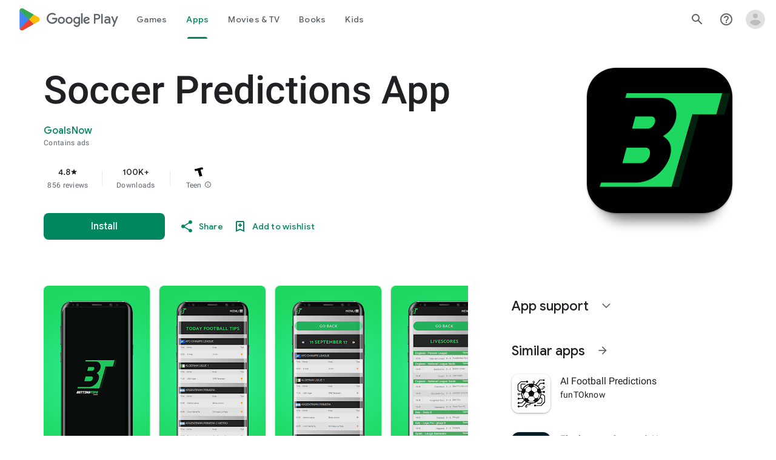

--- FILE ---
content_type: text/javascript; charset=UTF-8
request_url: https://www.gstatic.com/_/boq-play/_/js/k=boq-play.PlayStoreUi.en.wUyvh24dxAw.2021.O/ck=boq-play.PlayStoreUi.fkga9GgP-zE.L.B1.O/am=D4t3gL33BwCAJBjwe-Y_bAs/d=1/exm=A7fCU,ArluEf,BBI74,BVgquf,BfdUQc,EFQ78c,GkRiKb,IJGqxf,IZT63,IcVnM,JH2zc,JNoxi,JWUKXe,KUM7Z,LCkxpb,LEikZe,LvGhrf,MI6k7c,MdUzUe,MpJwZc,NkbkFd,NwH0H,O1Gjze,O6y8ed,OTA3Ae,P6sQOc,PHUIyb,PrPYRd,QIhFr,RMhBfe,RQJprf,RqjULd,RyvaUb,SWD8cc,SdcwHb,SpsfSb,UUJqVe,Uas9Hd,Ulmmrd,V3dDOb,WO9ee,XVMNvd,Z5uLle,Z5wzge,ZDZcre,ZwDk9d,_b,_tp,aTwUve,aW3pY,byfTOb,chfSwc,dfkSTe,e5qFLc,fI4Vwc,fdeHmf,fl2Zj,gychg,hKSk3e,hc6Ubd,indMcf,j9sf1,jX6UVc,kJXwXb,kjKdXe,lazG7b,lpwuxb,lsjVmc,lwddkf,m9oV,mI3LFb,mdR7q,n73qwf,nKuFpb,oEJvKc,p3hmRc,pCKBF,pYCIec,pjICDe,pw70Gc,q0xTif,qTnoBf,qfGEyb,rpbmN,sJhETb,sOXFj,soHxf,t1sulf,tBvKNb,tKHFxf,vNKqzc,vrGZEc,w9hDv,wW2D8b,wg1P6b,ws9Tlc,xQtZb,xUdipf,ywOR5c,z5Gxfe,zBPctc,zbML3c,zr1jrb/excm=_b,_tp,appdetailsview/ed=1/wt=2/ujg=1/rs=AB1caFUiBRotrjQn3YAoec-ld7Gqmnd8zw/ee=EVNhjf:pw70Gc;EmZ2Bf:zr1jrb;Hs0fpd:jLUKge;JsbNhc:Xd8iUd;K5nYTd:ZDZcre;LBgRLc:SdcwHb;Me32dd:MEeYgc;NJ1rfe:qTnoBf;NPKaK:SdcwHb;NSEoX:lazG7b;Pjplud:EEDORb;QGR0gd:Mlhmy;Rdd4dc:WXw8B;SNUn3:ZwDk9d;ScI3Yc:e7Hzgb;Uvc8o:VDovNc;YIZmRd:A1yn5d;a56pNe:JEfCwb;cEt90b:ws9Tlc;dIoSBb:SpsfSb;dowIGb:ebZ3mb;eBAeSb:zbML3c;iFQyKf:QIhFr;ikbPFc:UfnShf;lOO0Vd:OTA3Ae;nAu0tf:z5Gxfe;oGtAuc:sOXFj;pXdRYb:MdUzUe;qafBPd:yDVVkb;qddgKe:xQtZb;sgjhQc:bQAegc;wR5FRb:O1Gjze;xqZiqf:BBI74;yEQyxe:TLjaTd;yxTchf:KUM7Z;zxnPse:GkRiKb/dti=1/m=yNB6me,qqarmf,FuzVxc,I8lFqf
body_size: -549
content:
"use strict";this.default_PlayStoreUi=this.default_PlayStoreUi||{};(function(_){var window=this;
try{
_.u("yNB6me");
_.au(_.BFa,class extends _.bu{constructor(a){super(a.Sa)}H(){return"yNB6me"}N(){return!0}ab(){return _.ILc}});_.It.yNB6me=_.NLc;
_.v();
_.u("qqarmf");
_.au(_.nGa,class extends _.bu{constructor(a){super(a.Sa)}H(){return"qqarmf"}N(){return!0}ab(){return _.uNc}});_.It.qqarmf=_.GPc;
_.v();
_.u("FuzVxc");
_.au(_.pGa,class extends _.bu{constructor(a){super(a.Sa)}H(){return"FuzVxc"}N(){return!0}ab(){return _.bQc}});_.It.FuzVxc=_.eQc;
_.v();
_.u("I8lFqf");
_.au(_.sGa,class extends _.bu{constructor(a){super(a.Sa)}H(){return"I8lFqf"}N(){return!0}ab(){return _.hQc}});_.It.I8lFqf=_.jQc;
_.v();
}catch(e){_._DumpException(e)}
}).call(this,this.default_PlayStoreUi);
// Google Inc.


--- FILE ---
content_type: text/javascript; charset=UTF-8
request_url: https://www.gstatic.com/_/boq-play/_/js/k=boq-play.PlayStoreUi.en.wUyvh24dxAw.2021.O/ck=boq-play.PlayStoreUi.fkga9GgP-zE.L.B1.O/am=D4t3gL33BwCAJBjwe-Y_bAs/d=1/exm=_b,_tp/excm=_b,_tp,appdetailsview/ed=1/wt=2/ujg=1/rs=AB1caFUiBRotrjQn3YAoec-ld7Gqmnd8zw/ee=EVNhjf:pw70Gc;EmZ2Bf:zr1jrb;Hs0fpd:jLUKge;JsbNhc:Xd8iUd;K5nYTd:ZDZcre;LBgRLc:SdcwHb;Me32dd:MEeYgc;NJ1rfe:qTnoBf;NPKaK:SdcwHb;NSEoX:lazG7b;Pjplud:EEDORb;QGR0gd:Mlhmy;Rdd4dc:WXw8B;SNUn3:ZwDk9d;ScI3Yc:e7Hzgb;Uvc8o:VDovNc;YIZmRd:A1yn5d;a56pNe:JEfCwb;cEt90b:ws9Tlc;dIoSBb:SpsfSb;dowIGb:ebZ3mb;eBAeSb:zbML3c;iFQyKf:QIhFr;ikbPFc:UfnShf;lOO0Vd:OTA3Ae;nAu0tf:z5Gxfe;oGtAuc:sOXFj;pXdRYb:MdUzUe;qafBPd:yDVVkb;qddgKe:xQtZb;sgjhQc:bQAegc;wR5FRb:O1Gjze;xqZiqf:BBI74;yEQyxe:TLjaTd;yxTchf:KUM7Z;zxnPse:GkRiKb/dti=1/m=byfTOb,lsjVmc,LEikZe
body_size: 13622
content:
"use strict";this.default_PlayStoreUi=this.default_PlayStoreUi||{};(function(_){var window=this;
try{
_.$qa=function(a){let b=0;for(const c in a)b++;return b};_.ara=function(a){return a.yi&&typeof a.yi=="function"?a.yi():_.ea(a)||typeof a==="string"?a.length:_.$qa(a)};_.up=function(a){if(a.Ij&&typeof a.Ij=="function")return a.Ij();if(typeof Map!=="undefined"&&a instanceof Map||typeof Set!=="undefined"&&a instanceof Set)return Array.from(a.values());if(typeof a==="string")return a.split("");if(_.ea(a)){const b=[],c=a.length;for(let d=0;d<c;d++)b.push(a[d]);return b}return _.hb(a)};
_.bra=function(a){if(a.Qo&&typeof a.Qo=="function")return a.Qo();if(!a.Ij||typeof a.Ij!="function"){if(typeof Map!=="undefined"&&a instanceof Map)return Array.from(a.keys());if(!(typeof Set!=="undefined"&&a instanceof Set)){if(_.ea(a)||typeof a==="string"){const b=[];a=a.length;for(let c=0;c<a;c++)b.push(c);return b}return _.ib(a)}}};
var cra,Ip,kra,era,gra,fra,jra,hra,Zp;_.dra=function(a,b,c){const d=a.search(_.Bf);let e=0,f;const g=[];for(;(f=_.Af(a,e,b,d))>=0;)g.push(a.substring(e,f)),e=Math.min(a.indexOf("&",f)+1||d,d);g.push(a.slice(e));a=g.join("").replace(cra,"$1");return _.zf(a,b,c)};_.vp=_.Td(function(a,b,c){if(a.N!==2)return!1;const d=_.fe(a.H)>>>0;a=_.Uia(a.H,d);_.Vd(b,c,a);return!0},function(a,b,c){b=b==null||typeof b=="string"||b instanceof _.Yb?b:void 0;b!=null&&_.Vca(a,c,_.wca(b,!0).buffer)},_.kja);
_.wp=function(a){return _.$i(a,_.Nf,3,_.Si())};_.xp=function(a){return a==null?"":String(a)};cra=/[?&]($|#)/;_.yp=function(){return _.ng("Im6cmf").string()};
_.zp=function(a,b){this.ha=this.Fa=this.ma="";this.oa=null;this.Aa=this.H="";this.va=!1;let c;a instanceof _.zp?(this.va=b!==void 0?b:a.va,_.Ap(this,a.ma),_.Bp(this,a.Fa),_.Cp(this,a.ha),_.Dp(this,a.oa),_.Ep(this,a.H),_.Fp(this,a.N.clone()),_.Gp(this,a.Aa)):a&&(c=String(a).match(_.pf))?(this.va=!!b,_.Ap(this,c[1]||"",!0),_.Bp(this,c[2]||"",!0),_.Cp(this,c[3]||"",!0),_.Dp(this,c[4]),_.Ep(this,c[5]||"",!0),_.Fp(this,c[6]||"",!0),_.Gp(this,c[7]||"",!0)):(this.va=!!b,this.N=new _.Hp(null,this.va))};
_.zp.prototype.toString=function(){const a=[];var b=this.ma;b&&a.push(Ip(b,era,!0),":");var c=this.ha;if(c||b=="file")a.push("//"),(b=this.Fa)&&a.push(Ip(b,era,!0),"@"),a.push(_.wf(c).replace(/%25([0-9a-fA-F]{2})/g,"%$1")),c=this.oa,c!=null&&a.push(":",String(c));if(c=this.H)this.ha&&c.charAt(0)!="/"&&a.push("/"),a.push(Ip(c,c.charAt(0)=="/"?fra:gra,!0));(c=this.N.toString())&&a.push("?",c);(c=this.Aa)&&a.push("#",Ip(c,hra));return a.join("")};
_.zp.prototype.resolve=function(a){const b=this.clone();let c=!!a.ma;c?_.Ap(b,a.ma):c=!!a.Fa;c?_.Bp(b,a.Fa):c=!!a.ha;c?_.Cp(b,a.ha):c=a.oa!=null;var d=a.H;if(c)_.Dp(b,a.oa);else if(c=!!a.H){if(d.charAt(0)!="/")if(this.ha&&!this.H)d="/"+d;else{var e=b.H.lastIndexOf("/");e!=-1&&(d=b.H.slice(0,e+1)+d)}e=d;if(e==".."||e==".")d="";else if(_.pb(e,"./")||_.pb(e,"/.")){d=_.mb(e,"/");e=e.split("/");const f=[];for(let g=0;g<e.length;){const h=e[g++];h=="."?d&&g==e.length&&f.push(""):h==".."?((f.length>1||f.length==
1&&f[0]!="")&&f.pop(),d&&g==e.length&&f.push("")):(f.push(h),d=!0)}d=f.join("/")}else d=e}c?_.Ep(b,d):c=a.N.toString()!=="";c?_.Fp(b,a.N.clone()):c=!!a.Aa;c&&_.Gp(b,a.Aa);return b};_.zp.prototype.clone=function(){return new _.zp(this)};_.Ap=function(a,b,c){a.ma=c?_.Jp(b,!0):b;a.ma&&(a.ma=a.ma.replace(/:$/,""));return a};_.Bp=function(a,b,c){a.Fa=c?_.Jp(b):b;return a};_.Cp=function(a,b,c){a.ha=c?_.Jp(b,!0):b;return a};
_.Dp=function(a,b){if(b){b=Number(b);if(isNaN(b)||b<0)throw Error("Db`"+b);a.oa=b}else a.oa=null;return a};_.Ep=function(a,b,c){a.H=c?_.Jp(b,!0):b;return a};_.Fp=function(a,b,c){b instanceof _.Hp?(a.N=b,ira(a.N,a.va)):(c||(b=Ip(b,jra)),a.N=new _.Hp(b,a.va));return a};_.Kp=function(a,b,c){a.N.set(b,c);return a};_.Mp=function(a,b,c){Array.isArray(c)||(c=[String(c)]);_.Lp(a.N,b,c)};_.Vp=function(a,b){return a.N.get(b)};_.Gp=function(a,b,c){a.Aa=c?_.Jp(b):b;return a};
_.Wp=function(a){_.Kp(a,"zx",Math.floor(Math.random()*2147483648).toString(36)+Math.abs(Math.floor(Math.random()*2147483648)^_.Uh()).toString(36));return a};_.Xp=function(a,b){a.N.remove(b);return a};_.Yp=function(a,b){return a instanceof _.zp?a.clone():new _.zp(a,b)};_.Jp=function(a,b){return a?b?decodeURI(a.replace(/%25/g,"%2525")):decodeURIComponent(a):""};Ip=function(a,b,c){return typeof a==="string"?(a=encodeURI(a).replace(b,kra),c&&(a=a.replace(/%25([0-9a-fA-F]{2})/g,"%$1")),a):null};
kra=function(a){a=a.charCodeAt(0);return"%"+(a>>4&15).toString(16)+(a&15).toString(16)};era=/[#\/\?@]/g;gra=/[#\?:]/g;fra=/[#\?]/g;jra=/[#\?@]/g;hra=/#/g;_.Hp=function(a,b){this.N=this.H=null;this.ha=a||null;this.ma=!!b};Zp=function(a){a.H||(a.H=new Map,a.N=0,a.ha&&_.vf(a.ha,function(b,c){a.add(_.uf(b),c)}))};_.l=_.Hp.prototype;_.l.yi=function(){Zp(this);return this.N};_.l.add=function(a,b){Zp(this);this.ha=null;a=$p(this,a);let c=this.H.get(a);c||this.H.set(a,c=[]);c.push(b);this.N+=1;return this};
_.l.remove=function(a){Zp(this);a=$p(this,a);return this.H.has(a)?(this.ha=null,this.N-=this.H.get(a).length,this.H.delete(a)):!1};_.l.clear=function(){this.H=this.ha=null;this.N=0};_.l.Df=function(){Zp(this);return this.N==0};_.aq=function(a,b){Zp(a);b=$p(a,b);return a.H.has(b)};_.l=_.Hp.prototype;_.l.Bu=function(a){const b=this.Ij();return _.na(b,a)};_.l.forEach=function(a,b){Zp(this);this.H.forEach(function(c,d){c.forEach(function(e){a.call(b,e,d,this)},this)},this)};
_.l.Qo=function(){Zp(this);const a=Array.from(this.H.values()),b=Array.from(this.H.keys()),c=[];for(let d=0;d<b.length;d++){const e=a[d];for(let f=0;f<e.length;f++)c.push(b[d])}return c};_.l.Ij=function(a){Zp(this);let b=[];if(typeof a==="string")_.aq(this,a)&&(b=b.concat(this.H.get($p(this,a))));else{a=Array.from(this.H.values());for(let c=0;c<a.length;c++)b=b.concat(a[c])}return b};
_.l.set=function(a,b){Zp(this);this.ha=null;a=$p(this,a);_.aq(this,a)&&(this.N-=this.H.get(a).length);this.H.set(a,[b]);this.N+=1;return this};_.l.get=function(a,b){if(!a)return b;a=this.Ij(a);return a.length>0?String(a[0]):b};_.Lp=function(a,b,c){a.remove(b);c.length>0&&(a.ha=null,a.H.set($p(a,b),_.ua(c)),a.N+=c.length)};
_.Hp.prototype.toString=function(){if(this.ha)return this.ha;if(!this.H)return"";const a=[],b=Array.from(this.H.keys());for(let d=0;d<b.length;d++){var c=b[d];const e=_.wf(c);c=this.Ij(c);for(let f=0;f<c.length;f++){let g=e;c[f]!==""&&(g+="="+_.wf(c[f]));a.push(g)}}return this.ha=a.join("&")};_.bq=function(a,b){Zp(a);a.H.forEach(function(c,d){_.na(b,d)||this.remove(d)},a);return a};_.Hp.prototype.clone=function(){const a=new _.Hp;a.ha=this.ha;this.H&&(a.H=new Map(this.H),a.N=this.N);return a};
var $p=function(a,b){b=String(b);a.ma&&(b=b.toLowerCase());return b},ira=function(a,b){b&&!a.ma&&(Zp(a),a.ha=null,a.H.forEach(function(c,d){const e=d.toLowerCase();d!=e&&(this.remove(d),_.Lp(this,e,c))},a));a.ma=b};
var Ita=function(a,b){this.N=a;this.ha=b;if(!c){var c=new _.zp("//www.google.com/images/cleardot.gif");_.Wp(c)}this.ma=c};_.l=Ita.prototype;_.l.wW=1E4;_.l.rB=!1;_.l.HO=0;_.l.sI=null;_.l.sT=null;_.l.setTimeout=function(a){this.wW=a};_.l.start=function(){if(this.rB)throw Error("Ob");this.rB=!0;this.HO=0;Jta(this)};_.l.stop=function(){Kta(this);this.rB=!1};var Jta=function(a){a.HO++;navigator!==null&&"onLine"in navigator&&!navigator.onLine?_.nl((0,_.ab)(a.KG,a,!1),0):(a.H=new Image,a.H.onload=(0,_.ab)(a.Gaa,a),a.H.onerror=(0,_.ab)(a.Faa,a),a.H.onabort=(0,_.ab)(a.Eaa,a),a.sI=_.nl(a.Haa,a.wW,a),a.H.src=String(a.ma))};
_.l=Ita.prototype;_.l.Gaa=function(){this.KG(!0)};_.l.Faa=function(){this.KG(!1)};_.l.Eaa=function(){this.KG(!1)};_.l.Haa=function(){this.KG(!1)};_.l.KG=function(a){Kta(this);a?(this.rB=!1,this.N.call(this.ha,!0)):this.HO<=0?Jta(this):(this.rB=!1,this.N.call(this.ha,!1))};var Kta=function(a){a.H&&(a.H.onload=null,a.H.onerror=null,a.H.onabort=null,a.H=null);a.sI&&(_.ol(a.sI),a.sI=null);a.sT&&(_.ol(a.sT),a.sT=null)};var Lta=class extends _.ll{constructor(){super();this.H=new Ita(this.Aa,this);this.ha=51E3+Math.round(18E3*Math.random())}Aa(a){this.N=Date.now();this.va(a)}va(a){this.ma=a;this.dispatchEvent("d")}};Lta.prototype.N=0;Lta.prototype.ma=!0;var Mta=class{constructor(){this.H=new Lta}};_.xe(_.Nn,Mta);_.$a().Zj(function(a){const b=new Mta(a);_.Ln(a,_.Nn,b)});
_.u("byfTOb");

_.v();
_.u("lsjVmc");
var Wr=function(a,b=!0){_.Sa.call(this);this.oa=a;this.N=new _.Vr(this);b&&_.Nta(this);_.xh(this,this.N)};_.Wh(Wr,_.Sa);Wr.prototype.H=null;Wr.prototype.ha="at";Wr.prototype.ma=null;_.Nta=function(a){const b=a.oa.get(_.tk);b.ma.includes(a.N);b.ha(a.N)};Wr.prototype.configure=function(a,b,c){this.H=a;this.ma=b;c&&(this.ha=c)};_.Vr=function(a){this.ha=a};_.Wh(_.Vr,_.Yf);_.Vr.prototype.H=_.p(8);_.Vr.prototype.N=_.p(13);_.xe(_.On,Wr);_.$a().Zj(function(a){const b=new Wr(a,!1);_.Ln(a,_.On,b);b.configure(_.ng("SNlM0e").string(null),_.ng("S06Grb").string(null))});
_.v();
var Ksa,Lsa;_.wr=function(){this.N=[];this.H=[]};_.Hf.prototype.tx=_.t(5,function(){return this.Jca});Ksa=class{constructor(a){this.N=a}H(a,b){return _.Kf(this.N.N(a,b))}};_.xr=function(a,b){a=new Ksa(a);b=b.value;_.Bl[b]||(_.Bl[b]=[]);_.Bl[b].push(a)};Lsa=function(a){a.N.length===0&&(a.N=a.H,a.N.reverse(),a.H=[])};_.yr=function(a){Lsa(a);return a.N.pop()};_.Msa=function(a){Lsa(a);return _.ha(a.N)};_.l=_.wr.prototype;_.l.yi=function(){return this.N.length+this.H.length};
_.l.Df=function(){return this.N.length===0&&this.H.length===0};_.l.clear=function(){this.N=[];this.H=[]};_.l.contains=function(a){return _.na(this.N,a)||_.na(this.H,a)};_.l.remove=function(a){{var b=this.N;const c=Array.prototype.lastIndexOf.call(b,a,b.length-1);c>=0?(_.ra(b,c),b=!0):b=!1}return b||_.sa(this.H,a)};_.l.Ij=function(){const a=[];for(var b=this.N.length-1;b>=0;--b)a.push(this.N[b]);b=this.H.length;for(let c=0;c<b;++c)a.push(this.H[c]);return a};
_.Ota=function(a,b){a!=null&&this.append.apply(this,arguments)};_.l=_.Ota.prototype;_.l.Cy="";_.l.set=function(a){this.Cy=""+a};_.l.append=function(a,b,c){this.Cy+=String(a);if(b!=null)for(let d=1;d<arguments.length;d++)this.Cy+=arguments[d];return this};_.l.clear=function(){this.Cy=""};_.l.toString=function(){return this.Cy};
_.Pta=function(a){var b=a.type;if(typeof b==="string")switch(b.toLowerCase()){case "checkbox":case "radio":return a.checked?a.value:null;case "select-one":return b=a.selectedIndex,b>=0?a.options[b].value:null;case "select-multiple":b=[];let c;for(let d=0;c=a.options[d];d++)c.selected&&b.push(c.value);return b.length?b:null}return a.value!=null?a.value:null};
_.Qta=function(a,b){return/-[a-z]/.test(b)?!1:_.ih&&a.dataset?b in a.dataset:a.hasAttribute?a.hasAttribute("data-"+_.kh(b)):!!a.getAttribute("data-"+_.kh(b))};_.Rta=function(a,b){!/-[a-z]/.test(b)&&(_.ih&&a.dataset?_.Qta(a,b)&&delete a.dataset[b]:a.removeAttribute("data-"+_.kh(b)))};_.Xr=function(a,b){b in a&&delete a[b]};_.Yr=function(a,b){if(b==null)return new a;b=_.fca(b);return new a(_.jba(b))};_.Sta=function(a,b,c){return _.$g(a,"qako4e",b,c)};
_.Tta=function(a,b,c){var d=a.elements,e;let f;for(var g=0;e=d.item(g);g++)if(e.form==a&&!e.disabled&&e.tagName!="FIELDSET")switch(f=e.name,e.type.toLowerCase()){case "file":case "submit":case "reset":case "button":break;case "select-multiple":e=_.Pta(e);if(e!=null){let h;for(let k=0;h=e[k];k++)c(b,f,h)}break;default:e=_.Pta(e),e!=null&&c(b,f,e)}d=a.getElementsByTagName("INPUT");for(e=0;g=d[e];e++)g.form==a&&g.type.toLowerCase()=="image"&&(f=g.name,c(b,f,g.value),c(b,f+".x","0"),c(b,f+".y","0"))};
_.Zr=function(a){_.Sa.call(this);this.La=a;this.ha={}};_.ll.prototype.CN=_.t(7,function(a,b,c,d){return _.qka(this.oa,String(a),b,c,d)});_.$r=function(a,b){return _.Of(a,2,b)};_.Uta=function(a){const b={};a=(a.H&&_.rm(a)>=2?a.H.getAllResponseHeaders()||"":"").split("\r\n");for(let d=0;d<a.length;d++){if(_.ob(a[d]))continue;var c=_.Qja(a[d],":",1);const e=c[0];c=c[1];if(typeof c!=="string")continue;c=c.trim();const f=b[e]||[];b[e]=f;f.push(c)}return _.gb(b,function(d){return d.join(", ")})};
_.as=function(a){return typeof a.ma==="string"?a.ma:String(a.ma)};_.bs=function(a,b){for(let c=0;c<a.size();c++){const d=a.Rc(c);b.call(void 0,d,c)}};_.cs=function(a,b,c){return c===!0?a.wb(b):c===!1?a.yb(b):a.hf(function(d){_.jn(d,b)?_.gna(d,b):_.kn(d,b)})};_.ds=function(a,b,c){let d=0,e=!1,f=[];const g=function(){d=0;e&&(e=!1,h())},h=function(){d=_.aa.setTimeout(g,b);let k=f;f=[];a.apply(c,k)};return function(k){f=arguments;d?e=!0:h()}};
_.Vta=function(a,b,c,d){d=d?d(b):b;return Object.prototype.hasOwnProperty.call(a,d)?a[d]:a[d]=c(b)};_.Wh(_.Zr,_.Sa);var Wta=[];_.Zr.prototype.listen=function(a,b,c,d){Array.isArray(b)||(b&&(Wta[0]=b.toString()),b=Wta);for(let e=0;e<b.length;e++){const f=_.gl(a,b[e],c||this.handleEvent,d||!1,this.La||this);if(!f)break;this.ha[f.key]=f}return this};_.fs=function(a,b,c,d,e){_.es(a,b,c,d,e)};
_.es=function(a,b,c,d,e,f){if(Array.isArray(c))for(let g=0;g<c.length;g++)_.es(a,b,c[g],d,e,f);else(b=_.fl(b,c,d||a.handleEvent,e,f||a.La||a))&&(a.ha[b.key]=b)};_.Zr.prototype.unlisten=function(a,b,c,d,e){if(Array.isArray(b))for(let f=0;f<b.length;f++)this.unlisten(a,b[f],c,d,e);else c=c||this.handleEvent,d=_.Gf(d)?!!d.capture:!!d,e=e||this.La||this,c=_.hl(c),d=!!d,b=_.dl(a)?a.CN(b,c,d,e):a?(a=_.il(a))?_.qka(a,b,c,d,e):null:null,b&&(_.kl(b),delete this.ha[b.key]);return this};
_.gs=function(a){_.eb(a.ha,function(b,c){this.ha.hasOwnProperty(c)&&_.kl(b)},a);a.ha={}};_.Zr.prototype.Ec=function(){_.Zr.If.Ec.call(this);_.gs(this)};_.Zr.prototype.handleEvent=function(){throw Error("Sb");};
var Yta=function(a,...b){var c=a[0];if(a.length===1)return c+"_";c=[0,c];for(let d=0;d<b.length;d++){const e=b[d];"function"==typeof Xta&&e instanceof Xta?c.push(2,e.qaa):typeof e==="number"?c.push(2,String(e)):c.push(1,e);c.push(0,a[d+1])}return JSON.stringify(c)},Zta=function(a,b,c){a.push(encodeURIComponent(b)+"="+encodeURIComponent(c))},$ta=function(a){a=a.elements;let b;for(let c=0;b=a[c];c++)if(!b.disabled&&b.type&&b.type.toLowerCase()=="file")return!0;return!1},aua=function(a){const b=[];_.Tta(a,
b,Zta);return b.join("&")},hs=function(a){if(_.Ana!==_.Ana)throw Error();return new Xta(a)},is=function(a,b,c,d,e){this.N=a;this.H=b;(b===void 0||b<=0)&&_.cg(Error("Qb`"+b+"`"+(a&&a.ha.H)));this.oa=c==1;this.ma=d;this.ha=e},js=function(a){let b;if(a.length!==0&&typeof(b=a[0])==="string"&&b)return b},bua=function(a,b,c,d){b!==-1&&(a+=` (HTTP Status: ${b})`);c&&(a+=` (XHR Error Code: ${c}) (XHR Error Message: '${d}')`);return a},ks=function(){this.constructor.pX||(this.constructor.pX={});this.constructor.pX[this.toString()]=
this},ms=function(a){(this.Aa=a)&&_.ls(this,"BEST_EFFORT");_.Uh();this.ha=new _.zp;this.H="POST";this.wc=cua++;dua||(a=new Date,dua=a.getHours()*3600+a.getMinutes()*60+a.getSeconds());this.ob=1+dua+this.wc*1E5;this.oa=new _.ph;this.tb=-1},eua=function(){_.fa.call(this);this.message="Retryable Server Error"},ns=function(){_.ll.call(this);_.ll.call(this);this.Aa=new _.wr;this.La=new _.ph;this.H=[];this.N=[];this.ha=[];this.Us=new _.Zr(this);new _.ph;this.Ka=!0},fua=class extends _.x{constructor(a){super(a,
0,fua.De)}},kua,ps,lua,mua,Xta,oua,pua,qua,rua,sua,tua;fua.De="pdi";var gua=_.je(156505376,_.ok,fua),hua=class extends _.x{constructor(a){super(a)}},iua=class extends _.x{constructor(a){super(a,0,iua.De)}};iua.De="xsrf";var jua=_.je(48448350,_.ok,iua),os=class extends _.fa{constructor(){super();this.message="XSRF token refresh"}};_.Yf.prototype.N=_.t(14,function(){});
_.Vr.prototype.N=_.t(13,function(a){for(let d=0;d<a.length;d++){const e=a[d].H()?.Ob(jua);var b;if(b=e){b=this.ha;let f=!1;var c=void 0;const g=b.ma;_.H(e,hua,2,_.dc)&&(c=_.H(e,hua,2,_.dc),c=_.zj(c,1));g&&c===g&&(b.H=_.zj(e,1,_.dc),f=!0);b=f}if(b)throw new os;}});_.Yf.prototype.H=_.t(12,function(){});_.cma.prototype.H=_.t(11,function(a){var b=_.bma;a.pI({"soc-app":b!=null?b:1,"soc-platform":1,"soc-device":_.Xea()})});_.Hpa.prototype.H=_.t(10,function(a){a.setParam("authuser",_.Hm())});
_.Ipa.prototype.H=_.t(9,function(a){const b=_.ng("S1vprb").string("");b&&a.oa.set("x-goog-ext-"+gua.ai+"-jspb",b)});_.Vr.prototype.H=_.t(8,function(a){var b=this.ha;if(b.ha&&b.H)if(a.H=="DELETE")a.Ob(b.H);else{var c=b.ha;b=b.H;const d=a.ma;d?(a=d.elements[c],a||(a=d.ownerDocument.createElement("input"),a.setAttribute("name",c),a.setAttribute("hidden",!0),d.appendChild(a)),a.value=b):a.Ra||a.cD(c,b)}});
kua=function(a,b,c){typeof b==="function"?_.Yh(c)||b.call(c):b&&typeof b.handleEvent=="function"&&(_.Yh(b)||b.handleEvent.call(b))};ps=function(a,b,c,d){const e=typeof b==="function";(e||!_.Yh(b))&&e&&_.Yh(d);if(!(e||b&&typeof b.handleEvent=="function"))throw Error("wa");a=(0,_.ab)(kua,null,a,b,d);return _.aa.setTimeout(a,c||0)};lua={};mua=function(a){return _.Vta(lua,a,function(){return _.qb(_.Cia,a)>=0})};_.nua={value:3,Kca:!0};Xta=class{constructor(a){this.qaa=a}};
oua=function(a,b,c){if(a.forEach&&typeof a.forEach=="function")a.forEach(b,c);else if(_.ea(a)||typeof a==="string")Array.prototype.forEach.call(a,b,c);else{const d=_.bra(a),e=_.up(a),f=e.length;for(let g=0;g<f;g++)b.call(c,e[g],d&&d[g],a)}};pua=function(a){if(a.oa)a=!1;else{var b;if(b=!!a.N)a:switch(b=a.N,b.UE){case "RETRY":b=!0;break a;case "FAIL":b=!1;break a;case "BEST_EFFORT":b=a.ma||a.N.FD;b=a.H>=500&&b<3?!0:!1;break a;default:throw Error("Rb`"+b.UE);}a=b}return a};is.prototype.toString=function(){return String(this.H)};
qua=function(a,b){a=a.map(c=>c.De).join(", ");b=b.map(c=>{c=c instanceof _.x?c.constructor.De:Array.isArray(c)&&c.length?c[0]instanceof _.x?c[0].constructor.De:Array.isArray(c[0])?js(c[0]):js(c):void 0;return c}).join(", ");return`Expected protos: [${a}]. Returned protos: [${b}].`};_.qs=class extends _.fa{constructor(a,b,c,d,e){super(`Error code = ${b}`+(c?`, Path = ${c}`:"")+(d?`, Message = ${d}`:"")+(e?`, ${e.ha}`:""));this.name=a;this.N=b;this.ha=e}getError(){return this.ha}};
rua=class extends _.qs{constructor(a,b,c){super("TooManyProtosError",108,c,"The RequestService interface only supports a single received proto (be it data or error). "+(a&&b?qua(a,b):""))}};sua=class extends _.qs{constructor(a,b,c){super("ExpectedProtoNotFound",109,c,"The expected response proto was not returned by the server."+qua(a,b))}};tua=class extends _.qs{constructor(){super("Retry",0,void 0,"An interceptor has requested that the request be retried.")}};
_.rs=class extends _.x{constructor(a){super(a,0,_.rs.De)}getData(){return _.zj(this,4,_.dc)}H(){return _.H(this,_.ok,10,_.dc)}};_.rs.De="er";var ss=class extends _.x{constructor(a){super(a,0,ss.De)}};ss.De="di";var ts=class extends _.x{constructor(a){super(a,0,ts.De)}};ts.De="e";var us=class extends _.x{constructor(a){super(a,0,us.De)}};us.De="f.ri";var uua=function(a,b){switch(a){case 1:case 3:return 8;case 4:return NaN;case 7:return 100;case 6:return b||7;case 8:return 101;case 5:return 9;default:return 102}},vua=class extends _.Sa{constructor(){super();this.inUse=!1}ob(){return 0}transfer(a){this.H.MI(a);this.N=a}};var wua=function(a){const b=a.va;if(b){const c=new _.Ota;b.forEach((d,e)=>{c.append(_.wf(e),"=",_.wf(d),"&")});return c.toString()}return a.ma?aua(a.ma):""},vs=function(a,b,c){const d=a.N;b=new is(d,b,void 0,void 0,c);a.H.HL(d,b)},Aua=class extends vua{constructor(a){super();this.qg=new _.lm;this.oc=a;this.Fa=null;this.qg.headers.set("X-Same-Domain","1");_.gl(this.qg,"complete",this.Db,!1,this);_.gl(this.qg,"ready",this.Ob,!1,this);this.Se=null}Ec(){_.jl(this.qg,"complete",this.Db,!1,this);_.jl(this.qg,
"ready",this.Ob,!1,this);this.qg.dispose();super.Ec()}transfer(a){this.H.MI(a);this.N=a;a.setParam("rt",this.oc);const b=a.oa;var c=a.va!=null||a.ma!=null;if(!a.Ra||c){if(this.ha&&(c=this.Ra.call(null),c!==void 0)){const d=a.ma;if(d){let e=d.elements[this.ha];e||(e=d.ownerDocument.createElement("input"),e.setAttribute("name",this.ha),e.setAttribute("hidden",!0),d.appendChild(e));e.value=c}else a.cD(this.ha,c)}this.qg.send(a.getUrl(),a.H,wua(a),b)}else this.qg.send(a.getUrl(),a.H,null,b)}abort(a){this.Fa=
a;this.qg.abort(7)}Db(a){a=a.target;this.N.oc=a.mh();if(_.sm(a)){if(_.tm(a).length>0||a.mh()==204){this.Tb(a);return}this.Fa=104}this.oa(a)}Ob(){this.H.ffa(this)}oa(a){var b=this.Fa;this.Fa=0;const c=a.mh(),d=a.N;xua.exec(_.tm(a));let e;b?e=b:d==6&&(a=_.tm(a),e=(b=a.match(yua))?700+parseInt(b[1],10):(b=a.match(zua))?Number("6"+b[1]):null);e||(e=uua(d,c));vs(this,e)}},yua=RegExp("var gmail_error\\s*=\\s*(\\d+)","m"),zua=RegExp("var rc\\s*=\\s*(\\d+)","m"),xua=RegExp("(?:Additional details|Detailed Technical Info)[\\s\\S]*<pre[^>]*>([\\s\\S]*)<\\/pre>",
"i");var Bua;
Bua=function(a,b){var c=a.ma;if(c==b.length)return 3;var d=b.indexOf("\n",c);if(d==-1)return 1;if(c==d)return a.Wa=0,a.va=null,2;const e=b.substring(c,d),f=Number(e);if(isNaN(f))return a.Wa=1,a.va="length: "+e.length+", "+e.substring(0,7)+", ssi:"+c+", sei:"+d+", rtl:"+b.length+", "+b.substring(0,Math.min(15,c)),2;if(d+f>b.length)return 1;c=b.substr(d,f);let g;try{g=window.JSON.parse(c)}catch(h){return a.Wa=2,a.va=null,2}a.ma=d+f;if(Array.isArray(g))for(d=0;d<g.length;d++)a.H.P8(a.N,g[d]);return a.ma==
b.length?3:0};
_.Cua=class extends Aua{constructor(){super("c");this.Na=!1;_.gl(this.qg,"readystatechange",this.Ab,!1,this);this.Aa=-1;this.va=null;this.La=!0}clone(){const a=new _.Cua;var b=this.Ra;a.ha=this.ha;a.Ra=b;this.Na&&(a.Na=!0);return a}Ec(){_.ol(this.Aa);_.jl(this.qg,"readystatechange",this.Ab,!1,this);super.Ec()}ob(a){if(a.U1)return 0;const b=a.ma;return b&&$ta(b)||_.qh&&!mua("420+")||_.rh&&!mua("1.9")?0:a.Wa||!a.TK?.9:.5}Ab(){_.qh||_.rh||_.Ei||_.ol(this.Aa);_.rm(this.qg)==3&&this.Ka(!1)}Tb(){_.ol(this.Aa);this.Ka(!0)}oa(a){const b=
this.Na&&a.mh()>=500;this.Ka(!0,b,a.mh(),a.N,_.as(a));super.oa(a)}Ka(a,b,c=-1,d=0,e=""){if(!this.tb||a){var f=_.tm(this.qg);if(this.ma==0){var g=f.indexOf("\n\n");if(g==-1){a&&(a=bua("Incomplete XSS header at end of request",c,d,e),b||(c===0&&d===6?vs(this,7,bua("Unknown HTTP error in underlying XHR",c,d,e)):vs(this,103,a)),this.La=!0);return}this.ma=g+2}do g=Bua(this,f);while(g==0);a&&(this.La=!0);switch(g){case 2:a?b||this.abort(10):this.tb=!0;break;case 3:a&&(this.H.JG(this.N,_.Uta(this.qg)),this.tb&&
_.bg("Chunk parse error: "+this.Wa+(this.va?", "+this.va:""),Error()));break;case 1:a&&(c=bua("Incomplete chunk at end of request.",c,d,e),b||vs(this,103,c))}a||_.qh||_.rh||_.Ei||(this.Aa=_.nl(this.Ka,100,this))}}transfer(a){this.La||_.bg("transfer() called during response processing",Error());this.La=!1;this.ma=0;this.tb=!1;super.transfer(a)}};var Dua=class extends _.Yf{constructor(){var a=_.xm(_.ng("cfb2h"));super();this.Ls=a}H(a){this.Ls&&a.setParam("bl",this.Ls)}};var Eua=class extends _.Yf{constructor(a){super();const b={};_.xa("e hl gl jsmode mjsmode deb opt route hotswaps _hostType authuser pageId duul nuul".split(" "),function(c){const d=_.Cf(a,c);d&&(b[c]=d)});this.ha=b}H(a){_.eb(this.ha,function(b,c){a.getParam(c)||a.setParam(c,b)})}};var Fua=class extends _.Yf{constructor(a){super();this.ha=[].slice.apply(arguments)}H(){_.xa(this.ha,function(){})}};var Gua=class extends _.Yf{constructor(){var a=_.xm(_.ng("FdrFJe"));super();this.ha=a}H(a){this.ha&&a.setParam("f.sid",this.ha)}};ks.prototype.he=function(){return this.toString()};ks.prototype.toString=function(){this.H||(this.H="lib:f_req");return this.H};ks.prototype.getType=function(){return"f_req"};var Hua=class extends ks{};var Iua=class{constructor(a){a?(this.H=_.Lh(_.ej(a,1,_.dc))||-1,_.zj(a,2,_.dc),_.zj(a,3,_.dc),_.Lh(_.ej(a,4,_.dc)),this.N=_.zj(a,13,_.dc)||""):(this.H=-1,this.N="")}},Jua=new Iua;var dua,Kua=new Hua,cua=0,ws;_.l=ms.prototype;_.l.U1=!0;_.l.TK=!0;_.l.DN=-1;_.l.xW=-1;_.l.eZ=-1;_.l.M_=-1;_.l.jM=Jua;_.l.fY=-1;_.l.FD=0;_.l.UE="BEST_EFFORT";ws=function(a){if(a.La)throw Error("Tb");};_.ls=function(a,b){ws(a);a.UE=b};ms.prototype.Ob=function(a){this.oa.set("X-Framework-Xsrf-Token",a)};ms.prototype.getContext=function(){return this.Ab};ms.prototype.xc=function(){this.UE="FAIL";this.Aa.abort(this,101)};_.Lua=function(a,b){ws(a);a.U1=b};_.l=ms.prototype;
_.l.send=function(){if(this.La)throw Error("Wb");this.xW=_.Uh();var a=this.setParam;this.ob||_.bg("No request id for ["+this.getUrl()+"]",Error("Vb`"+this.getUrl()));a.call(this,"_reqid",this.ob);this.Aa.send(this);this.La=!0;this.DN>=0&&(this.Fa=ps("Xb",this.xc,this.DN,this))};_.l.abort=function(){if(!this.La)throw Error("Yb");this.complete||(this.UE="FAIL",this.Aa.abort(this))};_.l.Hq=function(){return!!this.complete};_.l.getType=function(){return Kua};
_.l.getData=function(a){return this.Db?this.Db[a]:null};var xs=function(a){return!!a.N&&!(typeof a.N.isDisposed=="function"&&a.N.isDisposed())},Mua=function(a,b){a.complete=!0;a.fY=_.Uh();a.Fa&&(_.aa.clearTimeout(a.Fa),a.Fa=null);xs(a)&&(a.Na&&a.N.BK&&a.N.BK(a),a.N.PZ&&a.N.PZ(a,b))};_.l=ms.prototype;_.l.getUrl=function(){return String(this.ha.clone())};_.l.setParam=function(a,b){_.Mp(this.ha,a,b)};_.l.getParam=function(a){return _.Vp(this.ha,a)};_.l.pI=function(a){Nua(this,a,!1)};
_.l.cD=function(a,b){this.va||(this.va=new _.Hp);Array.isArray(b)||(b=[String(b)]);_.na(_.mm,this.H)||(this.H="POST");_.Lp(this.va,a,b)};var Nua=function(a,b,c){if(b instanceof _.Hp){const d=b.Qo();_.wa(d);for(let e=0;e<d.length;e++){const f=d[e],g=b.Ij(f);c?a.cD(f,g):a.setParam(f,g)}}else oua(b,function(d,e){c?this.cD(e,d):this.setParam(e,d)},a)};var Oua=class extends _.bl{constructor(a,b,c,d){super((d?"data_b:":"data:")+b);this.datatype=b;this.request=a;this.data=c;this.N=void 0}};var Pua=function(a,b,c){c?a.zL=b:(b=Math.min(3E5,Math.max(b,1E3)),a.zL=Math.round(.85*b)+Math.round(.3*b*Math.random()))},Qua=class{constructor(){this.ha=[];this.ma={};Pua(this,1E3)}sF(){return this.AG}wO(){return this.AG==this.BG}getError(){return this.oa}Fh(a){this.oa=a}reset(){this.N=null;this.Fh(null)}};_.l=Qua.prototype;_.l.kT=0;_.l.BG=-1;_.l.AG=0;_.l.HA=0;_.l.Nt=0;_.l.i0=0;_.l.zL=0;var ys=class extends _.bl{constructor(a,b){super(a);b&&(this.N=b)}};_.Wh(eua,_.fa);_.Wh(ns,_.ll);var Rua="_/reporthttp4xxerror";_.l=ns.prototype;_.l.nv=null;_.l.tI="READY";_.l.KC=1;_.l.kU=!1;_.l.dispose=function(){for(let b=0;b<this.N.length;b++){var a=this.N[b].getContext();a.Nt&&(_.aa.clearTimeout(a.Nt),a.Nt=0)}this.isDisposed()||(ns.If.dispose.call(this),this.Aa.clear(),this.nv&&(_.aa.clearTimeout(this.nv),this.nv=null));for(a=0;a<this.ha.length;a++)this.ha[a].dispose();this.N.length=this.H.length=0;this.Us.dispose()};
var zs=function(a,b){const c={};c.ffa=(0,_.ab)(a.gfa,a);c.HL=(0,_.ab)(a.HL,a);c.JG=(0,_.ab)(a.JG,a);c.P8=(0,_.ab)(a.oc,a);c.AK=(0,_.ab)(a.Tb,a);c.wO=(0,_.ab)(a.Ra,a);c.Coa=(0,_.ab)(a.Ab,a);c.sF=(0,_.ab)(a.Ob,a);c.Rra=(0,_.ab)(a.ma,a);c.MI=(0,_.ab)(a.MI,a);b.H=c;a.ha.push(b)};ns.prototype.send=function(a){this.isDisposed()?Sua(this,a,107):(this.dispatchEvent(new ys("f",a)),this.Aa.H.push(a),Tua(this))};ns.prototype.getState=function(){return this.tI};ns.prototype.abort=function(a,b){Uua(this,a,b)};
var Uua=function(a,b,c){c=typeof c==="number"?c:100;_.na(a.H,b)?(b.getContext().kT=c,(a=b.getContext())&&a.N&&a.N.abort(a.kT)):a.Aa.remove(b)&&Sua(a,b,c)},Wua=function(a,b){var c=null;const d={},e=_.$h(a.ha,function(k){const m=_.Th(k);d[m]=k.ob(b);return!!d[m]});_.eaa(e,(0,_.ab)(a.Wa,null,d,a.ha));let f=0;const g=e.length;for(let k=0;k<g&&!c;k++){var h=e[k];if(!h.inUse){c=h;break}h=d[_.Th(h)];if(k==g-1||h>d[_.Th(e[k+1])])for(;!c&&f<=k;)if(c=e[f++],Vua(a,c)<a.KC)if(c=c.clone())zs(a,c);else{if(h==1)throw Error("ac");
}else throw Error("bc");}return c};ns.prototype.Wa=function(a,b,c,d){const e=_.Th(c),f=_.Th(d);return a[e]<a[f]?1:a[e]>a[f]?-1:c.inUse&&!d.inUse?1:!c.inUse&&d.inUse?-1:_.ma(b,d)-_.ma(b,c)};var Vua=function(a,b){let c=0;b=b.constructor;a=a.ha;const d=a.length;for(let e=0;e<d;e++)a[e].constructor===b&&c++;return c};ns.prototype.MI=function(a){if(this.La.size!==0){const b=Array.from(this.La.keys());for(let c=0;c<b.length;c++){const d=b[c],e=this.La.get(d);a.setParam(d,e);this.La.delete(d)}}};
var As=function(a,b){switch(b){case "ACTIVE":case "WAITING_FOR_RETRY":case "RETRY_TIMER":if(a.H.length==0)throw Error("dc`"+b);}b!=a.tI&&(a.tI=b,a.dispatchEvent(new ys("e")),a.tb&&a.tb.eqa())},Tua=function(a){if(a.Ka&&(a.tI=="READY"||a.KC!==1)){var b=_.Msa(a.Aa);b&&a.H.length<a.KC&&(_.yr(a.Aa),b.Ab=new Qua,a.H.push(b),Xua(a,b))}},Xua=function(a,b){b.getUrl();var c=b.getContext();c.AG=0;c.BG=-1;c=_.Uh();b.eZ==-1&&(b.eZ=c);b.M_=c;b.FD++;try{As(a,"ACTIVE");try{const d=b.getContext();d.kT=0;let e=d.N;
if(!e){e=Wua(a,b);if(!e)throw Error("cc`"+b);e.inUse=!0;d.N=e}d.H=null;e.transfer(b);a.nv||(a.nv=ps("fc",a.v0,3E4,a))}catch(d){throw d;}}catch(d){throw d;}};ns.prototype.Tb=function(a,b){this.AK(a,b)};ns.prototype.AK=function(a,b){const c=a.getContext();for(let d=0;d<b.length;d++){const e=b[d];c.AG++;const f=e[0];f!==us.De&&c.ha.push(e);c.sF()==1&&Yua(a);f==us.De?Zua(this,a,e):f==ss.De?$ua(a,e):f==ts.De&&(ava(a,new ts(e)),this.ma(a))}};
ns.prototype.oc=function(a,b){const c=a.getContext();c.AG++;const d=b[0];c.HA&&(_.aa.clearTimeout(c.HA),c.HA=0);d!==us.De&&c.ha.push(b);c.sF()==1&&Yua(a);d==us.De?Zua(this,a,b):d==ss.De?$ua(a,b):d==ts.De?(ava(a,new ts(b)),this.ma(a)):(b=a.getContext(),a=ps("fc",_.hg(this.ma,a),1,this),b.HA=a)};
var Yua=function(a){try{_.Uh()}catch(b){_.bg("Exception in onFirstArray_",b),a.getContext().H=b}},Zua=function(a,b,c){c=new us(c);(c=_.zj(c,1,_.dc))&&a.Na&&c!=a.Na&&(b.getContext().H=Error(106))},$ua=function(a,b){try{const d=new ss(b);var c=new Iua(d);a.jM=c}catch(d){_.bg("Exception in handleDebugInfoArray_",d),a.getContext().H=d}},ava=function(a,b){var c=a.getContext(),d=_.xj(b,1,_.dc);c.BG=d;(_.Lh(_.ej(b,4,_.dc))??0)>0&&(b=_.Lh(_.ej(b,4,_.dc)),a.tb=b)};
ns.prototype.ma=function(a){var b=a.getContext();b.HA&&(_.aa.clearTimeout(b.HA),b.HA=0);const c=b.ha,d=b.ma;if(c.length&&(b.ha=[],b.ma={},b=a?a.getContext():null,!b||!b.H))try{for(let h=0;h<c.length;h++){var e=c[h];this.dispatchEvent(new Oua(a,e[0],(0,_.Ki)(e),!0))}var f=(0,_.Ki)(c);a&&xs(a)&&a.N.T8&&a.N.T8(a,c);this.dispatchEvent(new Oua(a,"aa",f));for(f=0;f<c.length;f++){const h=c[f],k=(0,_.Ki)(h),m=h[0];if(a)if(m==_.rs.De){const n=_.Yr(_.rs,(0,_.Ki)(h)),q=_.xj(n,5,_.dc);if(q>=500&&q<700){const r=
new is(a,q,!1,a.FD);if(pua(r)){b.Fh(r);a=b;var g=new eua;a.H=g;break}}e=a;e.Tb=n;xs(e)&&e.N.BK&&e.N.BK(e)}else e=a,xs(e)&&e.N.QZ&&e.N.QZ(e,m,h,d);this.dispatchEvent(new Oua(a,m,k))}}catch(h){h instanceof os||_.bg("Exception in processArrays",h),b&&(b.H=h)}};ns.prototype.Ra=function(a){return a.getContext().wO()};ns.prototype.Ob=function(a){return a.getContext().sF()};ns.prototype.Ab=function(a){return a.getContext().BG};
var bva=function(a,b){if(a.kU&&b.getContext().i0<=0&&(a=b.oc,a>=400&&a<500)){var c=document.querySelectorAll("BASE");var d=null;c.length&&(d=c[0].href);c=d||window.location.href;d=b.ha.clone();c instanceof _.zp||(c=_.Yp(c));d instanceof _.zp||(d=_.Yp(d));c=c.resolve(d);b=_.yf(Rua,"url",c,"status",a,"traceid",b.jM.N);_.nm(b,null,"POST");_.cg(Error("ec`"+c+"`"+a))}};
ns.prototype.JG=function(a,b={}){const c=a.getContext();c.ma=b;this.ma(a);bva(this,a);const d=c.H;if(d||!c.wO()){let e;if(d){if(d instanceof os)return a.getUrl(),b=c.zL,_.na(this.H,a)&&(Pua(a.getContext(),b,!0),_.oa(this.N,a),a.getContext().Nt=-1,As(this,"WAITING_FOR_RETRY")),!0;d instanceof eua?e=c.getError():e=new is(a,d.message==106?106:12,!0)}else b="Missing data arrays. Expected "+c.BG+", received "+c.sF(),e=new is(a,103,!1,a.FD,b),this.ob&&cva(a);dva(this,a,e);return!1}a.Na=!1;a.Ka=null;a.DN=
-1;Mua(a,b);this.dispatchEvent(new ys("g",a));_.sa(this.N,a);As(this,"WAITING_FOR_READY");return!0};ns.prototype.HL=function(a,b){this.ob&&b.H==103&&cva(a);this.ma(a);bva(this,a);dva(this,a,b)};var dva=function(a,b,c){b.getContext().Fh(c);b.jM=Jua;pua(c)?(_.oa(a.N,b),b.getContext().Nt=-1,b="WAITING_FOR_RETRY"):(pua(c),_.sa(a.N,b),Sua(a,b,c),b="WAITING_FOR_READY");As(a,b)};_.l=ns.prototype;
_.l.gfa=function(a){const b=_.la(this.H,function(c){return c.getContext().N==a});_.na(this.N,b)||(a.inUse=!1,b.getContext().reset(),_.sa(this.H,b));this.nv&&(_.aa.clearTimeout(this.nv),this.nv=null);_.xa(this.N,this.L$,this);this.H.length<this.KC&&(As(this,"READY"),Tua(this))};_.l.L$=function(a){const b=a.getContext();if(b.Nt==-1){var c=a.getParam("f.retries");a.pI({"f.retries":(c?Number(c):0)+1});c=b.zL;var d=_.Uh()+c;b.i0=d;a=ps("fc",(0,_.ab)(this.Naa,this,a),c);b.Nt=a;Pua(b,2*c);As(this,"RETRY_TIMER")}};
_.l.Naa=function(a){var b=a.getContext();b.Nt&&(_.aa.clearTimeout(b.Nt),b.Nt=0);Xua(this,a)};_.l.v0=function(){this.nv=ps("fc",this.v0,3E4,this);this.TX()};
_.l.TX=function(){if(this.H.length!=0&&this.va){var a=this.H.length;for(let d=0;d<a;d++){const e=this.H[d];var b=_.Uh(),c=e.M_;if(c>-1&&b-c>6E4)if(b=this.va,c=Date.now(),c-b.N>b.ha?(b.H.rB||(navigator!==null&&"onLine"in navigator&&!navigator.onLine?(b.N=c-b.ha+1E3,ps("Pb",(0,_.ab)(b.va,b,!1),0)):(c=new _.zp("//www.google.com/images/cleardot.gif"),_.Wp(c),b.H.ma=c,b.H.start())),b=!0):b=!1,b)break;else this.va.ma||Uua(this,e,1)}}};
var cva=function(a){a.setParam("nrt",a.FD);var b=a.getContext().N;b instanceof Aua&&(b=_.tm(b.qg),b!=null&&a.cD("rhma",b))};ns.prototype.disable=function(){this.Ka=!1};var Sua=function(a,b,c){typeof c==="number"&&(c=new is(b,c));a.dispatchEvent(new ys("h",b));b.Na=!0;b.Ka=c;Mua(b)};var fva,hva,Bs,gva,eva,iva,jva;fva=function(a){const b={},c=a.La;b.BK=d=>{if(!c.N){var e=d.Ka;e?c.H(e):eva(a,d.Tb)}};b.PZ=(d,e)=>{c.N||(d="unknown",a.va.length>0&&(a.va[0]instanceof _.x?d=a.va[0].constructor.De:Array.isArray(a.va[0])&&(d=js(a.va[0]))),_.uh(Yta`IE0Oi${a.va.length}cESSm${hs(d??"unknown")}OWXEXe`,()=>{c.callback({data:a.va,csa:e});return c}))};b.QZ=(d,e,f)=>{eva(a,f)};b.Msa=!0;a.H.N=b};
hva=function(a){_.xa(a.Ka,function(b){b.H&&_.si(this.ha,b.H,b)},a);_.si(a.ha,b=>{b.send();return _.ti(a.La.wp(),c=>{c instanceof _.qi&&a.La.cancel()})});a.N.sv?_.si(a.ha,()=>null):(_.si(a.ha,b=>{gva(a,b.data)}),a.N.w5?_.si(a.ha,a.tb,a):a.N.b1?_.si(a.ha,a.Ab,a):_.si(a.ha,a.Db,a));_.ti(a.ha,a.ob,a)};
Bs=function(a,b){const c={};for(var d=0;d<b.length;d++)c[b[d].De]=b[d];b=[];d=[];for(let h=0;h<a.length;h++){var e=a[h];if(e instanceof _.x){var f=c[e.constructor.De];e instanceof _.rs?d.push(e):f&&b.push(e)}else{var g=js(e);if(f=c[g])g=g===ss.De||g===ts.De||g===_.rs.De,e=_.Yr(f,g?(0,_.Ki)(e):e),b.push(e),g||(a[h]=e)}}return{kH:b,SB:d}};_.Cs=function(a,b){a.H.pI(b)};
gva=function(a,b){_.xa(a.Ka,function(c){var d=[];Array.isArray(d)||(d=[d]);d=Bs(b,d).SB;if(d.length)try{c.N(d)}catch(e){if(e instanceof os)throw this.Ra=!0,new tua;throw e;}},a)};eva=function(a,b){if(a.N.sv){b=[b];gva(a,b);b=Bs(b,a.ma);let c;b.kH.length>0?c=b.kH[0]:b.SB.length>0&&(c=b.SB[0]);c&&_.uh(Yta`BqgkJe${hs(c.constructor.De??"unknown")}OWXEXe`,()=>a.N.sv(c))}else a.va.push(b)};iva=function(a){return _.uh(Yta`xK4gQc${hs(a.H.H)}V1GM4b${hs(a.H.ha.H)}OWXEXe`,()=>{a.ha.callback(a.H);return a.ha})};
jva=class{constructor(a,b,c,d,e){this.va=[];this.Ra=this.Na=!1;this.Aa=b;this.oa=c;this.ma=d;this.N=e;this.Ka=a.ma;this.ha=new _.Me;this.La=new _.Me(this.Wa.bind(this));this.Fa=a;this.H=new ms(this.N.Hfa?a.N:a.H);_.Ep(this.H.ha,this.Aa);this.H.H=this.N.method;let f,g,h;typeof this.N.host==="string"&&(f=_.qf(1,this.N.host),g=_.of(_.qf(3,this.N.host),!0),h=Number(_.qf(4,this.N.host))||null);f=f||this.N.scheme;typeof f==="string"&&_.Ap(this.H.ha,f);g=g||this.N.domain;typeof g==="string"&&_.Cp(this.H.ha,
g);typeof h==="number"&&_.Dp(this.H.ha,h);a=this.H;(b=!_.na(_.mm,this.H.H))&&_.na(_.mm,a.H)?a.H="GET":b||_.na(_.mm,a.H)||(a.H="POST");ws(a);a.Ra=b;fva(this);if(this.oa){if(_.na(_.mm,this.H.H)){a=this.oa;try{var k=a instanceof HTMLFormElement}catch(m){k=typeof a==="object"&&a.nodeType===1&&typeof a.style==="object"&&typeof a.ownerDocument==="object"&&a.tagName.toLowerCase()==="form"}if(k){k=this.H;ws(k);k.TK=!1;k=this.H;a=this.oa;ws(k);if(k.TK)throw Error("Zb");k.ma=a}else this.oa instanceof _.x?this.H.cD("f.req",
this.oa.he()):Nua(this.H,this.oa,!0)}else this.H.pI(this.oa);this.N.sv&&(_.Lua(this.H,!1),k=this.H,ws(k),k.Wa=!0)}hva(this)}send(){return _.Ds(this.Fa,this)}Ab(a){a=a.data;for(let b=0;b<a.length;b++){const c=a[b];if(c instanceof is)throw c;}return a}tb(a){a=a.data;if(this.ma.length===0)return null;const b=Bs(a,this.ma);if(b.kH.length===0&&b.SB.length===0)throw new sua(this.ma,a,this.Aa);return _.ta(b.kH,b.SB)}Db(a){a=a.data;if(this.ma.length===0)return null;var b=Bs(a,this.ma);const c=b.kH;b=b.SB;
if(c.length===0&&b.length===0)throw new sua(this.ma,a,this.Aa);if(c.length===1&&b.length===0)return c[0];if(c.length===0&&b.length===1)throw b[0];throw new rua(this.ma,a,this.Aa);}getUrl(){return this.H.getUrl()}cancel(){this.ha.cancel()}ob(a){if(a instanceof tua||this.Ra&&this.N.sv){a=this.H.getParam("f.retries");a=(a?Number(a):0)+1;if(a>100)throw new _.qs("TooManyRetries",102,this.Aa,"There was an error after several retries.");var b=_.Es(this.Fa,this.Aa,this.oa,this.ma,this.N);_.Cs(b,{"f.retries":a});
return _.Ds(this.Fa,b)}if(!(a instanceof _.qi)){if(!this.N.b1&&a instanceof is){b=a.H;if(b==100&&this.Na)return new _.qi(this.ha);throw new _.qs("TransportError",b,this.Aa,"There was an error during the transport or processing of this request.",a);}throw a;}}Wa(){this.H&&(this.Na=!0,this.H.abort())}toString(){return this.H.getUrl()}};var kva=class extends Aua{constructor(){super("j")}ob(a){const b=a.ma;return b&&$ta(b)?0:a.TK&&!a.Wa?.9:.5}clone(){const a=new kva;var b=this.Ra;a.ha=this.ha;a.Ra=b;return a}Tb(a){let b=_.tm(a);b=b.substring(b.indexOf("\n"));a=this.N;try{var c=window.JSON.parse(b)}catch(d){c=new is(a,10);this.H.HL(a,c);return}Array.isArray(c)&&this.H.AK(a,c[0]);this.H.JG(a)}oa(a){let b=_.tm(a);b=b.substring(b.indexOf("\n"));let c;try{c=window.JSON.parse(b)}catch(d){}Array.isArray(c)?(a=this.N,this.H.AK(a,c[0]),this.H.JG(a)):
super.oa(a)}};var lva,mva;lva={w5:!1,domain:void 0,sv:null,method:"POST",b1:!1,scheme:void 0,host:void 0,Hfa:!1};_.Ds=function(a,b){a.Aa||(a.Aa=b);return iva(b)};_.Es=function(a,b,c,d,e){let f=[];var g={};e||d&&(typeof d==="function"||Array.isArray(d))?(d&&(f=Array.isArray(d)?d:[d]),e&&(g=e)):d&&(g=d);d=f;e=a.eK();_.lb(e,g||{});return new jva(a,b,c||null,d,e)};mva=function(a){var b=_.yp()+"/reporthttp4xxerror";a.N&&(a.N.kU=!0);a.H&&(a.H.kU=!0);b&&(Rua=b)};
_.Fs=class extends _.ll{constructor(a,b,c,d){super();this.va=null;this.ma=[];this.Aa=null;this.DE=lva;this.AB=null;_.ll.call(this);b||(b=new ns,zs(b,new kva));this.N=b;c||(c=new ns,zs(c,new kva));this.H=c;this.N=b||null;this.H=c||null;this.va=d||null}eK(){return _.kb(this.DE)}ha(a){_.xh(this,a);this.ma.push(a)}MS(a,b,c){return _.Ds(this,_.Es(this,a,b,c))}Ec(){_.da(this.N);_.da(this.H);_.da(this.va);super.Ec()}initialize(a){a=a.get(_.Nn).H;var b=this.N;b.va=a;b.va&&b.Us.listen(b.va,"d",b.TX);this.va=
null}};_.xe(_.tk,_.Fs);_.$a().Zj(function(a){const b=new _.Me,c=new _.Fs(a);c.AB=()=>{c.AB=null;return b};_.Ln(a,_.tk,c);c.initialize(a);const d=new _.Cua;zs(c.N,d);zs(c.H,d);_.nva(c);c.N.KC=10;c.H.KC=10;mva(c);_.Nta(a.get(_.On));c.ha(new Gua);c.ha(new Dua);c.ha(new Fua("e","mods","jsmode","mjsmode","deb","opt","route","hotswaps"));a=window.location.href;_.Cf(a,"hl")||(a=_.yf(a,"hl","en"));c.ha(new Eua(a));b.callback()});_.nva=function(){};
_.u("LEikZe");
_.Gs=function(a,b){_.Xba(a.Le,b.ai);_.Vba(a,b.ai,b.O_);return b.ctor?b.E_?b.cC(a,b.ctor,b.ai,_.Si(),b.wx):b.cC(a,b.ctor,b.ai,b.wx):b.E_?b.cC(a,b.ai,_.Si(),b.wx):b.cC(a,b.ai,b.defaultValue,b.wx)};
_.v();
}catch(e){_._DumpException(e)}
}).call(this,this.default_PlayStoreUi);
// Google Inc.


--- FILE ---
content_type: text/javascript; charset=UTF-8
request_url: https://www.gstatic.com/_/boq-play/_/js/k=boq-play.PlayStoreUi.en.wUyvh24dxAw.2021.O/ck=boq-play.PlayStoreUi.fkga9GgP-zE.L.B1.O/am=D4t3gL33BwCAJBjwe-Y_bAs/d=1/exm=A7fCU,ArluEf,BBI74,BVgquf,BfdUQc,EFQ78c,GkRiKb,IJGqxf,IZT63,IcVnM,JH2zc,JNoxi,JWUKXe,KUM7Z,LCkxpb,LEikZe,MI6k7c,MdUzUe,MpJwZc,NkbkFd,NwH0H,O1Gjze,O6y8ed,OTA3Ae,PHUIyb,PrPYRd,QIhFr,RMhBfe,RQJprf,RyvaUb,SWD8cc,SdcwHb,SpsfSb,UUJqVe,Uas9Hd,Ulmmrd,V3dDOb,WO9ee,XVMNvd,Z5uLle,ZDZcre,ZwDk9d,_b,_tp,aTwUve,aW3pY,byfTOb,chfSwc,e5qFLc,fI4Vwc,fdeHmf,fl2Zj,gychg,hKSk3e,hc6Ubd,indMcf,j9sf1,jX6UVc,kJXwXb,kjKdXe,lazG7b,lpwuxb,lsjVmc,lwddkf,m9oV,mI3LFb,mdR7q,n73qwf,nKuFpb,oEJvKc,pCKBF,pYCIec,pjICDe,pw70Gc,qTnoBf,qfGEyb,rpbmN,sJhETb,soHxf,t1sulf,tBvKNb,tKHFxf,vNKqzc,vrGZEc,w9hDv,wW2D8b,wg1P6b,ws9Tlc,xQtZb,xUdipf,ywOR5c,z5Gxfe,zBPctc,zbML3c,zr1jrb/excm=_b,_tp,appdetailsview/ed=1/wt=2/ujg=1/rs=AB1caFUiBRotrjQn3YAoec-ld7Gqmnd8zw/ee=EVNhjf:pw70Gc;EmZ2Bf:zr1jrb;Hs0fpd:jLUKge;JsbNhc:Xd8iUd;K5nYTd:ZDZcre;LBgRLc:SdcwHb;Me32dd:MEeYgc;NJ1rfe:qTnoBf;NPKaK:SdcwHb;NSEoX:lazG7b;Pjplud:EEDORb;QGR0gd:Mlhmy;Rdd4dc:WXw8B;SNUn3:ZwDk9d;ScI3Yc:e7Hzgb;Uvc8o:VDovNc;YIZmRd:A1yn5d;a56pNe:JEfCwb;cEt90b:ws9Tlc;dIoSBb:SpsfSb;dowIGb:ebZ3mb;eBAeSb:zbML3c;iFQyKf:QIhFr;ikbPFc:UfnShf;lOO0Vd:OTA3Ae;nAu0tf:z5Gxfe;oGtAuc:sOXFj;pXdRYb:MdUzUe;qafBPd:yDVVkb;qddgKe:xQtZb;sgjhQc:bQAegc;wR5FRb:O1Gjze;xqZiqf:BBI74;yEQyxe:TLjaTd;yxTchf:KUM7Z;zxnPse:GkRiKb/dti=1/m=p3hmRc,LvGhrf,RqjULd
body_size: 6561
content:
"use strict";this.default_PlayStoreUi=this.default_PlayStoreUi||{};(function(_){var window=this;
try{
var WM,Rkb,Qkb,Skb,XM;WM=function(a){let b=_.ng(a);b.We()||_.aa===_.aa.top||(b=_.ng(a,_.aa.top));return b};Rkb=function(a,b){a=WM(a).Vb(!1);return{enabled:a,OA:a?_.Dm(WM(b()),_.Bna).Jf():Qkb()}};
_.Tkb=function(){XM??(XM=Object.freeze({get enabled(){return XM.wm===-1||WM("iCzhFc").Vb(!1)?!1:XM.SV.enabled||XM.wV.enabled||XM.Zca.enabled},environment:_.Cm(WM("HiPsbb"),Skb,0),DO:_.xm(WM("MUE6Ne"))??void 0,Ls:_.xm(WM("cfb2h"))??void 0,wm:_.Bm(WM("yFnxrf"),-1),lY:_.Fm(WM("fPDxwd")).map(a=>_.Bm(a,0)).filter(a=>a>0),jta:WM("vJQk6").Vb(!1),SV:Rkb("xwAfE",()=>"UUFaWc"),wV:Rkb("xnI9P",()=>"u4g7r"),Zca:Rkb("AfY8Hf",()=>"hsFLT")}));return XM};Qkb=_.le(_.Bna);Skb={Xha:0,jka:1,fla:2,Pga:3,Ria:4};
_.u("p3hmRc");
var Qlb=function(a,b){var c=_.Hm(),d=[];c=_.Olb(_.Llb(_.Mlb(new _.ZM(a,c),_.qlb(new _.rlb,b.lY)),b.Ls??""));d&&d.length>0&&_.Nlb(c,d.map(f=>f.N()));let e;switch(a){case 1957:e=3;break;case 2082:e=2;break;case 1884:e=1;break;case 2649:e=0}return new Plb(c.Kb(),b.DO??"",e,b.environment)},Plb,Slb;_.Eh.prototype.Ab=_.t(28,function(){return _.Mk(this.ma,"k")});_.Va.prototype.xZ=_.t(1,function(){return this.ob});
_.Rlb=function(a,b,c){const d=b.H();a.H!==void 0&&d.H(a.H);d.N(a.environment);a.N&&d.ha(a.N);const e=_.$a()?.xZ()?.Ab();e&&d.oa(e);b.N(c);a.transport.Fj(b);a.transport.flush()};Plb=class{constructor(a,b,c,d=0){this.transport=a;this.H=b;this.N=c;this.environment=d}};Slb=class{Fj(){}flush(){}};_.Tlb=class extends _.rt{constructor(){super();this.config=_.Tkb();this.H=this.config.enabled?Qlb(this.config.wm,this.config):new Plb(new Slb)}};_.nt(_.Pn,_.Tlb);
_.v();
_.$M=function(a,b,c){_.pd(a);a=a.Le;let d=a[_.Rb]|0;const e=_.wd(a,c),f=void 0===_.Lia;b=_.Wc(e,b,!f,d);if(!f||b)return b=_.nd(b),e!==b&&(d=_.rd(a,d,c,b),_.qd(a,d)),b};_.Ulb=class extends _.x{constructor(a){super(a)}getUrl(){return _.J(this,3)}H(a){_.Lj(this,5,a)}ha(a){_.Nj(this,8,a)}oa(a){_.Lj(this,10,a)}N(a){_.Nj(this,11,a)}};_.Vlb=class extends _.x{constructor(a){super(a)}H(){return _.$M(this,_.Ulb,5)}N(a){_.C(this,_.Bna,18,a)}};
_.u("LvGhrf");
var Ylb=function(a){if(_.aa&&_.aa.performance&&_.aa.performance.memory){var b=_.aa.performance.memory;if(b){const c=new Xlb;isNaN(b.jsHeapSizeLimit)||_.Jj(c,1,Math.round(b.jsHeapSizeLimit).toString());isNaN(b.totalJSHeapSize)||_.Jj(c,2,Math.round(b.totalJSHeapSize).toString());isNaN(b.usedJSHeapSize)||_.Jj(c,3,Math.round(b.usedJSHeapSize).toString());_.C(a,Xlb,1,c)}}},bmb=function(a){if(Zlb()){var b=performance.getEntriesByType("navigation");if(b&&b.length){var c=new $lb;if(b=b[0]){switch(b.type){case "navigate":c.Ie(1);
break;case "reload":c.Ie(2);break;case "back_forward":c.Ie(3);break;case "prerender":c.Ie(4);break;default:c.Ie(0)}var d=_.Fj(c,2,Math.round(b.startTime));d=_.Fj(d,3,Math.round(b.fetchStart));d=_.Fj(d,4,Math.round(b.domainLookupStart));d=_.Fj(d,5,Math.round(b.domainLookupEnd));d=_.Fj(d,6,Math.round(b.connectStart));d=_.Fj(d,7,Math.round(b.connectEnd));d=_.Fj(d,8,Math.round(b.requestStart));d=_.Fj(d,9,Math.round(b.responseStart));d=_.Fj(d,10,Math.round(b.responseEnd));var e=amb(Math.round(b.domInteractive));
d=_.Fj(d,11,e);e=amb(Math.round(b.domComplete));d=_.Fj(d,12,e);d=_.Fj(d,13,Math.round(b.loadEventStart));_.Fj(d,14,Math.round(b.loadEventEnd))}_.C(a,$lb,8,c)}}},amb=function(a){return Number.isFinite(a)?a:null},dmb=function(a){if(Zlb()){var b=performance.getEntriesByType("resource");if(b&&b.length){var c=new cmb,d=0,e=0,f=0,g=0,h=0,k=0,m=0,n=0,q=0,r=0;for(let w=0;w<b.length;w++){const y=b[w],z=y.responseEnd-y.startTime;if(z>=0)switch(y.initiatorType){case "css":d++;e+=z;break;case "img":f++;g+=z;
break;case "script":h++;k+=z;break;case "link":m++;n+=z;break;default:q++,r+=z}}d&&(b=_.Fj(c,1,d),_.Fj(b,2,Math.round(e/d)));f&&(d=_.Fj(c,3,f),_.Fj(d,4,Math.round(g/f)));h&&(f=_.Fj(c,5,h),_.Fj(f,6,Math.round(k/h)));m&&(h=_.Fj(c,7,m),_.Fj(h,8,Math.round(n/m)));q&&(m=_.Fj(c,9,q),_.Fj(m,10,Math.round(r/q)));_.C(a,cmb,10,c)}}},fmb=function(a){if(Zlb()){var b=performance.getEntriesByType("paint");if(b&&b.length){var c=_.G(a,aN,11)?_.H(a,aN,11):new aN;emb(b,c);_.C(a,aN,11,c)}}},emb=function(a,b){for(let c=
0;c<a.length;c++){const d=a[c],e=Math.round(d.startTime);d.name!=="first-paint"||_.ij(b,1)!=null?d.name!=="first-contentful-paint"||_.ij(b,2)!=null||_.Fj(b,2,e):_.Fj(b,1,e)}},Zlb=function(){return _.aa.performance&&_.aa.performance.getEntriesByType?!0:!1},bN=function(a,b){gmb.get(a)||gmb.set(a,new b);return gmb.get(a)},Xlb=class extends _.x{constructor(a){super(a)}},$lb=class extends _.x{constructor(a){super(a)}getType(){return _.pj(this,1)}Ie(a){return _.Nj(this,1,a)}},aN=class extends _.x{constructor(a){super(a)}},
cmb=class extends _.x{constructor(a){super(a)}},cN=class extends _.x{constructor(a){super(a)}},hmb=class extends _.x{constructor(a){super(a)}},imb=class extends _.x{constructor(a){super(a)}},jmb=class extends _.x{constructor(a){super(a)}},kmb=class extends _.x{constructor(a){super(a)}Ta(){return _.J(this,2)}getUrl(){return _.J(this,3)}},lmb=class extends _.x{constructor(a){super(a)}iw(a){return _.Fj(this,5,a)}},dN=class extends _.x{constructor(a){super(a)}};var mmb=class{constructor(){this.H=0;this.N=[]}};var eN=()=>{const a=performance.getEntriesByType("navigation")[0];if(a&&a.responseStart>0&&a.responseStart<performance.now())return a};var nmb=a=>{if(document.readyState==="loading")return"loading";const b=eN();if(b){if(a<b.domInteractive)return"loading";if(b.domContentLoadedEventStart===0||a<b.domContentLoadedEventStart)return"dom-interactive";if(b.domComplete===0||a<b.domComplete)return"dom-content-loaded"}return"complete"};var omb=a=>{let b="";try{for(;a?.nodeType!==9;){const d=a;if(d.id)var c="#"+d.id;else{const f=d.nodeName;c=[d.nodeType===1?f.toLowerCase():f.toUpperCase().replace(/^#/,""),...Array.from(d.classList).sort()].join(".")}const e=c;if(b.length+e.length>99)return b||e;b=b?e+">"+b:e;if(d.id)break;a=d.parentNode}}catch{}return b};var gmb=new WeakMap;var pmb=-1,fN=a=>{addEventListener("pageshow",b=>{b.persisted&&(pmb=b.timeStamp,a(b))},!0)};var gN=(a,b,c,d)=>{let e,f;return g=>{b.value>=0&&(g||d)&&((f=b.value-(e??0))||e===void 0)&&(e=b.value,b.Q6=f,g=b.value,b.Ng=g>c[1]?"poor":g>c[0]?"needs-improvement":"good",a(b))}};var qmb=a=>{requestAnimationFrame(()=>requestAnimationFrame(()=>a()))};var hN=-1,rmb=new Set,smb=a=>{if(document.visibilityState==="hidden"){if(a.type==="visibilitychange")for(const b of rmb)b();isFinite(hN)||(hN=a.type==="visibilitychange"?a.timeStamp:0,removeEventListener("prerenderingchange",smb,!0))}},tmb=()=>{if(hN<0){const a=eN()?.activationStart??0;hN=(document.prerendering?void 0:globalThis.performance.getEntriesByType("visibility-state").filter(b=>b.name==="hidden"&&b.startTime>a)[0]?.startTime)??(document.visibilityState!=="hidden"||document.prerendering?Infinity:
0);addEventListener("visibilitychange",smb,!0);addEventListener("prerenderingchange",smb,!0);fN(()=>{setTimeout(()=>{hN=document.visibilityState!=="hidden"||document.prerendering?Infinity:0})})}return{get gZ(){return hN},w0(a){rmb.add(a)}}};var iN=(a,b=-1)=>{const c=eN();let d="navigate";pmb>=0?d="back-forward-cache":c&&(document.prerendering||(eN()?.activationStart??0)>0?d="prerender":document.wasDiscarded?d="restore":c.type&&(d=c.type.replace(/_/g,"-")));return{name:a,value:b,Ng:"good",Q6:0,entries:[],id:`v5-${Date.now()}-${Math.floor(Math.random()*(9E12-1))+1E12}`,navigationType:d}};var jN=(a,b,c={})=>{try{if(PerformanceObserver.supportedEntryTypes.includes(a)){const d=new PerformanceObserver(e=>{Promise.resolve().then(()=>{b(e.getEntries())})});d.observe({type:a,buffered:!0,...c});return d}}catch{}};var umb=a=>{let b=!1;return()=>{b||(a(),b=!0)}};var vmb=a=>{document.prerendering?addEventListener("prerenderingchange",()=>a(),!0):a()};var wmb=[1800,3E3],xmb=(a,b={})=>{vmb(()=>{const c=tmb();let d=iN("FCP"),e;const f=jN("paint",g=>{for(const h of g)h.name==="first-contentful-paint"&&(f.disconnect(),h.startTime<c.gZ&&(d.value=Math.max(h.startTime-(eN()?.activationStart??0),0),d.entries.push(h),e(!0)))});f&&(e=gN(a,d,wmb,b.Mt),fN(g=>{d=iN("FCP");e=gN(a,d,wmb,b.Mt);qmb(()=>{d.value=performance.now()-g.timeStamp;e(!0)})}))})};var ymb=[.1,.25],zmb=(a,b={})=>{const c=tmb();xmb(umb(()=>{let d=iN("CLS",0),e;const f=bN(b,mmb),g=k=>{for(const n of k)if(!n.hadRecentInput){k=f.N[0];var m=f.N.at(-1);f.H&&k&&m&&n.startTime-m.startTime<1E3&&n.startTime-k.startTime<5E3?(f.H+=n.value,f.N.push(n)):(f.H=n.value,f.N=[n]);f.ha?.(n)}f.H>d.value&&(d.value=f.H,d.entries=f.N,e())},h=jN("layout-shift",g);h&&(e=gN(a,d,ymb,b.Mt),c.w0(()=>{g(h.takeRecords());e(!0)}),fN(()=>{f.H=0;d=iN("CLS",0);e=gN(a,d,ymb,b.Mt);qmb(()=>e())}),setTimeout(e))}))};var Amb=a=>a.reduce((b,c)=>b.value>c.value?b:c),Bmb=a=>a.find(b=>b.node?.nodeType===1)||a[0],Cmb=(a,b={})=>{b=Object.assign({},b);const c=bN(b,mmb),d=new WeakMap;c.ha=e=>{if(e?.sources?.length){e=Bmb(e.sources);var f=e?.node;f&&(f=b.lZ?.(f)??omb(f),d.set(e,f))}};zmb(e=>{let f={};if(e.entries.length){const g=Amb(e.entries);if(g?.sources?.length){const h=Bmb(g.sources);h&&(f={j$:d.get(h),k$:g.startTime,l$:g.value,Epa:h,Dpa:g,FS:nmb(g.startTime)})}}e=Object.assign(e,{attribution:f});a(e)},b)};var Dmb=(a,b={})=>{xmb(c=>{var d={KH:0,fZ:c.value,FS:nmb(pmb)};if(c.entries.length){const e=eN(),f=c.entries.at(-1);e&&(d=Math.max(0,e.responseStart-(e.activationStart||0)),d={KH:d,fZ:c.value-d,FS:nmb(c.entries[0].startTime),d0:e,Zna:f})}c=Object.assign(c,{attribution:d});a(c)},b)};var Emb=0,Fmb=Infinity,Gmb=0,Hmb=a=>{for(const b of a)b.interactionId&&(Fmb=Math.min(Fmb,b.interactionId),Emb=(Gmb=Math.max(Gmb,b.interactionId))?(Gmb-Fmb)/7+1:0)},Imb;var Jmb=0,Kmb=function(a,b){a.ha?.(b);if(b.interactionId||b.entryType==="first-input"){var c=a.H.at(-1),d=a.N.get(b.interactionId);if(d||a.H.length<10||b.duration>c.Qw){d?b.duration>d.Qw?(d.entries=[b],d.Qw=b.duration):b.duration===d.Qw&&b.startTime===d.entries[0].startTime&&d.entries.push(b):(d={id:b.interactionId,entries:[b],Qw:b.duration},a.N.set(d.id,d),a.H.push(d));a.H.sort((e,f)=>f.Qw-e.Qw);if(a.H.length>10){b=a.H.splice(10);for(const e of b)a.N.delete(e.id)}a.oa?.(d)}}},Lmb=class{constructor(){this.H=
[];this.N=new Map}va(){Jmb=Imb?Emb:performance.interactionCount??0;this.H.length=0;this.N.clear()}ma(){return this.H[Math.min(this.H.length-1,Math.floor(((Imb?Emb:performance.interactionCount??0)-Jmb)/50))]}};var Mmb=a=>{const b=globalThis.requestIdleCallback||setTimeout;document.visibilityState==="hidden"?a():(a=umb(a),addEventListener("visibilitychange",a,{once:!0,capture:!0}),b(()=>{a();removeEventListener("visibilitychange",a,{capture:!0})}))};var Nmb=[200,500],Omb=(a,b={})=>{if(globalThis.PerformanceEventTiming&&"interactionId"in PerformanceEventTiming.prototype){var c=tmb();vmb(()=>{"interactionCount"in performance||Imb||(Imb=jN("event",Hmb,{type:"event",buffered:!0,durationThreshold:0}));let d=iN("INP"),e;const f=bN(b,Lmb),g=k=>{Mmb(()=>{for(var m of k)Kmb(f,m);(m=f.ma())&&m.Qw!==d.value&&(d.value=m.Qw,d.entries=m.entries,e())})},h=jN("event",g,{durationThreshold:b.durationThreshold??40});e=gN(a,d,Nmb,b.Mt);h&&(h.observe({type:"first-input",
buffered:!0}),c.w0(()=>{g(h.takeRecords());e(!0)}),fN(()=>{f.va();d=iN("INP");e=gN(a,d,Nmb,b.Mt)}))})}};var Pmb=(a,b={})=>{b=Object.assign({},b);const c=bN(b,Lmb);let d=[],e=[],f=0;const g=new WeakMap,h=new WeakMap;let k=!1;const m=()=>{const w=c.H.map(B=>g.get(B.entries[0])),y=e.length-50;e=e.filter((B,F)=>F>=y?!0:w.includes(B));const z=new Set;for(const B of e){const F=n(B.startTime,B.processingEnd);for(const K of F)z.add(K)}const E=d.length-1-50;d=d.filter((B,F)=>B.startTime>f&&F>E?!0:z.has(B));k=!1};c.ha=w=>{const y=w.startTime+w.duration;let z;f=Math.max(f,w.processingEnd);for(let E=e.length-1;E>=
0;E--){const B=e[E];if(Math.abs(y-B.renderTime)<=8){z=B;z.startTime=Math.min(w.startTime,z.startTime);z.processingStart=Math.min(w.processingStart,z.processingStart);z.processingEnd=Math.max(w.processingEnd,z.processingEnd);z.entries.push(w);break}}z||(z={startTime:w.startTime,processingStart:w.processingStart,processingEnd:w.processingEnd,renderTime:y,entries:[w]},e.push(z));(w.interactionId||w.entryType==="first-input")&&g.set(w,z);k||(Mmb(m),k=!0)};c.oa=w=>{if(!h.get(w)){var y=w.entries[0].target;
y&&(y=b.lZ?.(y)??omb(y),h.set(w,y))}};const n=(w,y)=>{const z=[];for(const E of d)if(!(E.startTime+E.duration<w)){if(E.startTime>y)break;z.push(E)}return z},q=w=>{if(w.IS?.length){var y=w.m_,z=w.s9,E=w.processingDuration,B=0,F=0,K=0,R=0;for(var ba of w.IS){F=F+ba.startTime+ba.duration-ba.styleAndLayoutStart;for(const qa of ba.scripts){var ia=qa.startTime+qa.duration;if(ia<y)continue;ia-=Math.max(y,qa.startTime);const ya=qa.duration?ia/qa.duration*qa.forcedStyleAndLayoutDuration:0;B+=ia-ya;F+=ya;if(ia>
R){var U=qa.startTime<y+z?"input-delay":qa.startTime>=y+z+E?"presentation-delay":"processing-duration";var pa=qa;R=ia}}}ba=(ba=w.IS.at(-1))?ba.startTime+ba.duration:0;ba>=y+z+E&&(K=w.h0-ba);pa&&U&&(w.y$={entry:pa,Jsa:U,cpa:R});w.Wea=B;w.Xea=F;w.Vea=K;w.Yea=w.h0-y-B-F-K}},r=w=>{var y=w.entries[0],z=g.get(y);const E=y.processingStart,B=Math.max(y.startTime+y.duration,E),F=Math.min(z.processingEnd,B);z=z.entries.sort((ba,ia)=>ba.processingStart-ia.processingStart);const K=n(y.startTime,F),R=c.N.get(y.interactionId);
y={x9:h.get(R),y9:y.name.startsWith("key")?"keyboard":"pointer",m_:y.startTime,h0:B,Sra:z,IS:K,s9:E-y.startTime,processingDuration:F-E,Mra:B-F,FS:nmb(y.startTime),y$:void 0,Wea:void 0,Xea:void 0,Vea:void 0,Yea:void 0};q(y);return Object.assign(w,{attribution:y})};jN("long-animation-frame",w=>{d=d.concat(w);k||(Mmb(m),k=!0)});Omb(w=>{w=r(w);a(w)},b)};var Qmb=class{};var Rmb=[2500,4E3],Smb=(a,b={})=>{vmb(()=>{const c=tmb();let d=iN("LCP"),e;const f=bN(b,Qmb),g=k=>{b.Mt||(k=k.slice(-1));for(const m of k)f.H?.(m),m.startTime<c.gZ&&(d.value=Math.max(m.startTime-(eN()?.activationStart??0),0),d.entries=[m],e())},h=jN("largest-contentful-paint",g);if(h){e=gN(a,d,Rmb,b.Mt);const k=umb(()=>{g(h.takeRecords());h.disconnect();e(!0)}),m=n=>{n.isTrusted&&(Mmb(k),removeEventListener(n.type,m,{capture:!0}))};for(const n of["keydown","click","visibilitychange"])addEventListener(n,
m,{capture:!0});fN(n=>{d=iN("LCP");e=gN(a,d,Rmb,b.Mt);qmb(()=>{d.value=performance.now()-n.timeStamp;e(!0)})})}})};var Tmb=(a,b={})=>{b=Object.assign({},b);const c=bN(b,Qmb),d=new WeakMap;c.H=f=>{var g=f.element;g&&(g=b.lZ?.(g)??omb(g),d.set(f,g))};const e=f=>{var g={KH:0,o1:0,q1:0,NY:f.value};if(f.entries.length){const k=eN();if(k){var h=k.activationStart||0;const m=f.entries.at(-1),n=m.url&&performance.getEntriesByType("resource").filter(r=>r.name===m.url)[0];g=Math.max(0,k.responseStart-h);const q=Math.max(g,n?(n.requestStart||n.startTime)-h:0);h=Math.min(f.value,Math.max(q,n?n.responseEnd-h:0));g={target:d.get(m),
KH:g,o1:q-g,q1:h-q,NY:f.value-h,d0:k,Fpa:m};m.url&&(g.url=m.url);n&&(g.Gpa=n)}}return Object.assign(f,{attribution:g})};Smb(f=>{f=e(f);a(f)},b)};var Umb=[800,1800],Vmb=a=>{document.prerendering?vmb(()=>Vmb(a)):document.readyState!=="complete"?addEventListener("load",()=>Vmb(a),!0):setTimeout(a)},Wmb=(a,b={})=>{let c=iN("TTFB"),d=gN(a,c,Umb,b.Mt);Vmb(()=>{const e=eN();e&&(c.value=Math.max(e.responseStart-(eN()?.activationStart??0),0),c.entries=[e],d(!0),fN(()=>{c=iN("TTFB",0);d=gN(a,c,Umb,b.Mt);d(!0)}))})};var Xmb=(a,b={})=>{Wmb(c=>{var d={O2:0,HX:0,BY:0,gY:0,l1:0};if(c.entries.length){d=c.entries[0];var e=d.activationStart||0;const f=Math.max((d.workerStart||d.fetchStart)-e,0),g=Math.max(d.domainLookupStart-e,0),h=Math.max(d.connectStart-e,0);e=Math.max(d.connectEnd-e,0);d={O2:f,HX:g-f,BY:h-g,gY:e-h,l1:c.value-e,d0:d}}c=Object.assign(c,{attribution:d});a(c)},b)};var Zmb,$mb,bnb,anb,kN;Zmb=function(a){const b=new window.PerformanceObserver(c=>{_.Ymb(a,d=>{var e=c.getEntries();d=_.$M(d,aN,11);emb(e,d)});b.disconnect()});try{b.observe({type:"paint",buffered:!0})}catch{}};
$mb=function(a){kN(a,Cmb,(b,c)=>{var d=_.$M(b,cN,9);_.Kj(d,1,c.value);c.attribution&&(b=_.$M(b,dN,14),b=_.$M(b,hmb,1),b=_.Kj(b,1,c.value),b=_.Lj(b,2,c.attribution.j$),b=_.Fj(b,3,c.attribution.k$),_.Kj(b,4,c.attribution.l$))});kN(a,Dmb,(b,c)=>{var d=_.$M(b,cN,9);_.Fj(d,2,Math.round(c.value));c.attribution&&(b=_.$M(b,dN,14),b=_.$M(b,imb,2),b=_.Fj(b,1,Math.round(c.value)),b=_.Fj(b,2,Math.round(c.attribution.KH)),_.Fj(b,3,Math.round(c.attribution.fZ)))});kN(a,Tmb,(b,c)=>{var d=_.$M(b,cN,9);_.Fj(d,4,Math.round(c.value));
c.attribution&&(b=_.$M(b,dN,14),b=_.$M(b,kmb,4),b=_.Fj(b,1,Math.round(c.value)),b=_.Lj(b,2,c.attribution.target),b=_.Fj(b,4,Math.round(c.attribution.KH)),b=_.Fj(b,5,Math.round(c.attribution.o1)),b=_.Fj(b,6,Math.round(c.attribution.q1)),_.Fj(b,7,Math.round(c.attribution.NY)))});kN(a,Xmb,(b,c)=>{var d=_.$M(b,cN,9);_.Fj(d,5,Math.round(c.value));c.attribution&&(b=_.$M(b,dN,14),b=_.$M(b,lmb,5),b=_.Fj(b,1,Math.round(c.value)),b=_.Fj(b,2,Math.round(c.attribution.O2+c.attribution.HX)),b=_.Fj(b,3,Math.round(c.attribution.BY)),
_.Fj(b,4,Math.round(c.attribution.gY)).iw(Math.round(c.attribution.l1)))});kN(a,Pmb,(b,c)=>{var d=_.$M(b,cN,9);_.Fj(d,6,Math.round(c.value));c.attribution&&(b=_.$M(b,dN,14),b=_.$M(b,jmb,6),b=_.Fj(b,1,Math.round(c.value)),b=_.Lj(b,2,c.attribution.x9),b=_.Fj(b,3,c.attribution.m_),_.Lj(b,4,c.attribution.y9))})};bnb=async function(a){return Promise.race([anb(),new Promise(b=>void setTimeout(b,3E4))]).then(()=>{a.flush();bnb(a)})};_.Ymb=function(a,b){a.N=!0;b(a.msg)};
anb=function(){return new Promise(a=>{const b=_.gl(window,"pagehide",c=>{c.persisted==null||c.persisted||(_.kl(b),a())})})};kN=function(a,b,c){b(d=>void _.Ymb(a,e=>void c(e,d)))};
_.cnb=class{constructor(a,b){this.ma=a;this.OA=b;a=new _.Ulb;b=Number(Date.now()).toString(36)+Math.random().toString(36).slice(2);this.H=_.Lj(a,9,b);a=new _.Vlb;this.msg=_.C(a,_.Ulb,5,this.H);this.N=!1}async init(a){if(a.url){const b=new _.Wlb(a.url);_.Lj(this.H,3,b.hostname);_.Lj(this.H,6,b.pathname)}a.mT&&_.Lj(this.H,4,a.mT);window.PerformanceObserver&&window.PerformanceObserver.supportedEntryTypes?.includes("paint")&&Zmb(this);$mb(this);await new Promise(b=>{document.readyState!=="complete"?_.fl(window,
"load",()=>{setTimeout(b,0)}):setTimeout(b,0)});Ylb(this.msg);fmb(this.msg);bmb(this.msg);dmb(this.msg);this.N=!0;return bnb(this)}flush(){if(this.N){_.Rlb(this.ma,this.msg,this.OA);var a=new _.Vlb;this.msg=_.C(a,_.Ulb,5,this.H);this.N=!1}}};_.cnb.prototype.ha=_.p(461);var dnb;_.enb=class extends _.rt{constructor(a){super();this.H=new Map;const b=_.Tkb();b.SV.enabled&&(this.N=new _.cnb(a.service.sL.H,b.SV.OA))}static Ma(){return{service:{sL:_.Tlb}}}async init(a){if(!dnb&&this.N)return dnb=!0,this.N.init(a)}};dnb=!1;_.nt(_.COa,_.enb);
_.v();
_.u("RqjULd");
var fnb=function(a,b){return _.Lj(a,1,b)},gnb=function(a,b){return _.Lj(a,2,b)},hnb=function(a,b){return _.Fj(a,3,b)},inb=class extends _.x{constructor(a){super(a)}},jnb=class extends _.x{constructor(a){super(a)}};_.cnb.prototype.ha=_.t(461,function(a,b,c,d){const e=hnb(gnb(fnb(new inb,a),b),c);d!==void 0&&_.Fj(e,4,d);_.Ymb(this,f=>{f=_.$M(f,jnb,13);_.cj(f,1,inb,e)})});
var knb=!1,lnb=class{constructor(a){this.H=a}register(a){this.Fd=a;a=this.Fd.ha();a.listen(_.lM,this.ha,!1,this);a.listen(_.Ifb,this.N,!1,this)}ha(a){if(a){var b=this.Fd.Hj()?.Mk().C8().getName()||"",c=this.H;a=a.request.og.H.H;c.H.has(a)||c.H.set(a,{Waa:b,navigationStart:performance.now(),redirectCount:0})}}N(a){if(a){var b=a.request.og.H;a=this.H;var c=b.H;b=b.getName();const d=a.H.get(c);d&&(a.N?.ha(d.Waa,b,performance.now()-d.navigationStart,d.redirectCount),a.H.delete(c))}}};
_.nt(_.DOa,class extends _.rt{constructor(a){super();this.H=a.service.Zfa}static Ma(){return{service:{Zfa:_.enb}}}async init(){if(!knb){knb=!0;var a=new lnb(this.H);if(_.Bh(_.Ll).H)return _.gf(this,{service:{Fd:_.Ql}}).then(b=>{b=b.service.Fd;var c=b.Hj();c=c?c.Mk().H.getName():"";this.H.init({url:b.N(),mT:c});a.register(b)},()=>{this.H.init({url:"",mT:window.cc_aid})})}}});
_.v();
}catch(e){_._DumpException(e)}
}).call(this,this.default_PlayStoreUi);
// Google Inc.


--- FILE ---
content_type: text/javascript; charset=UTF-8
request_url: https://www.gstatic.com/_/boq-play/_/js/k=boq-play.PlayStoreUi.en.wUyvh24dxAw.2021.O/ck=boq-play.PlayStoreUi.fkga9GgP-zE.L.B1.O/am=D4t3gL33BwCAJBjwe-Y_bAs/d=1/exm=A7fCU,ArluEf,BBI74,BVgquf,EFQ78c,GkRiKb,IZT63,IcVnM,JNoxi,KUM7Z,LCkxpb,LEikZe,MI6k7c,MdUzUe,MpJwZc,NwH0H,O1Gjze,O6y8ed,OTA3Ae,PrPYRd,QIhFr,RMhBfe,RyvaUb,SdcwHb,SpsfSb,UUJqVe,Uas9Hd,Ulmmrd,V3dDOb,WO9ee,XVMNvd,Z5uLle,ZDZcre,ZwDk9d,_b,_tp,aW3pY,byfTOb,e5qFLc,fl2Zj,gychg,hKSk3e,hc6Ubd,j9sf1,kjKdXe,lazG7b,lsjVmc,lwddkf,m9oV,mI3LFb,mdR7q,n73qwf,pYCIec,pjICDe,pw70Gc,qTnoBf,vrGZEc,w9hDv,wW2D8b,ws9Tlc,xQtZb,xUdipf,z5Gxfe,zbML3c,zr1jrb/excm=_b,_tp,appdetailsview/ed=1/wt=2/ujg=1/rs=AB1caFUiBRotrjQn3YAoec-ld7Gqmnd8zw/ee=EVNhjf:pw70Gc;EmZ2Bf:zr1jrb;Hs0fpd:jLUKge;JsbNhc:Xd8iUd;K5nYTd:ZDZcre;LBgRLc:SdcwHb;Me32dd:MEeYgc;NJ1rfe:qTnoBf;NPKaK:SdcwHb;NSEoX:lazG7b;Pjplud:EEDORb;QGR0gd:Mlhmy;Rdd4dc:WXw8B;SNUn3:ZwDk9d;ScI3Yc:e7Hzgb;Uvc8o:VDovNc;YIZmRd:A1yn5d;a56pNe:JEfCwb;cEt90b:ws9Tlc;dIoSBb:SpsfSb;dowIGb:ebZ3mb;eBAeSb:zbML3c;iFQyKf:QIhFr;ikbPFc:UfnShf;lOO0Vd:OTA3Ae;nAu0tf:z5Gxfe;oGtAuc:sOXFj;pXdRYb:MdUzUe;qafBPd:yDVVkb;qddgKe:xQtZb;sgjhQc:bQAegc;wR5FRb:O1Gjze;xqZiqf:BBI74;yEQyxe:TLjaTd;yxTchf:KUM7Z;zxnPse:GkRiKb/dti=1/m=vNKqzc,fI4Vwc,sJhETb,JWUKXe,t1sulf,JH2zc,tBvKNb,soHxf,IJGqxf,wg1P6b,ywOR5c,PHUIyb,BfdUQc,oEJvKc,kJXwXb,chfSwc,aTwUve,indMcf,pCKBF,RQJprf,lpwuxb,NkbkFd,nKuFpb,zBPctc,jX6UVc,qfGEyb,fdeHmf,SWD8cc,tKHFxf,rpbmN
body_size: 51615
content:
"use strict";_F_installCss(".H1RBrd{max-width:500px}.UIeOBe{margin-top:30px;min-height:120px}.k2cXo{margin:0}.XWz5yd{margin-left:160px;padding:0 20px 20px}@media screen and (max-width:480px){.XWz5yd{margin-left:0;padding-left:0}}.iCVHHc{height:215px;text-align:center;width:160px}.FOYkDe{max-height:215px;max-width:160px}.Dtwbxf{font-size:28px}.Hv8szf{text-align:right}.rYrxJf,.rYrxJf:visited{color:#00838f;padding-left:3px}.F9JOfb{margin-right:3px}@media (max-height:calc(fit-content + 48px)){.ZDGq3b .VfPpkd-P5QLlc{max-height:calc(100% - 48px)}}@media (min-height:calc(fit-content + 48px)){.ZDGq3b .VfPpkd-P5QLlc{max-height:fit-content}}@media (-ms-high-contrast:active) and (min-height:calc(fit-content + 48px)),(-ms-high-contrast:none) and (min-height:calc(fit-content + 48px)){.ZDGq3b .VfPpkd-wzTsW{align-items:stretch;height:auto}}@media (max-width:528px){.ZDGq3b .VfPpkd-P5QLlc{max-width:calc(100vw - 48px)}}@media (min-width:528px){.ZDGq3b .VfPpkd-P5QLlc{max-width:480px}}@media (max-width:600px),(max-width:720px) and (max-height:400px),(min-width:720px) and (max-height:400px){.ZDGq3b.VfPpkd-Sx9Kwc-OWXEXe-n9oEIb .VfPpkd-P5QLlc{max-width:100vw}}.ZDGq3b .VfPpkd-P5QLlc{min-width:calc(100vw - 32px)}.ZDGq3b .VfPpkd-cnG4Wd{padding:24px 24px 18px 24px}@media screen and (min-width:720px){.ZDGq3b .VfPpkd-P5QLlc{min-width:600px}}@media screen and (min-width:720px) and (max-width:648px){.ZDGq3b .VfPpkd-P5QLlc{max-width:calc(100vw - 48px)}}@media screen and (min-width:720px) and (min-width:648px){.ZDGq3b .VfPpkd-P5QLlc{max-width:600px}}@media screen and (min-width:720px) and (max-width:600px),screen and (min-width:720px) and (max-width:720px) and (max-height:400px),screen and (min-width:720px) and (min-width:720px) and (max-height:400px){.ZDGq3b.VfPpkd-Sx9Kwc-OWXEXe-n9oEIb .VfPpkd-P5QLlc{max-width:100vw}}.Gqr3Sb{--gap-width:12px;margin:12px -16px 0;overflow:visible;padding:0 16px}.yUFvre{gap:var(--gap-width);padding:calc(var(--gap-width)/2) 0;padding-left:_get-adjusted-space(\"default\");scroll-snap-type:unset}.nL1Pwe{cursor:pointer;padding:10px 2px;text-align:center}.nL1Pwe:first-child{margin-left:1px}.nL1Pwe:last-child{margin-right:1px}.sdjgmb{width:100%}.Q7vmV{align-items:center;margin-top:8px;width:100%}.RFcWe{left:-14px;top:18px}.Hnoc8e{right:-14px;top:18px}.RQQX4{margin-left:12px;margin-right:8px}.RQQX4 .LFeKge,.d8xGFb .LFeKge{height:24px;width:24px}.Q7vmV .o1gy8c{width:100%}.Q7vmV .LFeKge{height:24px;width:24px}.RQQX4 .o1gy8c{margin-top:2px}.o1gy8c:focus .csaeVc,.o1gy8c:hover .csaeVc{color:#056449;fill:#056449;stop-color:#056449}.o1gy8c:focus .csaeVc:not(:disabled),.o1gy8c:hover .csaeVc:not(:disabled){color:#056449}.P9KVBf .o1gy8c:focus .csaeVc{color:#00b380;fill:#00b380;stop-color:#00b380}.P9KVBf .o1gy8c:focus .csaeVc:not(:disabled){color:#00b380}.P9KVBf .o1gy8c:hover .csaeVc{color:#00b380;fill:#00b380;stop-color:#00b380}.P9KVBf .o1gy8c:hover .csaeVc:not(:disabled){color:#00b380}.fmiEqb{display:none;margin:10px 0;width:100%}.X8BSVc:not(.VfPpkd-fmcmS-yrriRe-OWXEXe-OWB6Me) .VfPpkd-NSFCdd-Brv4Fb,.X8BSVc:not(.VfPpkd-fmcmS-yrriRe-OWXEXe-OWB6Me) .VfPpkd-NSFCdd-Ra9xwd,.X8BSVc:not(.VfPpkd-fmcmS-yrriRe-OWXEXe-OWB6Me) .VfPpkd-NSFCdd-MpmGFe{border-color:rgb(218,220,224)}.X8BSVc:not(.VfPpkd-fmcmS-yrriRe-OWXEXe-OWB6Me):not(.VfPpkd-fmcmS-yrriRe-OWXEXe-XpnDCe):hover .VfPpkd-NSFCdd-i5vt6e .VfPpkd-NSFCdd-Brv4Fb,.X8BSVc:not(.VfPpkd-fmcmS-yrriRe-OWXEXe-OWB6Me):not(.VfPpkd-fmcmS-yrriRe-OWXEXe-XpnDCe):hover .VfPpkd-NSFCdd-i5vt6e .VfPpkd-NSFCdd-Ra9xwd,.X8BSVc:not(.VfPpkd-fmcmS-yrriRe-OWXEXe-OWB6Me):not(.VfPpkd-fmcmS-yrriRe-OWXEXe-XpnDCe):hover .VfPpkd-NSFCdd-i5vt6e .VfPpkd-NSFCdd-MpmGFe{border-color:rgb(218,220,224)}.X8BSVc:not(.VfPpkd-fmcmS-yrriRe-OWXEXe-OWB6Me).VfPpkd-fmcmS-yrriRe-OWXEXe-XpnDCe .VfPpkd-NSFCdd-Brv4Fb,.X8BSVc:not(.VfPpkd-fmcmS-yrriRe-OWXEXe-OWB6Me).VfPpkd-fmcmS-yrriRe-OWXEXe-XpnDCe .VfPpkd-NSFCdd-Ra9xwd,.X8BSVc:not(.VfPpkd-fmcmS-yrriRe-OWXEXe-OWB6Me).VfPpkd-fmcmS-yrriRe-OWXEXe-XpnDCe .VfPpkd-NSFCdd-MpmGFe{border-color:rgb(218,220,224)}.X8BSVc:not(.VfPpkd-fmcmS-yrriRe-OWXEXe-OWB6Me).VfPpkd-fmcmS-yrriRe-OWXEXe-XpnDCe .VfPpkd-NSFCdd-i5vt6e .VfPpkd-NSFCdd-Brv4Fb,.X8BSVc:not(.VfPpkd-fmcmS-yrriRe-OWXEXe-OWB6Me).VfPpkd-fmcmS-yrriRe-OWXEXe-XpnDCe .VfPpkd-NSFCdd-i5vt6e .VfPpkd-NSFCdd-Ra9xwd,.X8BSVc:not(.VfPpkd-fmcmS-yrriRe-OWXEXe-OWB6Me).VfPpkd-fmcmS-yrriRe-OWXEXe-XpnDCe .VfPpkd-NSFCdd-i5vt6e .VfPpkd-NSFCdd-MpmGFe{border-width:1px}.J4Vmsd{width:100%}.koWCib{color:#01875f;fill:#01875f;stop-color:#01875f}.koWCib:not(:disabled){color:#01875f}.P9KVBf .koWCib{color:#00a173;fill:#00a173;stop-color:#00a173}.P9KVBf .koWCib:not(:disabled){color:#00a173}@media screen and (min-width:600px){.nL1Pwe{padding:10px}.fmiEqb{display:inline-flex}.Q7vmV{display:none}}.Rvudpb{color:rgb(32,33,36);fill:rgb(32,33,36);stop-color:rgb(32,33,36);font-size:.875rem;font-weight:400;letter-spacing:.0142857143em;line-height:1.25rem}.Rvudpb:not(:disabled){color:rgb(32,33,36)}.P9KVBf .Rvudpb{color:rgb(232,234,237);fill:rgb(232,234,237);stop-color:rgb(232,234,237)}.P9KVBf .Rvudpb:not(:disabled){color:rgb(232,234,237)}.efXJRc{align-items:center;display:flex;flex-grow:1}.PT2eod{border-radius:8px;box-shadow:0 -1px 5px rgba(0,0,0,.09),0 3px 5px rgba(0,0,0,.06),0 1px 2px rgba(0,0,0,.3),0 1px 3px rgba(0,0,0,.15);flex-shrink:0;height:48px;margin-right:16px;width:48px}@media screen and (min-width:1280px){.PT2eod{height:56px;width:56px}}.LUq2je{display:flex;flex-shrink:0}.ksLHF{color:rgb(32,33,36);fill:rgb(32,33,36);stop-color:rgb(32,33,36);font-family:\"Google Sans\",Roboto,Arial,sans-serif;line-height:1.75rem;font-size:1.375rem;letter-spacing:0;font-weight:400;font-weight:500;-webkit-box-orient:vertical;-webkit-line-clamp:1;display:-webkit-box;overflow:hidden}.ksLHF:not(:disabled){color:rgb(32,33,36)}.P9KVBf .ksLHF{color:rgb(232,234,237);fill:rgb(232,234,237);stop-color:rgb(232,234,237)}.P9KVBf .ksLHF:not(:disabled){color:rgb(232,234,237)}.cYHJbc{color:rgb(95,99,104);fill:rgb(95,99,104);stop-color:rgb(95,99,104);font-size:.875rem;font-weight:400;letter-spacing:.0178571429em;line-height:1.25rem;-webkit-box-orient:vertical;-webkit-line-clamp:1;display:-webkit-box;line-height:1.75rem;overflow:hidden}.cYHJbc:not(:disabled){color:rgb(95,99,104)}.P9KVBf .cYHJbc{color:rgb(154,160,166);fill:rgb(154,160,166);stop-color:rgb(154,160,166)}.P9KVBf .cYHJbc:not(:disabled){color:rgb(154,160,166)}.EnisIf{margin:-12px -12px 0 0;min-width:48px}@media (any-pointer:coarse){.Gqr3Sb{margin:12px 0;padding:0}}.QnvSid.VOBzC{z-index:2002}.lMimMe{color:rgb(32,33,36);fill:rgb(32,33,36);stop-color:rgb(32,33,36);font-family:\"Google Sans\",Roboto,Arial,sans-serif;line-height:1.5rem;font-size:1.125rem;letter-spacing:0;font-weight:400;align-items:center;display:flex}.lMimMe:not(:disabled){color:rgb(32,33,36)}.P9KVBf .lMimMe{color:rgb(232,234,237);fill:rgb(232,234,237);stop-color:rgb(232,234,237)}.P9KVBf .lMimMe:not(:disabled){color:rgb(232,234,237)}.UjXtlf{margin-top:16px}.axjpce{margin-right:4px}.BlLrjc{display:inline-block}.B4wkv{align-items:center;display:flex;margin:24px 0 4px}.B4wkv .LjbECb{font-size:18px;margin-right:16px}.aPeBBe{color:rgb(32,33,36);fill:rgb(32,33,36);stop-color:rgb(32,33,36)}.aPeBBe:not(:disabled){color:rgb(32,33,36)}.P9KVBf .aPeBBe{color:rgb(232,234,237);fill:rgb(232,234,237);stop-color:rgb(232,234,237)}.P9KVBf .aPeBBe:not(:disabled){color:rgb(232,234,237)}.dnM39b{list-style:inside;margin-left:34px}.Hxpbhb{font-family:Roboto,Arial,sans-serif;line-height:1rem;font-size:.75rem;letter-spacing:.025em;font-weight:400;align-items:center;display:flex}.RLg0jb{flex-shrink:0;margin-left:48px}@media screen and (min-width:600px){.xNUmN{column-count:2}}.Fx1lse{text-align:center}.k8Lt0 .jy7Abe{position:absolute;left:50%;top:50%;transform:translate(-50%,-50%)}.odk6He{display:grid;grid-template-columns:auto}.RHo1pe{padding:15px 0}.RHo1pe:not(:first-child){border-color:rgb(232,234,237);border-top:1px solid}.RHo1pe:not(:first-child):not(:disabled){border-color:rgb(232,234,237)}.P9KVBf .RHo1pe:not(:first-child){border-color:rgb(60,64,67)}.P9KVBf .RHo1pe:not(:first-child):not(:disabled){border-color:rgb(60,64,67)}.RbQjz{align-items:center;display:flex;flex-direction:column;justify-content:center;padding-top:15px;font-size:1.15rem}.nitQ6d{display:none}@media (max-height:732px){.vFondc .VfPpkd-P5QLlc{max-height:calc(100% - 32px)}}@media (min-height:732px){.vFondc .VfPpkd-P5QLlc{max-height:700px}}@media (-ms-high-contrast:active) and (min-height:732px),(-ms-high-contrast:none) and (min-height:732px){.vFondc .VfPpkd-wzTsW{align-items:stretch;height:auto}}.xoKNSc{margin:0 -24px;padding:0 40px}.Ud1OW{background-color:#e9f0fe}sentinel{}");
this.default_PlayStoreUi=this.default_PlayStoreUi||{};(function(_){var window=this;
try{
_.tGa=_.A("vNKqzc",[_.Ql]);
_.u("vNKqzc");
var SQc=class extends _.Jv{static Ma(){return{service:{view:_.RM}}}constructor(a){super();this.Fd=a.service.view}H(a){(a=a.event.target)&&(a=a.getAttribute("href"))&&_.PM(this.Fd,a)}};SQc.prototype.$wa$fAsfBd=function(){return this.H};_.Qv(_.tGa,SQc);
_.v();
_.XPa=_.A("JH2zc",[]);_.we(_.XPa);
_.u("JH2zc");
_.WPb=class extends _.Gv{constructor(){super();this.ha=this.na().Xb("VfPpkd-AznF2e-uDEFge-OWXEXe-GN5I5c");this.content=this.Ta("bN97Pc")}Cj(a){if(this.ha||!a)this.na().wb("VfPpkd-AznF2e-uDEFge-OWXEXe-auswjd");else{const b=this.H(),c=a.width/b.width;a=a.left-b.left;this.na().wb("VfPpkd-AznF2e-uDEFge-OWXEXe-di8rgd-RCfa3e");this.content.Mb("transform",`translateX(${a}px) scaleX(${c})`);this.H();this.na().yb("VfPpkd-AznF2e-uDEFge-OWXEXe-di8rgd-RCfa3e");this.na().wb("VfPpkd-AznF2e-uDEFge-OWXEXe-auswjd");
this.content.Mb("transform","")}}H(){return this.content.el().getBoundingClientRect()}N(){this.na().yb("VfPpkd-AznF2e-uDEFge-OWXEXe-auswjd")}};_.WPb.prototype.$wa$ZpywWb=function(){return this.N};_.WPb.prototype.$wa$fab5xd=function(){return this.H};_.Rv(_.WPb,_.XPa);
_.v();
_.TPa=_.A("t1sulf",[_.Ou]);_.we(_.TPa);
_.u("t1sulf");
var XPb=function(a,b,c,d,e){function f(h){return h.size()!==0||c.Ua()?c.data.an&&!h.size()||h.size()>1:!0}if(!f(a.find(".VfPpkd-cfyjzb"))&&(a=a.find(".VfPpkd-cfyjzb"),!f(a)))if(c.ac()){var g=!!c.Ua()?.toString();g?(a.size()?d.ki(a.el(),c.Ua()):(d=d.Qc(c.Ua()),b.before(d)),g&&!a.size()&&e()):(a.remove(),a.size()&&e())}else d.ki(a.el(),c.Ua())};var YPb=function(a,b){a.yf=b},ZPb=function(a){var b=a.na().el();a={detail:{lV:a.na().el().id}};_.ch(b,"ndQSrb",void 0,void 0,a)},$Pb=function(a,b){_.cs(a.ma,"VfPpkd-jY41G-V67aGc",!!b);a.ma.Uc(b)},qU=class extends _.yO{constructor(){super();this.oD=_.Ve(_.Pv(_.WPb,"s3t1lf"));this.ad=_.Ve(_.DN);this.Ub=_.Ve(_.Zt);this.N=this.Oc=!1;this.yf=!0;this.ak=this.Ta("ksKsZd");this.ma=this.Ta("V67aGc");YPb(this,!this.getData("skipFocusOnActivate").Vb(!1));_.qO(this.na())&&(this.Oc=_.rO(this.na()),_.xg(this.na().el(),
(a,b)=>this.Oe(a,b)))}Oe(a,b){this.Oc&&(a=b.data.isActive,typeof a==="boolean"&&a!==this.isActive()&&a&&ZPb(this));a=b.ac();a!==this.Sc()&&$Pb(this,a||"");XPb(this.na(),_.Uv(this,"V67aGc"),b,this.Ub,()=>{this.va()});a=!1;b.data.an&&!this.na().Xb("VfPpkd-AznF2e-OWXEXe-eu7FSc")?(this.na().wb("VfPpkd-AznF2e-OWXEXe-eu7FSc"),a=!0):!b.data.an&&this.na().Xb("VfPpkd-AznF2e-OWXEXe-eu7FSc")&&(this.na().yb("VfPpkd-AznF2e-OWXEXe-eu7FSc"),a=!0);a&&this.va();return!0}Sc(){return this.ma.vc()}isActive(){return this.na().Xb("VfPpkd-AznF2e-OWXEXe-auswjd")}Cj(a){this.na().wb("VfPpkd-AznF2e-OWXEXe-auswjd");
this.na().el().setAttribute("aria-selected","true");this.na().el().setAttribute("tabindex","0");this.oD.Cj(a);a=this.na().el()===document.activeElement;this.yf&&!a&&this.na().focus()}Na(){this.na().yb("VfPpkd-AznF2e-OWXEXe-auswjd");this.na().el().setAttribute("aria-selected","false");this.na().el().setAttribute("tabindex","-1");this.oD.N()}Ka(){return this.oD.H()}H(){const a=this.na().Sb().offsetWidth,b=this.na().Sb().offsetLeft;return{Yv:b,Zv:b+a}}getId(){return this.na().el().id}xc(){this.na().focus()}Zd(){return this.na()}Sg(){return this.ha}oh(){return this.Wc()}ii(){return!1}Jg(){return this.ak.el().getBoundingClientRect()}click(a){ZPb(this);
return super.click(a)}focus(a){a=super.focus(a);_.yN(this.ad,this);_.BN(this.ad,this,{ej:super.ej()});return a}blur(a){_.CN(this.ad,this);return super.blur(a)}hn(a){this.N=!0;return super.hn(a)}Th(a){this.N=!0;return super.Th(a)}Lc(){super.Lc();this.N&&(this.N=!1,_.zN(this.ad,this,this.oa))}Ac(a){_.AN(this.ad,this);super.Ac(a)}va(){_.CN(this.ad,this);this.kf()?_.BN(this.ad,this,{ej:this.ej()}):_.yN(this.ad,this)}};qU.prototype.$wa$Mkz1i=function(){return this.va};qU.prototype.$wa$jz8gV=function(){return this.Lc};
qU.prototype.$wa$p6p2H=function(){return this.Th};qU.prototype.$wa$UX7yZ=function(){return this.hn};qU.prototype.$wa$O22p3e=function(){return this.blur};qU.prototype.$wa$AHmuwe=function(){return this.focus};qU.prototype.$wa$cOuCgd=function(){return this.click};qU.prototype.$wa$ek3GPb=function(){return this.Jg};qU.prototype.$wa$ZMyDuc=function(){return this.ii};qU.prototype.$wa$VMu6Hb=function(){return this.oh};qU.prototype.$wa$fkGEZ=function(){return this.Sg};qU.prototype.$wa$mlK5wb=function(){return this.Zd};
qU.prototype.$wa$Hmewsd=function(){return this.xc};qU.prototype.$wa$pTuYge=function(){return this.getId};qU.prototype.$wa$VcWJGf=function(){return this.H};qU.prototype.$wa$ZgZz8b=function(){return this.Ka};qU.prototype.$wa$ZpywWb=function(){return this.Na};qU.prototype.$wa$qs41qe=function(){return this.isActive};qU.prototype.$wa$TRoYe=function(){return this.Sc};_.Rv(qU,_.TPa);
_.v();
_.UPa=_.A("VNcg1e",[_.Ml]);
_.u("VNcg1e");
_.aQb=class extends _.rt{static Ma(){return{rb:{soy:_.lu}}}constructor(a){super();this.H=null;this.Ad=a.rb.soy}};_.nt(_.UPa,_.aQb);
_.v();
_.VPa=_.A("JWUKXe",[_.UPa]);
/*

 Copyright 2018 Google Inc.

 Permission is hereby granted, free of charge, to any person obtaining a copy
 of this software and associated documentation files (the "Software"), to deal
 in the Software without restriction, including without limitation the rights
 to use, copy, modify, merge, publish, distribute, sublicense, and/or sell
 copies of the Software, and to permit persons to whom the Software is
 furnished to do so, subject to the following conditions:

 The above copyright notice and this permission notice shall be included in
 all copies or substantial portions of the Software.

 THE SOFTWARE IS PROVIDED "AS IS", WITHOUT WARRANTY OF ANY KIND, EXPRESS OR
 IMPLIED, INCLUDING BUT NOT LIMITED TO THE WARRANTIES OF MERCHANTABILITY,
 FITNESS FOR A PARTICULAR PURPOSE AND NONINFRINGEMENT. IN NO EVENT SHALL THE
 AUTHORS OR COPYRIGHT HOLDERS BE LIABLE FOR ANY CLAIM, DAMAGES OR OTHER
 LIABILITY, WHETHER IN AN ACTION OF CONTRACT, TORT OR OTHERWISE, ARISING FROM,
 OUT OF OR IN CONNECTION WITH THE SOFTWARE OR THE USE OR OTHER DEALINGS IN
 THE SOFTWARE.
*/
_.lpb=function(a,b){return(a.matches||a.webkitMatchesSelector||a.msMatchesSelector).call(a,b)};
var BPb=class{constructor(a,b){this.H=a;this.va=b}};var CPb,DPb;CPb=function(a){return{left:0,right:a.va.Sb().offsetWidth-a.H.Sb().offsetWidth}};DPb=function(a,b){a=CPb(a);return Math.min(Math.max(a.left,b),a.right)};_.EPb=class extends BPb{ha(){const a=this.H.el().scrollLeft,{right:b}=CPb(this);return Math.round(b-a)}oa(a){const b=CPb(this),c=this.H.el().scrollLeft;a=DPb(this,b.right-a);return{Br:a,hq:a-c}}ma(a){const b=this.H.el().scrollLeft;a=DPb(this,b-a);return{Br:a,hq:a-b}}N(a){return a}};var FPb;FPb=function(a,b){return Math.max(Math.min(0,b),a.H.Sb().offsetWidth-a.va.Sb().offsetWidth)};_.GPb=class extends BPb{ha(a){const b=this.H.el().scrollLeft;return Math.round(a-b)}oa(a){const b=this.H.el().scrollLeft;a=FPb(this,-a);return{Br:a,hq:a-b}}ma(a){const b=this.H.el().scrollLeft;a=FPb(this,b-a);return{Br:a,hq:a-b}}N(a,b){return a-b}};var HPb;HPb=function(a,b){return Math.min(Math.max(0,b),a.va.Sb().offsetWidth-a.H.Sb().offsetWidth)};_.IPb=class extends BPb{ha(a){const b=this.H.el().scrollLeft;return Math.round(b-a)}oa(a){const b=this.H.el().scrollLeft;a=HPb(this,a);return{Br:a,hq:b-a}}ma(a){const b=this.H.el().scrollLeft;a=HPb(this,b+a);return{Br:a,hq:b-a}}N(a,b){return a+b}};
_.u("JWUKXe");
var bQb=function(){return(0,_.O)('<div class="'+_.S("VfPpkd-AznF2e-OFz35")+'"></div>')};var cQb,eQb;cQb=function(a){a=_.rn(a.content.el(),"transform");if(a==="none")return 0;a=/\((.+?)\)/.exec(a);if(!a)return 0;[,,,,a]=a[1].split(",");return parseFloat(a)};eQb=function(a){a.N=!1;var b=cQb(a);const c=a.area.el().scrollLeft;b=a.Zm()?_.dQb(a).N(c,b):c-b;a.na().yb("VfPpkd-AznF2e-vzJc7b-OWXEXe-oT9UPb");a.content.Mb("transform","translateX(0px)");a.area.el().scrollLeft=b};
_.dQb=function(a){if(!a.ma){{var b=a.area.el().scrollLeft;a.area.el().scrollLeft=b-1;const e=a.area.el().scrollLeft;if(e<0)a.area.el().scrollLeft=b,b=new _.GPb(a.area,a.content);else{var c=a.area.el().getBoundingClientRect(),d=a.content.el().getBoundingClientRect();c=Math.round(d.right-c.right);a.area.el().scrollLeft=b;b=c===e?new _.IPb(a.area,a.content):new _.EPb(a.area,a.content)}}a.ma=b}return a.ma};_.fQb=function(a,b){return Math.min(Math.max(0,b),a.content.Sb().offsetWidth-a.area.Sb().offsetWidth)};
_.rU=class extends _.Jv{static Ma(){return{service:{Bea:_.aQb}}}constructor(a){super();this.N=!1;this.window=this.getWindow();this.Aa=a.service.Bea;this.area=this.Ta("vJ7A6b");this.content=this.Ta("bN97Pc");a=this.Aa;if(typeof a.H==="number")a=a.H;else{var b=a.Ad.Qc(bQb);b=new _.En(b);(new _.En(document.documentElement)).append(b);var c=b.Sb().offsetHeight-b.Sb().clientHeight;b.remove();a=a.H=c}this.area.Mb("margin-bottom",String(-a)+"px");this.area.wb("VfPpkd-AznF2e-LUERP-vJ7A6b-OWXEXe-XuHpsb");
_.xh(this,new _.TQ(this.area.el()))}H(){if(this.Zm()){var a=cQb(this);return _.dQb(this).ha(a)}a=cQb(this);return this.area.el().scrollLeft-a}ha(){return this.content.Sb().offsetWidth}scrollTo(a){if(this.Zm()){var b=_.dQb(this).oa(a);this.animate(b)}else b=this.H(),a=_.fQb(this,a),this.animate({Br:a,hq:a-b})}oa(){if(!this.N)return!0;eQb(this);return!0}va(a){this.trigger("hICJmc",{mM:a.targetElement.Sb().scrollLeft,offsetWidth:a.targetElement.Sb().offsetWidth,dda:a.targetElement.Sb().scrollWidth})}Yk(a){a=
a.event.target;this.N&&_.lpb(a,".mdc-tab-scroller__scroll-content")&&(this.N=!1,this.na().yb("VfPpkd-AznF2e-vzJc7b-OWXEXe-oT9UPb"))}animate(a){a.hq!==0&&(eQb(this),this.area.el().scrollLeft=a.Br,this.content.Mb("transform",`translateX(${a.hq}px)`),this.area.el().getBoundingClientRect(),this.window.requestAnimationFrame(()=>{this.na().wb("VfPpkd-AznF2e-vzJc7b-OWXEXe-oT9UPb");this.content.Mb("transform","none")}),this.N=!0)}Zm(){return _.rn(this.content.el(),"direction")==="rtl"}};
_.rU.prototype.$wa$e204de=function(){return this.Yk};_.rU.prototype.$wa$Y3U6Wb=function(){return this.va};_.rU.prototype.$wa$PNXF5=function(){return this.oa};_.rU.prototype.$wa$Wxpo4e=function(){return this.ha};_.rU.prototype.$wa$AkCrjc=function(){return this.H};_.Qv(_.VPa,_.rU);
_.v();
_.WPa=_.A("sJhETb",[_.VPa]);
_.u("sJhETb");
var gQb=function(a,b){if(a.Zm())return _.dQb(a).ma(b);const c=a.H();a=_.fQb(a,b+c);return{Br:a,hq:a-c}};var sU=new Set;sU.add("ArrowLeft");sU.add("ArrowRight");sU.add("End");sU.add("Home");sU.add("Enter");sU.add(" ");var tU=new Map;tU.set(37,"ArrowLeft");tU.set(39,"ArrowRight");tU.set(35,"End");tU.set(36,"Home");tU.set(13,"Enter");tU.set(32," ");
var hQb=function(a){var b=_.Zo(a.na().find(".VfPpkd-AznF2e"));b=Array.from(b).map((c,d)=>_.si(a.di(c),e=>{a.N[d]=e}));return new _.cf(b)},iQb=function(a,b){const c=a.N.findIndex(e=>e.isActive());if(!(b>=0&&b<a.N.length)||b===c)return!1;let d;c!==-1&&(a.N[c].Na(),d=a.N[c].Ka());a.N[b].Cj(d);a.scrollIntoView(b);return!0},jQb=function(a){return a.N.map(b=>b.na().el())},uU=class extends _.Jv{static Ma(){return{controller:{kq:{jsname:"mAKh3e",ctor:_.rU}}}}constructor(a){super();this.N=[];this.mq=!1;this.kq=
a.controller.kq;this.mq=this.getData("useAutomaticActivation").Vb(!1);this.wf(hQb(this))}H(a){if(iQb(this,a)){var b=this.na().el();_.ch(b,"lN8i5b",void 0,void 0,{detail:{index:a}})}}scrollIntoView(a){if(a>=0&&a<this.N.length)if(a===0)this.kq.scrollTo(0);else if(a===this.N.length-1)this.kq.scrollTo(this.kq.ha());else if(this.Zm()){var b=this.kq.H(),c=this.na().Sb().offsetWidth,d=this.N[a].H(),e=this.kq.ha();var f=e-d.Yv-c-b;d=e-d.Zv-b;const g=f+d;f=f>0||g>0?a+1:d<0||g<0?a-1:-1;if(f>=0&&f<this.N.length){const {Yv:h,
Zv:k}=this.N[f].H();a=f>a?Math.max(e-k-b-c+36,0):Math.min(e-h-b-36,0);b=this.kq;a!==0&&b.animate(gQb(b,a))}}else if(b=this.kq.H(),c=this.na().Sb().offsetWidth,f=this.N[a].H(),e=f.Yv-b,f=f.Zv-b-c,d=e+f,e=e<0||d<0?a-1:f>0||d>0?a+1:-1,e>=0&&e<this.N.length){const {Yv:g,Zv:h}=this.N[e].H();a=e<a?Math.min(h-b-36,0):Math.max(g-b-c+36,0);b=this.kq;a!==0&&b.animate(gQb(b,a))}}ha(){const a=this.kq.H()>0,b=this.kq.H()+this.na().Sb().offsetWidth<this.kq.ha();return{left:a,right:b}}Rd(a){var b=a.event;a=sU.has(b.key)?
b.key:tU.get(b.keyCode);if(a===void 0)return!0;var c=a===" "||a==="Enter";c||b.preventDefault();if(this.mq&&c)return!0;b=this.oe().activeElement;b=jQb(this).indexOf(b);if(c)return this.H(b),!0;c=this.Zm();const d=this.N.length-1;b=a==="End"?d:a==="ArrowLeft"&&!c||a==="ArrowRight"&&c?b-1:a==="ArrowRight"&&!c||a==="ArrowLeft"&&c?b+1:0;b<0?b=d:b>d&&(b=0);a=b;this.N[a].xc();this.scrollIntoView(a);this.mq&&this.H(a);return!0}va(a){this.H(this.ma(a.event.detail.lV))}ma(a){for(let b=0;b<this.N.length;b++)if(this.N[b].getId()===
a)return b;return-1}oa(){return this.N.findIndex(a=>a.isActive())}Aa(a){return this.N[a]?.getId()}Zm(){return _.rn(this.na().el(),"direction")==="rtl"}};uU.prototype.$wa$XE3qVc=function(){return this.oa};uU.prototype.$wa$ts7vde=function(){return this.va};uU.prototype.$wa$I481le=function(){return this.Rd};uU.prototype.$wa$jKlRYe=function(){return this.ha};_.Qv(_.WPa,uU);
_.v();
_.oIa=_.A("tBvKNb",[]);_.we(_.oIa);
_.u("tBvKNb");
_.pU=class extends _.Gv{constructor(){super();this.Ub=_.Ve(_.Zt);this.Oc=!1;_.qO(this.na())&&(this.Oc=_.rO(this.na()),_.xg(this.na().el(),(a,b)=>this.Oe(a,b)))}Oe(a,b){this.Oc&&(a=!!b.data.isActive,a!==this.isActive()&&(a?this.Cj():this.H()));a=this.na().children().Rc(0);this.Ub.Nq(a.el(),b.yd());return!0}Cj(){_.Sv(this.na(),"tabPanelActive","true");this.na().show()}H(){_.Sv(this.na(),"tabPanelActive","false");this.na().Hd()}isActive(){return this.na().getData("tabPanelActive").Vb(!1)}};
_.pU.prototype.$wa$qs41qe=function(){return this.isActive};_.pU.prototype.$wa$ZpywWb=function(){return this.H};_.pU.prototype.$wa$CGLD0d=function(){return this.Cj};_.Rv(_.pU,_.oIa);
_.v();
_.pIa=_.A("fI4Vwc",[_.oIa]);
_.u("fI4Vwc");
var kQb;kQb=function(a){const b=_.$o(a.na(),".VfPpkd-AznF2e-ZMv3u").el();return _.si(a.di(b),c=>{a.N=c;return a.N})};
_.vU=class extends _.Jv{static Ma(){return{controllers:{Aea:{jsname:"PAiuue",ctor:_.pU}}}}constructor(a){super();this.ha=[];this.wf(kQb(this));this.ha=a.controllers.Aea;_.pO(this.na())}H(a){this.N.H(a)}ma(a){return this.N.ma(a)}Aa(a){return this.N.Aa(a)}oa(){return this.N.oa()}va(a){a=a.event.detail.index;const b=this.Aa(a);this.ha.forEach(c=>{c.H()});this.ha[a]?.Cj();this.trigger("efhmcb",{index:a,id:b})}};_.vU.prototype.$wa$MhjYq=function(){return this.va};_.vU.prototype.$wa$XE3qVc=function(){return this.oa};
_.Qv(_.pIa,_.vU);
_.v();
_.u("uu7UOe");
var hvb;_.fvb=function(a,b,c){a.Sc!==null?(_.nO(a.na(),a.Sc,c),a.Sc=null):_.nO(a.na(),b,c)};_.gvb=function(a){var b=a.Ka();a=b?.getData("tooltipIsRich").Vb(!1);b=b?.getData("tooltipIsPersistent").Vb(!1);return{Sn:a,Tl:b}};hvb=async function(a){if(!a.dh){a.Xe=!0;try{const {service:b}=await _.gf(a,{service:{yg:_.zv}});a.dh=b.yg}catch(b){if(b instanceof _.Kda)return;throw b;}}return a.dh};
_.lP=class extends _.yO{constructor(){super();this.ad=_.Ve(_.DN);this.Xe=!1;this.Sc=_.xm(this.getData("idomClass"));_.pO(this.na())}Zd(){return this.na()}Sg(){return this.ha}oh(){return this.Wc()}ii(){return this.na().Xb("VfPpkd-Bz112c-LgbsSe")}Jg(){return(this.na().Xb("VfPpkd-Bz112c-LgbsSe")?this.Ta("s3Eaab"):this.Zd()).el().getBoundingClientRect()}Lc(){super.Lc();_.zN(this.ad,this,this.oa)}Ac(a,b){super.Ac(a,b);_.AN(this.ad,this)}click(a){if(!this.Wc()&&this.te()){const {Sn:b,Tl:c}=_.gvb(this);
b&&c?this.yf():this.ma(3)}return super.click(a)}focus(a){a=super.focus(a);_.BN(this.ad,this,{ej:super.ej()});super.kf()&&this.na().wb("gmghec");this.te()&&super.kf()&&this.N(2);return a}blur(a){_.CN(this.ad,this);this.na().yb("gmghec");this.te()&&this.ma(7,a.event);return super.blur(a)}Fa(a){this.te()&&this.N(1);return super.Fa(a)}La(a){a=super.La(a);this.te()&&this.ma(1);return a}Th(a){a=super.Th(a);this.te()&&this.N(5);return a}Hm(a){a=super.Hm(a);this.te()&&this.ma(5);return a}te(){const a=this.xc();
return a?a.vc().length>0:!1}xc(){if(this.na().getData("tooltipEnabled").Vb(!1)){var a=_.xm(this.na().getData("tooltipId"));!a&&this.na().Ib("aria-describedby")&&(a=this.na().Ib("aria-describedby"));a||(_.$o(this.na(),"[data-tooltip-id]").Df()?_.$o(this.na(),"[aria-describedby]").Df()||(a=_.$o(this.na(),"[aria-describedby]").Ib("aria-describedby")):a=_.$o(this.na(),"[data-tooltip-id]").getData("tooltipId").H(""));a=a||null}else a=null;return a?(a=this.oe().getElementById(a))?new _.En(a):null:null}Ka(){const a=
this.na();if(!a.el().isConnected||!this.na().getData("tooltipEnabled").Vb(!1))return null;if(a.getData("tooltipId").We()||a.Ib("aria-describedby"))return a;let b=_.$o(a,"[data-tooltip-id]");if(!b.Df())return b.vd();b=_.$o(a,"[aria-describedby]");return b.Df()?null:b.vd()}Km(){return this.na().getData("isGm3Button").Vb(!1)}async N(a){const b=this.Ka();if(b&&b.el().isConnected){var c=await hvb(this);c&&b.el().isConnected&&(a=c.N(b.el(),a))&&_.xh(this,a)}}async ma(a,b){const c=this.Ka();if(c&&this.Xe){const d=
await (this.dh??hvb(this));d&&d.ma(c.el(),a,b)}}async yf(){const a=this.Ka();if(a){const b=await hvb(this);b&&a.el().isConnected&&b.Ka(a.el())}}async va(){this.te()&&this.dh&&this.dh.va()}contextmenu(a){super.contextmenu(a);return!0}Na(){_.CN(this.ad,this);this.kf()?_.BN(this.ad,this,{ej:this.ej()}):_.yN(this.ad,this)}};_.lP.prototype.$wa$Mkz1i=function(){return this.Na};_.lP.prototype.$wa$mg9Pef=function(){return this.contextmenu};_.lP.prototype.$wa$fLiPzd=function(){return this.va};
_.lP.prototype.$wa$yiFRid=function(){return this.yf};_.lP.prototype.$wa$ItCXyd=function(){return this.Km};_.lP.prototype.$wa$IrH4te=function(){return this.Ka};_.lP.prototype.$wa$XwOqFd=function(){return this.xc};_.lP.prototype.$wa$cHeRTd=function(){return this.te};_.lP.prototype.$wa$yfqBxc=function(){return this.Hm};_.lP.prototype.$wa$p6p2H=function(){return this.Th};_.lP.prototype.$wa$JywGue=function(){return this.La};_.lP.prototype.$wa$tfO1Yc=function(){return this.Fa};
_.lP.prototype.$wa$O22p3e=function(){return this.blur};_.lP.prototype.$wa$AHmuwe=function(){return this.focus};_.lP.prototype.$wa$cOuCgd=function(){return this.click};_.lP.prototype.$wa$jz8gV=function(){return this.Lc};_.lP.prototype.$wa$ek3GPb=function(){return this.Jg};_.lP.prototype.$wa$ZMyDuc=function(){return this.ii};_.lP.prototype.$wa$VMu6Hb=function(){return this.oh};_.lP.prototype.$wa$fkGEZ=function(){return this.Sg};_.lP.prototype.$wa$mlK5wb=function(){return this.Zd};
_.v();
_.dv=_.Nu("uu7UOe",[_.Ou]);_.we(_.dv);
_.mDa=_.A("soHxf",[_.dv]);_.we(_.mDa);
_.ivb=function(a,b,c,d,e){function f(k){k=(c.H()||a.Xb("VfPpkd-LgbsSe-OWXEXe-Bz112c-M1Soyc")||a.Xb("VfPpkd-LgbsSe-OWXEXe-Bz112c-UbuQg"))&&!k.size()||k.size()>1;return!c?.Ua()||k}if(!f(a.find(".VfPpkd-kBDsod"))){var g=a.find(".VfPpkd-kBDsod");if(!f(g))if(c.H())d.ki(g.el(),c.Ua());else{var h=!!c?.Ua()?.toString();h?(g.size()?d.ki(g.el(),c.Ua()):(d=d.Qc(c.Ua()),c.N()?b.after(d):b.before(d)),b=c.N()?"VfPpkd-LgbsSe-OWXEXe-Bz112c-UbuQg":"VfPpkd-LgbsSe-OWXEXe-Bz112c-M1Soyc",a.yb(b==="VfPpkd-LgbsSe-OWXEXe-Bz112c-UbuQg"?
"VfPpkd-LgbsSe-OWXEXe-Bz112c-M1Soyc":"VfPpkd-LgbsSe-OWXEXe-Bz112c-UbuQg"),a.wb(b),h&&!g.size()&&e()):(g.remove(),a.yb("VfPpkd-LgbsSe-OWXEXe-Bz112c-UbuQg"),a.yb("VfPpkd-LgbsSe-OWXEXe-Bz112c-M1Soyc"),g.size()&&e())}}};
_.u("soHxf");
var jvb;jvb=new Set(["aria-label","disabled"]);
_.mP=class extends _.lP{constructor(){super();this.Ub=_.Ve(_.Zt);_.qO(this.na())&&(this.na().Xb("VfPpkd-LgbsSe")||this.na().Xb("VfPpkd-Bz112c-LgbsSe"))&&(this.na().el().__soy_skip_handler=this.Oe.bind(this))}ac(){return this.Yc("V67aGc").vc()}kc(a){this.Yc("V67aGc").Uc(a)}Eh(a){_.Wo([(0,_.To)`aria-`],this.na().el(),"aria-label",a)}Oe(a,b){var c=b.ac();b.H()||typeof c!=="string"||c===this.Ta("V67aGc").vc()||(this.kc(c.toString()),this.Na());_.ivb(this.na(),_.Uv(this,"V67aGc"),b,this.Ub,()=>{this.Na()});
!!b.Wc()!==this.je()&&this.Jd(!!b.Wc());c=b.rd();c!==this.na().Ib("aria-label")&&(c?_.Wo([(0,_.To)`aria-`],this.na().el(),"aria-label",c):_.Gn(this.na(),"aria-label"));_.fvb(this,a.data.Da,b.data.Da);a=(a=b.Ge())?a.toString():"";_.oO(this.na(),a,{Go:jvb});return!0}};_.mP.prototype.$wa$SQpL2c=function(){return this.ac};_.Rv(_.mP,_.mDa);
_.v();
_.AFa=_.A("IJGqxf",[_.bo,_.Ql,_.Un]);
_.u("IJGqxf");
var YKc=class extends _.Jv{static Ma(){return{service:{oz:_.CU,view:_.RM,s7:_.dR}}}constructor(a){super();this.H=a.service.oz;this.Fd=a.service.view;this.iQ=a.service.s7}ha(a){let b=_.og(a.data.getData("href"));const c=_.xm(a.data.getData("navigation"));a.data.getData("addContinueUrlParam").Vb(!1)&&(b=_.Kp(_.Yp(b),"continue",_.MQb(this.H,window.location.href)).toString());a=_.xm(a.data.getData("target"));c&&c==="server"?this.Fd.oa(b):a&&a!=="_self"?_.jf(window,b,a):_.PM(this.Fd,b);return!1}N(){this.iQ.Aa()}};
YKc.prototype.$wa$nixEK=function(){return this.N};YKc.prototype.$wa$fmKhsb=function(){return this.ha};_.Qv(_.AFa,YKc);
_.v();
_.Ju=_.A("RIHuTe",[_.jma]);
_.kAa=_.A("Yu3CRc",[_.Lf]);
_.Ku=_.A("BCm2ob",[_.Ml,_.kAa,_.Dl,_.Um,_.qk]);
_.sEa=_.A("ApIzg",[_.Ml,_.Yn]);
_.kv=_.A("VFlrye",[_.Ml,_.eo,_.epa,_.sl,_.gpa,_.Ku,_.Xn,_.co,_.Zn,_.sEa,_.Dl,_.Ju]);
_.u("BfdUQc");
var Bzc=_.A("BfdUQc");var Czc=class extends _.Jv{static Ma(){return{}}H(a){_.gf(this,{service:{Zn:_.kv}}).then(b=>{b.service.Zn.Zn({code:a.data})})}};Czc.prototype.$wa$eQqUMb=function(){return this.H};_.Qv(Bzc,Czc);
_.v();
_.fCa=_.A("vGCTM",[_.$n,_.Ql,_.Dl]);
_.u("vGCTM");
var JIb,KIb,LIb;JIb=/[?&](PAffiliateId)=/i;KIb=/[?&](PCamRefId)=/i;
LIb=function(a){if(_.Im()&&a.H!=null){var b=a.H.get("GPAS");if(b){var c=b.afId,d=b.afIdParamName,e=b.ts,f=b.afCampaignId;b=b.afCampaignIdParamName;if(c&&e&&!(Date.now()-e>2592E5)){e=_.Yp("https://play.google.com/");_.Kp(e,d,c);f&&f.length!=0&&_.Kp(e,b,f);c=a.ma;d=c.Vv;e=e.toString();b=(12).toString();f=new _.IIb;_.Lj(f,1,e);b!=null?_.Nj(f,2,parseInt(b,10)):_.Nj(f,2,0);b=a.N.get().document.referrer;b!=null&&_.Lj(f,9,b);e=_.Vp(_.Yp(e),"referrer");e!=null&&_.Lj(f,8,e);e=new _.to;_.C(e,_.IIb,6,f);const g=
new _.oo;f=g;b=Date.now().toString();_.Jj(f,1,b);f=g;_.no(f,e.he());d.call(c,f);a.H.remove("GPAS")}}}};
_.MIb=class extends _.rt{static Ma(){return{service:{Pf:_.nS,view:_.RM,window:_.vu}}}constructor(a){super();this.ma=a.service.Pf;this.ha=a.service.view;this.N=a.service.window;this.H=(a=_.Bva("GPAS"))?new _.Hh(a):null;var b=this.N.get().location.href;if(a=JIb.exec(b)){a=a[1];var c=_.Yp(b,!0),d=_.Vp(c,a);if(d.length!=0){b=KIb.exec(b);var e=null,f=null;b&&(f=b[1],e=_.Vp(c,f));var g=Date.now();this.H!=null&&this.H.set("GPAS",{afId:d,afIdParamName:a,ts:g,afCampaignId:e,afCampaignIdParamName:f},g+2592E5);
_.Xp(c,a);b&&_.Xp(c,f);_.QM(this.ha,this.ha.Hj().na(),c.toString());LIb(this)}}else LIb(this)}};_.nt(_.fCa,_.MIb);
_.v();
_.u("qxhHpe");

_.v();
_.uGa=_.A("oEJvKc",[_.fCa,_.mv,_.Ql,_.Dl]);
_.u("oEJvKc");
var XQc=class extends _.Jv{static Ma(){return{service:{Ima:_.MIb,focus:_.CP,view:_.RM,window:_.vu}}}constructor(a){super();this.jh=a.service.focus;this.Fd=a.service.view;this.window=a.service.window.get();a=this.Fd.N();a=_.qf(5,a);if(a?.startsWith("/web/")){var b=a.substring(4);a=this.Fd.N();_.mb(b,"/")||(b="/"+b);a=a.match(_.pf);_.QM(this.Fd,this,_.nf(a[1],a[2],a[3],a[4],b,a[6],a[7]))}}pW(a,b){_.dh(this.window.document.body,"tGMTLb",b.og.getMetadata());this.na().yb("xsXTx");this.N()||_.yP(this.jh,
new _.En(this.window.document.body));return null}qW(){this.na().wb("xsXTx");return null}H(){return!1}N(){const a=_.mh(this.na().el(),"savedfocusid");return a&&this.na().el().querySelector('[data-focusid="'+a+'"]')||_.zP(this.jh,this.na()).filter(b=>b.hasAttribute("autofocus")).el()?!0:!1}};XQc.prototype.$wa$rFrphd=function(){return this.N};XQc.prototype.$wa$Q6GLuf=function(){return this.H};_.Qv(_.uGa,XQc);_.fFb(XQc);
_.v();
_.RCa=_.A("kJXwXb",[_.Xu]);
_.VX=function(a,b,c,d,e){a.open("span","ijOBRe");c&&a.ka("class",c);d&&a.ka("jslog",d);_.KO(e)&&_.IO(a,_.FO(e));_.IO(a,_.FO(_.Uq(b)));a.V();a.print(b);a.close();a.print(_.Vq(b))};_.WX=function(a,b,c,d,e){a.open("span","adjdlc");c&&a.ka("class",c);d&&a.ka("jslog",d);_.KO(e)&&_.IO(a,_.FO(e));_.IO(a,_.FO(_.Uq(b,!0)));a.V();a.print(b);a.Ca()};_.XX=function(a,b,c,d,e){a.open("div","tNFaWc");c&&a.ka("class",c);d&&a.ka("jslog",d);_.KO(e)&&_.IO(a,_.FO(e));_.IO(a,_.FO(_.Uq(b)));a.V();a.print(b);a.Ca()};
_.YX=function(a,b,c,d,e){a.open("div","Vnck3b");c&&a.ka("class",c);d&&a.ka("jslog",d);_.KO(e)&&_.IO(a,_.FO(e));_.IO(a,_.FO(_.Uq(b,!0)));a.V();a.print(b);a.Ca()};_.N1b=function(a,b,c,d,e,f){c=c===void 0?!0:c;a.open("h1","zpEMSb");d&&a.ka("class",d);e&&a.ka("jslog",e);_.KO(f)&&_.IO(a,_.FO(f));_.IO(a,_.FO(_.Uq(b)));a.V();a.print(b);a.close();c&&a.print(_.Vq(b))};_.O1b=function(a,b,c){a.open("h2","COIQkd");c&&a.ka("class",c);_.KO()&&_.IO(a,_.FO());_.IO(a,_.FO(_.Uq(b)));a.V();a.print(b);a.close();a.print(_.Vq(b))};
var UYc,VYc,XYc;_.R3=function(a,b,c){a.open("div","toWBoe");a.ka("class","wVqUob");a.V();a.ua("div","j1645");a.W(UYc||(UYc=["class","ClM7O"]));a.V();a.print(b);a.close();a.open("div","qqtU4");a.W(VYc||(VYc=["class","g1rdde"]));a.V();a.print(c);a.close();a.Ca()};
XYc=function(a,b){b=b||{};const c=b.ZH;if(c!=null){b=_.Z(e=>{e.open("span","eRCh7b");e.W(WYc||(WYc=["itemprop","contentRating"]));e.V();e.O("Ma33Oe");_.VX(e,c.mb());e.U();e.close()});const d=_.Z(e=>{e.text(_.Jk("Rating"))});a.Dc("GYrB8b");_.R3(a,b,d);a.Jc()}};_.Q("Vb","",0,XYc);XYc.Ga=_.N;var WYc,YYc=function(a){const b=_.Z(d=>{d.O("uuDTAe");_.qVb(d,"B6ueub","m46uhe");d.U()}),c=_.Z(d=>{d.text(_.Jk("Teacher Approved"))});a.Dc("ewzPU");_.R3(a,b,c);a.Jc()};_.Q("Wb","",0,YYc);YYc.Ga=_.N;_.ZYc=function(){return"Ratings and reviews are verified"};
_.$Yc=function(){return"Ratings and reviews aren\u2019t verified"};
var bZc=function(a,b,c){b=b||{};const d=b.ZH,e=c.Ht;if(d!=null){b=_.Z(g=>{_.lC(d)&&e==="BR"&&(g.O("G7Flud"),_.JV(c,g,18,18,void 0,_.lC(d),"fVkJld"),g.U());g.open("span","JHvKkd");g.W(aZc||(aZc=["itemprop","contentRating"]));g.V();g.O("zjlK3e");_.VX(g,d.mb());g.U();g.close()});const f=_.Z(g=>{g.text(_.Jk("Rating"))});a.Dc("GYrB8b");_.R3(a,b,f);a.Jc()}};_.Q("Vb","",1,bZc);bZc.Ga=_.N;var aZc;
_.kad=class extends _.OO{};
var lad=class extends _.OO{},mad,nad=function(a){a.open("div","teLesd");a.W(mad||(mad="jsaction,click:CnOdef,jslog,228772; 1:17801; track:click;,class,rXZODf,role,button,tabindex,0".split(",")));a.ka("jscontroller","OuYqRc");a.ka("aria-label","More info about the Government badge");a.V();a.O("mEYPzb");_.RO(a,"info",void 0,void 0,void 0,"oUaal");a.U();a.Ca()},oad,pad,sad=function(a,b,c){if(_.H(b.Bd,_.XB,169)?.H()?.getType()===1){b=_.Z(e=>{e.open("div","BT863e");e.W(qad||(qad=["jslog","228772; 1:17686; track:impression;"]));
e.V();const f=_.Z(g=>{g.O("WdoRve");g.open("svg","C8Kwac");g.W(oad||(oad="xmlns;http://www.w3.org/2000/svg;width;256;height;256;viewBox;0 0 20 20;fill;none".split(";")));g.V();g.ua("path","EfpXZ");g.W(pad||(pad=["d","M4.41669 14.9792L4.41669 7.91667L5.66669 7.91667L5.66669 14.9792L4.41669 14.9792ZM9.45835 14.9792L9.45835 7.91667L10.7084 7.91667L10.7084 14.9792L9.45835 14.9792ZM1.66669 17.4792L1.66669 16.2292L18.3334 16.2292L18.3334 17.4792L1.66669 17.4792ZM14.3334 14.9792L14.3334 7.91667L15.5834 7.91667L15.5834 14.9792L14.3334 14.9792ZM1.66669 6.66667L1.66669 5.5625L10 0.8125L18.3334 5.5625L18.3334 6.66667L1.66669 6.66667ZM4.45835 5.41667L15.5417 5.41667L10 2.25L4.45835 5.41667Z",
"fill","black"]));g.V();g.close();g.Ca();g.U()});e.O("yD0F5");_.SO(e,f,void 0,"J3Ldd");e.U();e.close()});const d=_.Z(e=>{e.open("span","J0lvQe");e.W(rad||(rad=["aria-label","Government App"]));e.V();e.O("QhLLef");_.VX(e,"Government");e.U();e.close();e.O("Qk4w5c");e.jc(lad,"teLesd","div",null,c,nad);e.U()});a.O("aI3KX");_.R3(a,b,d);a.U()}};_.Q("Dc","",1,sad);sad.Ga=_.N;var qad,rad;
var tad=class extends _.OO{},uad,vad=function(a){a.open("div","iimKy");a.W(uad||(uad="jsaction,click:CnOdef,jslog,220428; 1:17800; track:click;,class,wtp1uf,role,button,tabindex,0".split(",")));a.ka("jscontroller","kLjOgf");a.ka("aria-label","More info about the South African made badge");a.V();a.O("d1SKI");_.RO(a,"info",void 0,void 0,void 0,"oUaal");a.U();a.Ca()},wad,xad,yad,zad,Aad,Bad,Cad,Dad,Ead,Had=function(a,b,c){var d=c.Ht;_.H(b.Bd,_.XB,169)?.H()?.getType()===2&&d==="ZA"&&(b=_.Z(e=>{e.open("div",
"vtUwBd");e.W(Fad||(Fad=["jslog","220428; 1:17689; track:impression;"]));e.V();const f=_.Z(g=>{g.O("QTx1ac");g.open("svg","T760Td");g.W(wad||(wad="width;256;height;256;viewBox;0 0 256 256;fill;none;xmlns;http://www.w3.org/2000/svg".split(";")));g.V();g.ua("path","bWhh7");g.W(xad||(xad=["d","M2.048 49.9839C45.7805 28.1676 89.3517 36.0524 133.443 42.8236C173.176 48.9266 213.356 54.2335 253.952 33.9839V206.016C210.22 227.832 166.648 219.947 122.557 213.176C82.8237 207.073 42.6445 201.766 2.048 222.016V49.9839Z",
"fill","#002395"]));g.V();g.close();g.ua("path","mIohL");g.W(yad||(yad=["d","M2.048 49.9839C45.7805 28.1676 89.3517 36.0524 133.443 42.8236C173.176 48.9266 213.356 54.2335 253.952 33.9839V120C210.22 141.816 166.648 133.931 122.557 127.16C82.8237 121.057 42.6445 115.75 2.048 136V49.9839Z","fill","#DE3831"]));g.V();g.close();g.ua("path","wAw1Ce");g.W(zad||(zad=["d","M2.048 49.9839C43.648 57.6306 85.1123 92.0728 128 128C86.4589 149.937 44.7514 171.54 2.048 222.016V49.9839Z","fill","black"]));g.V();g.close();
g.ua("path","DZcNtd");g.W(Aad||(Aad=["d","M2.048 49.984C18.711 41.6717 35.3485 37.6115 52.5133 36.2163C80.2176 52.928 107.917 76.7872 136.481 100.634C175.132 106.499 214.144 111.186 253.952 91.328V148.672C215.127 168.041 176.474 164.045 136.481 157.978C108.767 172.692 81.0368 186.493 52.5133 208.248C35.8605 209.603 19.2026 213.458 2.048 222.016V187.553C26.967 158.098 51.8682 138.222 77.5347 121.956C52.6618 103.744 27.6915 89.1622 2.048 84.4467V49.984Z","fill","white"]));g.V();g.close();g.ua("path",
"QaUlzb");g.W(Bad||(Bad=["d","M2.048 49.9839C43.648 57.6306 85.1123 92.0728 128 128C86.4589 149.937 44.7514 171.54 2.048 222.016V49.9839Z","fill","black"]));g.V();g.close();g.ua("path","s8Arhe");g.W(Cad||(Cad=["d","M2.048 49.9839C43.648 57.6306 85.1123 92.0728 128 128C86.4589 149.937 44.7514 171.54 2.048 222.016V187.553C26.967 158.098 51.8682 138.222 77.5347 121.956C52.6618 103.744 27.6915 89.1621 2.048 84.4466V49.9839Z","fill","#FFB612"]));g.V();g.close();g.ua("path","A2uAUd");g.W(Dad||(Dad=["d",
"M2.048 49.9838C12.0499 44.9944 22.0339 41.5307 32.3328 39.2241C65.5872 54.5432 98.8058 82.8952 133.094 111.583C172.851 117.693 213.002 123.223 253.952 102.797V137.203C214.003 157.133 174.244 152.315 133.094 145.989C99.8451 163.584 66.5395 180.293 32.3328 211.256C22.336 213.496 12.3494 216.878 2.048 222.016V201.344C33.6358 164.004 65.1853 142.116 97.7152 123.694C66.2195 98.5035 34.5318 76.6308 2.048 70.6558V49.9838Z","fill","#007A4D"]));g.V();g.close();g.ua("path","bKTuV");g.W(Ead||(Ead="opacity;0.2;d;M2.048 49.9839C45.7805 28.1676 89.3517 36.0524 133.443 42.8236C173.176 48.9266 213.356 54.2335 253.952 33.9839V206.016C210.22 227.832 166.648 219.947 122.557 213.176C82.8237 207.073 42.6445 201.766 2.048 222.016V49.9839ZM10.048 54.9477V209.7C88.5274 176.865 166.51 234.286 245.952 201.052V46.3C167.473 79.1346 89.4899 21.7138 10.048 54.9477Z;fill;#1A1A1A".split(";")));
g.V();g.close();g.Ca();g.U()});e.O("d26mhf");_.SO(e,f,void 0,"cqs0qd");e.U();e.close()}),d=_.Z(e=>{e.open("span","VZcCAb");e.W(Gad||(Gad=["aria-label","South African Made"]));e.V();e.O("Too04");_.VX(e,"ZA Made");e.U();e.close();e.O("eXwuec");e.jc(tad,"iimKy","div",null,c,vad);e.U()}),a.Dc("GUOsUd"),_.R3(a,b,d),a.Jc())};_.Q("Cc","",1,Had);Had.Ga=_.N;var Fad,Gad;
_.u("kJXwXb");
var Kad=function(a,b){a=a.zP;const c=_.V(_.W(),_.nVb(b,"Learn more",void 0,void 0,void 0,void 0,void 0,void 0,(0,_.tq)(""+_.zX(b,_.Jyc(a))),"_blank"));_.V(c,_.h3(b));return _.V(_.W(),_.g3(b,_.V(_.V(_.V(_.T(_.V(_.T(_.W(),'<div class="'+_.S("oS3zXb")+'">'),_.qW(b,120,40,void 0,_.JB(a),"gQLaEd",void 0,void 0,(0,_.uq)('alt="'+_.S("Content rating")+'" itemprop="image"'))),"<span>"+_.Eq(a.mb())+"</span></div>"),_.FV(_.IV(a))!=null?_.T(_.V(_.T(_.W(),'<div class="'+_.S("bdxpHd")+'">'),_.Eq(_.FV(_.IV(a)))),
"</div>"):""),_.FV(a.H())!=null?_.T(_.V(_.T(_.W(),'<div class="'+_.S("bdxpHd")+'">'),_.Eq(_.FV(a.H()))),"</div>"):""),_.FV(_.H(a,_.Fw,7))!=null?_.T(_.V(_.T(_.W(),'<div class="'+_.S("bdxpHd")+'">'),_.Eq(_.FV(_.H(a,_.Fw,7)))),"</div>"):""),c))},Lad=class extends _.Jv{static Ma(){return{service:{dialog:_.zV},soy:{AP:_.kad}}}constructor(a){super();this.Mc=a.service.dialog;this.AP=a.soy.AP}openDialog(){this.Mc.openDialog(Kad,{zP:this.AP.data.zP})}};Lad.prototype.$wa$CnOdef=function(){return this.openDialog};
_.Qv(_.RCa,Lad);


_.v();
_.u("YYmHzb");
_.ZR=class extends _.rt{constructor(){super();this.Dl=new _.XC}H(a){return this.Dl.H(a)}kF(){return this.Dl.kF()}};_.nt(_.qk,_.ZR);
_.v();
var EHb,BHb,CHb,DHb;
_.FHb=function(a,b){const c=b||{};b=c.document||document;const d=_.Ha(a).toString(),e=_.Rg(new _.Ul(b),"SCRIPT");var f={C1:e,oy:void 0};const g=new _.Me(BHb,f);let h=null;const k=c.timeout!=null?c.timeout:5E3;k>0&&(h=window.setTimeout(function(){CHb(e,!0);g.H(new DHb(1,"Timeout reached for loading script "+d))},k),f.oy=h);e.onload=e.onreadystatechange=function(){e.readyState&&e.readyState!="loaded"&&e.readyState!="complete"||(CHb(e,c.lna||!1,h),g.callback(null))};e.onerror=function(){CHb(e,!0,h);
g.H(new DHb(0,"Error while loading script "+d))};f=c.attributes||{};_.lb(f,{type:"text/javascript",charset:"UTF-8"});_.qla(e,f);_.lf(e,a);EHb(b).appendChild(e);return g};EHb=function(a){const b=_.Wl(a);return b&&b.length!==0?b[0]:a.documentElement};BHb=function(){if(this&&this.C1){const a=this.C1;a&&a.tagName=="SCRIPT"&&CHb(a,!0,this.oy)}};CHb=function(a,b,c){c!=null&&_.aa.clearTimeout(c);a.onload=()=>{};a.onerror=()=>{};a.onreadystatechange=()=>{};b&&window.setTimeout(function(){_.fm(a)},0)};
DHb=function(a,b){let c="Jsloader error (code #"+a+")";b&&(c+=": "+b);_.fa.call(this,c);this.code=a};_.Wh(DHb,_.fa);
_.u("Majtt");
_.GHb=(0,_.Ra)`https://payments.sandbox.google.com/payments/v4/js/integrator.js?rk=1`;_.HHb=(0,_.Ra)`https://payments.google.com/payments/v4/js/integrator.js?rk=1`;
_.v();
_.u("WpAucf");
var JHb,IHb;JHb=function(a=!1){var b=IHb.Jb();if(b.H)return b.H;b.H=_.FHb(a?_.GHb:_.HHb,{attributes:{async:!0,"data-payments-main":"data-payments-main"},timeout:3E4}).then(()=>{},c=>Promise.reject(`Failed to load the instrument manager script with error: ${c}`));return b.H};IHb=class{constructor(){this.H=null}static Jb(){return _.Ak(IHb)}};
_.$R=class extends _.rt{static Ma(){return{service:{Kg:_.Bt,Hf:_.ZR}}}constructor(a){super();this.Ju=a.service.Kg;this.Hf=a.service.Hf;a=this.Ju.get("B3n0Re").Vb(!1);this.H=JHb(a)}};_.nt(_.Um,_.$R);
_.v();
_.u("ajoVw");
_.KHb=function(a,b){return a.H.H.then(()=>_.Ph("payments.business.integration.ClientTokenFactory").createClientTokenAsync(b))};_.LHb=class extends _.rt{static Ma(){return{service:{sA:_.$R}}}constructor(a){super();this.H=a.service.sA}};_.nt(_.jma,_.LHb);
_.v();
_.Xs(_.sl,_.rl);
var W0b=class extends _.x{constructor(a){super(a)}};_.DX=class extends _.x{constructor(a){super(a)}Pc(){return _.H(this,W0b,1)}};_.$q[175900044]={Fra:_.je(175900044,_.Zq,_.DX)};var EX=class extends _.x{constructor(a){super(a)}H(){return _.$i(this,_.eD,1,_.Si())}};EX.prototype.qa="ZprKBc";var X0b=_.je(175900044,_.ar,EX);_.br[175900044]={Kba:X0b};new _.Hf("175900044",EX,_.DX);(new _.D(EX)).Kba=X0b;_.Po.ZprKBc=_.Oo;new _.D(EX);_.Po.ZprKBc=_.Oo;_.Y0b=new _.Hf("d5TsKd",EX,_.DX,[_.Tk,175900044,_.Vk,!0,_.Wk,"/PlayStoreDataService.PlayUniqueUserDevices"]);
_.u("bDt8Bf");
_.Q("Q","",0,function(){return(0,_.uq)(_.V0b())});_.Z0b=class extends _.rt{static Ma(){return{rb:{soy:_.lu},service:{dialog:_.eX,lc:_.rN}}}constructor(a){super();this.N=a.rb.soy;this.H=a.service.dialog;this.ha=a.service.lc}};_.nt(_.cpa,_.Z0b);
_.v();
_.u("OpQVcc");
_.$0b=class extends _.rt{static Ma(){return{rb:{soy:_.lu},service:{dialog:_.eX}}}constructor(a){super();this.N=a.rb.soy;this.H=a.service.dialog}};_.nt(_.dpa,_.$0b);
_.v();
_.u("gCNtGd");
var tQb;tQb=function(a){return _.L(a,_.uTa,22,_.LA)};_.uQb=class extends _.x{constructor(a){super(a)}};_.uQb.prototype.qa="PGYHBd";_.yU=class extends _.x{constructor(a){super(a)}};_.yU.prototype.qa="gpKXZ";_.vQb=[3,5];_.wQb=class extends _.x{constructor(a){super(a)}Ia(){return _.H(this,_.Y,1)}zc(){return _.L(this,_.Pw,5,_.vQb)}He(){return _.H(this,_.Bw,4)}};_.wQb.prototype.qa="ZCy80d";var xQb=new _.WC("45670958",!1);var yQb,zQb;yQb=function(a){a.H||(a.H=_.gf(a,{service:{view:_.Ql}}).then(b=>b.service.view));return a.H};zQb=function(a,b,c){a.ha?_.jf(window,(_.UR(b)||(0,_.kt)``).toString(),c):_.Ys((_.UR(b)||(0,_.kt)``).toString(),{target:c})};
_.zU=class extends _.rt{static Ma(){return{service:{Hf:_.ZR}}}constructor(a){super();this.N=a.service.Hf;this.ha=this.N.H(xQb)}navigate(a,b="_blank"){switch(_.Wi(a,_.Aw)){case 5:a=a.H();const c=(_.UR(a)||(0,_.kt)``).toString();_.Yp(c).H.startsWith("/store/points")?yQb(this).then(d=>_.PM(d,_.Fp(_.Yp(c),_.bq(_.Yp(d.N()).N.clone(),["utm_source"])).toString())):yQb(this).then(d=>_.PM(d,c));break;case 6:zQb(this,a.ha(),b);break;case 9:zQb(this,_.HB(a).getUrl(),b);break;case 2:if(tQb(a.N()))yQb(this).then(d=>
_.PM(d,_.Fp(_.Yp("/store/points"),_.bq(_.Yp(d.N()).N.clone(),["utm_source"])).toString()));else throw Error("jf`"+_.Wi(a,_.Aw));break;default:throw Error("jf`"+_.Wi(a,_.Aw));}}};_.nt(_.Zn,_.zU);
_.v();
_.oEa=_.A("sB5Jlf",[_.Dl]);
_.pEa=_.A("BrkcBe",[_.Dl]);
_.qEa=_.A("wzCHmc",[_.Ml,_.Yn,_.$n,_.pEa,_.qk]);
_.jv=_.A("GnUsze",[_.qEa,_.oEa,_.Dl]);
_.u("CxPp1d");
var p1b;p1b=function(a,b){const c=_.ni();_.oi(_.gf(a,{service:{Yn:_.jv}}).then(({service:d})=>d.Yn.H(b)),()=>c.resolve());return c.promise};_.q1b=function(a,b){let c=_.Kf();switch(_.Wi(b,_.vQb)){case 3:a.H.navigate(_.L(b,_.Bw,3,_.vQb));break;case 5:c=p1b(a,b.zc());break;default:a.H.navigate(b.He())}c.then(()=>b)};_.r1b=class extends _.rt{static Ma(){return{service:{navigation:_.zU}}}constructor(a){super();this.H=a.service.navigation}};_.nt(_.epa,_.r1b);
_.v();
_.u("KyP8jd");
var p2b;p2b={pka:"rapt",vka:"raboi",wka:"rahi",xka:"raii",yka:"rasi",zka:"rgrs"};_.q2b=class extends _.rt{static Ma(){return{service:{view:_.RM,window:_.vu}}}constructor(a){super();this.H=a.service.view;this.N=a.service.window}remove(){const a=_.Yp(this.N.get().location.href);Object.keys(p2b).forEach(b=>_.Xp(a,p2b[b]));_.QM(this.H,this.H.Hj().na(),a.toString())}};_.nt(_.fpa,_.q2b);
_.v();
_.u("Elfftd");
_.FIb=class extends _.x{constructor(a){super(a)}};_.oS=function(a){const b=new _.to;_.so(b,a);return b};_.GIb=function(a){const b=new _.qo;b.Ie(a.eventType);a.Qt&&_.kS(b,a.Qt);a.statusCode&&_.Nj(b,72,a.statusCode);a.CX&&_.C(b,_.FIb,32,a.CX);a.Taa!=void 0&&_.Cj(b,15,a.Taa);a.UY&&_.Lj(b,5,a.UY);a.errorCode&&_.Fj(b,4,a.errorCode);return b};_.HIb=class extends _.rt{static Ma(){return{service:{le:_.nS}}}constructor(a){super();this.H=a.service.le}};_.nt(_.gpa,_.HIb);
_.v();
_.fIa=_.A("Tuy47d",[_.$t]);
_.tX=class extends _.x{constructor(a){super(a)}};_.tX.prototype.qa="eN36M";_.$q[149762737]={xra:_.je(149762737,_.Zq,_.tX)};var J_b=class extends _.x{constructor(a){super(a)}getUrl(){return _.J(this,1)}};J_b.prototype.qa="YGTV9b";_.br[149762737]={yra:_.je(149762737,_.ar,J_b)};new _.D(_.tX);new _.D(J_b);_.Po.YGTV9b=_.Oo;_.K_b=new _.Hf("jQpoKd",J_b,_.tX,[_.Tk,149762737,_.Vk,!0,_.Wk,"/PlayStoreDataService.PlayKoreanAgeVerificationUrl"]);
_.L_b=class extends _.x{constructor(a){super(a)}Ia(){return _.H(this,_.Y,1)}};_.M_b=class extends _.x{constructor(a){super(a)}Ia(){return _.H(this,_.Y,1)}};_.$q[149067719]={tra:_.je(149067719,_.Zq,_.M_b)};var N_b=class extends _.x{constructor(a){super(a)}dg(){return _.H(this,_.ww,1)}};N_b.prototype.qa="CT3nxb";_.br[149067719]={ura:_.je(149067719,_.ar,N_b)};new _.D(N_b);_.Po.CT3nxb=_.Oo;_.O_b=new _.Hf("jdvjK",N_b,_.M_b,[_.Tk,149067719,_.Vk,!0,_.Wk,"/PlayStoreDataService.PlayItemImageThumbnail"]);_.P_b=_.aD({Za:!1,name:"w39Shc",Xa:_.fIa,params:{ctor:_.L_b},lb:[],data:{ypa:function(a,b,c){b=c||{};c=b.Pa||"rpc";var d=new _.M_b;_.G(a,_.Y,1)&&(a=a.Ia(),_.C(d,_.Y,1,a));a={fatal:!0,Gb:[{key:_.Ct,value:new _.YF},{key:_.Dt,value:new _.YF}]};let e;for(e in b)a[e]=b[e];return{ub:_.O_b,Pa:c,Fb:d,metadata:a}},Cpa:function(a,b,c){a=c||{};b=a.Pa||"rpc";c=new _.tX;var d={fatal:!0,Gb:[{key:_.Ct,value:new _.YF},{key:_.Dt,value:new _.YF}]};let e;for(e in a)d[e]=a[e];return{ub:_.K_b,Pa:b,Fb:c,metadata:d}}},
kb:()=>({variant:null,Va:[],Ya:{}}),hb:{},children:{}});
_.Q_b=class extends _.x{constructor(a){super(a)}};_.Q_b.prototype.H=_.p(152);_.Bh(_.fo);
_.uX=class extends _.x{constructor(a){super(a)}};_.uX.prototype.qa="ni6SDe";_.$q[149788983]={zra:_.je(149788983,_.Zq,_.uX)};var vX=class extends _.x{constructor(a){super(a)}H(){return _.lj(this,1)}};vX.prototype.qa="oNZsae";var R_b=_.je(149788983,_.ar,vX);_.br[149788983]={Hba:R_b};new _.Hf("149788983",vX,_.uX);(new _.D(vX)).Hba=R_b;_.Po.oNZsae=_.Oo;new _.D(_.uX);new _.D(vX);_.Po.oNZsae=_.Oo;_.S_b=new _.Hf("vZPbde",vX,_.uX,[_.Tk,149788983,_.Vk,!0,_.Wk,"/PlayStoreDataService.PlayKoreanUserAdultVerified"]);
_.u("WXw8B");
var T_b=function(a){return _.Bj(a,1)},U_b=function(a,b){return _.C(a,_.Y,1,b)},V_b=function(a,b){a=a.wn;return _.V(_.W(),_.A_b(b,160,215,"FOYkDe","iCVHHc",void 0,a))},W_b=function(){let a='<span class="'+_.S("Dtwbxf")+'">';return(0,_.O)(a+"Verify your age to continue</span>")},X_b=function(a){a=a.X4;const b=_.T(_.W(),'<div class="'+_.S("Hv8szf")+'">');_.V(b,_.DW({content:(0,_.O)("Cancel"),hh:"",Ye:"F9JOfb",attributes:(0,_.uq)('data-id="'+_.S("IbE0S")+'"'),jsaction:"click:DJ6zke"}));_.V(b,_.FW({href:a,
content:(0,_.O)("Verify your age"),hh:""}));_.T(b,"</div>");return b},Y_b=function(){let a='<div class="'+_.S("XWz5yd")+'"><div class="'+_.S("w1uOVe")+'">';return(0,_.O)(a+"Please try again in few minutes.</div></div>")},Z_b=function(){const a=_.T(_.W(),'<div class="'+_.S("Hv8szf")+'">');_.V(a,_.CW({content:(0,_.O)("Close"),Da:_.IW(),attributes:(0,_.uq)('data-id="'+_.S("TvD9Pc")+'"'),jsaction:"click:DJ6zke"}));_.T(a,"</div>");return a},$_b=function(){let a='<span class="'+_.S("Dtwbxf")+'">';return(0,_.O)(a+
"Unable to verify</span>")};_.Xs(_.pl);var wX=class extends _.x{constructor(a){super(a)}Ia(){return _.H(this,_.Y,1)}};wX.prototype.qa="ah5tfb";_.$q[149781727]={qra:_.je(149781727,_.Zq,wX)};var xX=class extends _.x{constructor(a){super(a)}};xX.prototype.qa="zkbqDe";var a0b=_.je(149781727,_.ar,xX);_.br[149781727]={Fba:a0b};new _.Hf("149781727",xX,wX);(new _.D(xX)).Fba=a0b;_.Po.zkbqDe=_.Oo;new _.D(wX);_.Po.ah5tfb=_.Oo;_.X(wX,_.Y,function(a){a=a.Ia();return a!=null?[a]:[]});new _.D(xX);_.Po.zkbqDe=_.Oo;var b0b=new _.Hf("aDox6b",xX,wX,[_.Tk,149781727,_.Vk,!0,_.Wk,"/PlayStoreDataService.PlayItemCountryContentRestrictions"]);var e0b=function(a,b){if(c0b(b))return _.Kf(1);const c={};b=d0b(b);c[b.Ud().toString()]=b;const d=_.S_b.Jb(new _.uX);_.Im()&&(c[d.Ud().toString()]=d);const e=a.N.execute(c);return e[b.Ud().toString()].then(f=>T_b(_.H(f,_.Q_b,1))!=2?_.Kf(1):_.Im()?e[d.Ud().toString()].then(g=>g.H()?1:2):_.Kf(3)).kd(()=>4)},g0b=function(a,b,c){b=f0b(b);const d={};d[b.Ud().toString()]=b;a.N.execute(d)[b.Ud().toString()].then(e=>{const f=a.Aa.N(Y_b);_.cX(a.ha,f,c,_.nX(_.XW(_.VW(_.AW(),$_b),Z_b),V_b,{wn:e.dg()}).Kb())})},
h0b=function(a,b,c){var d=_.K_b.Jb(new _.tX);const e=f0b(b);var f={};f[d.Ud().toString()]=d;f[e.Ud().toString()]=e;f=a.N.execute(f);d=_.Ng([f[d.Ud().toString()],f[e.Ud().toString()]]);const g=U_b(new _.L_b,b);d.then(h=>{var k=a.ha,m=_.VW(_.AW(),W_b);var n=h[0].getUrl();const q=_.Gp(_.Yp(a.ma.location.href),"kavr").toString();n=_.Kp(_.Yp(n),"prev",q).toString();_.dX(k,_.P_b,g,c,_.nX(_.XW(m,X_b,{X4:n}),V_b,{wn:h[1].dg()}).Kb())})},c0b=function(a){const b=_.ng("zQmIje");a=_.Bj(a,2);return b!="KR"||i0b.includes(a)},
d0b=function(a){var b=new wX;a=_.C(b,_.Y,1,a);return b0b.Jb(a)},f0b=function(a){var b=new _.M_b;a=_.C(b,_.Y,1,a);return _.O_b.Jb(a)},j0b=class extends _.rt{static Ma(){return{rb:{soy:_.lu},service:{t5:_.Pob,dialog:_.eX,Rh:_.pX,window:_.vu,xd:_.sX}}}constructor(a){super();this.ha=a.service.dialog;this.Aa=a.rb.soy;this.va=a.service.Rh;this.N=a.service.t5;this.ma=a.service.window.get();this.oa=a.service.xd}H(a,b,c){return e0b(this,a).then(d=>{switch(d){case 2:return _.Yp(this.ma.location.href).Aa=="kavr"?
g0b(this,a,c):h0b(this,a,c),2;case 3:return _.oX(this.va),3;case 4:return _.rX(this.oa),4;default:return b(),1}})}};_.nt(_.hpa,j0b);var i0b=[21,25,32,33,56,39];
_.v();
_.u("Rdd4dc");
_.I_b=new _.Gk(_.fo);
_.v();
var iGb,jGb,kGb;jGb=_.Ea("https://apis.google.com/js/api.js");_.lGb=function(a,b){return kGb(a).then(function(c){return new _.ki(function(d,e){c.load(b,{callback:_.hg(d,c),timeout:1E4,ontimeout:function(){e(Error("He`"+b))}})})})};kGb=function(a){return a.gapi?_.Kf(a.gapi):iGb?iGb:iGb=new _.ki(function(b,c){const d=_.cm("SCRIPT");_.lf(d,jGb);d.onload=function(){b(a.gapi)};d.onerror=function(){c(Error("Ie"))};document.getElementsByTagName("head")[0].appendChild(d)})};
var h1b;_.g1b=function(){const a=_.xm(_.ng("oGQ2kf"));return a?_.ue(a,b=>b):null};_.i1b=function(){const a=_.g1b();return a?h1b(a):null};h1b=_.pe(_.FX);
_.dY=class extends _.x{constructor(a){super(a)}};_.dY.prototype.qa="XrqwTb";_.eY=class extends _.x{constructor(a){super(a)}};_.r2b=class extends _.x{constructor(a){super(a)}Jr(){return _.Wi(this,_.fY)}Ia(){return _.H(this,_.Y,1)}zj(a){return _.C(this,_.lA,5,a)}};_.fY=[13,14];_.r2b.prototype.qa="vBoetb";
_.s2b=class{constructor(a){this.H=a}};var v2b;_.t2b=function(a,b){a.H.url=b;return a};_.u2b=function(a){a.H.connectWithQueryParams=!0;return a};v2b=class{constructor(a){this.H=a||{}}value(){return this.H}getUrl(){return this.H.url}Mb(a){this.H.style=a;return this}getStyle(){return this.H.style}getId(){return this.H.id}getContext(){return this.H.context}bt(){return this.H.controller}};_.w2b=class extends v2b{};
_.u("MivOyb");
var x2b,E2b,A2b,D2b,j3b,r3b,s3b,t3b,u3b,v3b,w3b,y3b,e3b,z3b,U2b,a3b,c3b,$2b,B2b,W2b,B3b;x2b=function(){return/^http(s?):\/\/(.*\.)?google\.com(:\d+)?$/.test(_.$l().location.origin)||/^http(s?):\/\/(.*\.)?c\.googlers\.com(:\d+)?$/.test(_.$l().location.origin)?!0:!1};
E2b=function(a,b,c,d){y2b=document.body.style.overflow;const e=z2b(a),f=A2b(a),g=new _.w2b;_.Kp(e,"ear",f.he());a.pcampaignId&&_.Kp(e,"pcampaignid",a.pcampaignId);let h=!1;c&&c.playLogParentEventId!==void 0&&(_.Kp(e,"plpeid",c.playLogParentEventId),h=!0);d&&_.Kp(e,"cc",d.he());a=B2b(_.H(f,_.eY,3));a.length>0&&_.Mp(e,"parent",a);_.t2b(_.u2b(g).Mb("fullscreen"),e.toString());C2b(new _.s2b(g.H)).H.zIndex=2000000005;gapi.iframes.getContext().open(g.value()).then(k=>D2b(b,k,h))};
A2b=function(a){var b=a.indirectProvisioningType;const c=a.subscriptionUpgradeDowngradeDetails,d=a.subscriptionResignupDetails;var e=a.bundleMetadata,f=a.paymentsClientContextToken;if(!f)throw Error("Mf");var g=F2b(f);var h=_.$l().location;f=_.Yp(h.href).N;var k=`${h.pathname}${h.search}`;h=_.aq(f,"rgrs")?G2b(f.get("rgrs")):null;var m=new _.eY;k=_.Lj(m,3,k);_.aq(f,"gl")&&(m=f.get("gl"),_.Lj(k,1,m));_.aq(f,"referrer")&&(m=f.get("referrer"),_.Lj(k,2,m));(m=a.ancestorOriginList)&&_.yd(k,4,m,_.Rc);m=
new _.r2b;g=_.C(m,_.eY,3,k).zj(g);(k=a.itemId)?(k=H2b(k),_.C(g,_.Y,1,k)):h&&_.L(h,I2b,2,J2b)&&(k=_.L(h,I2b,2,J2b).Ia(),_.C(g,_.Y,1,k));b!==void 0&&_.Nj(g,8,b);c!==void 0?(b=K2b(c),_.aj(g,9,L2b,b)):d!==void 0&&(b=M2b(d),_.aj(g,20,L2b,b));e&&_.Lj(g,10,e);if(e=a.voucherInfo)e=N2b(e),_.C(g,_.O2b,11,e);if(e=a.pointsSpendInfo)e=P2b(e),_.C(g,_.Q2b,16,e);if(e=a.battlestarInfo)e=R2b(e),_.aj(g,18,S2b,e);(e=a.developerPayload)&&_.Lj(g,12,e);a.billingOfferInfo&&(e=T2b(a.billingOfferInfo),_.C(g,U2b,7,e));(e=a.offerPersonalizedByDeveloper)&&
_.Cj(g,22,e);if(e=a.resumedSessionInformation)e=V2b(e),_.C(g,W2b,19,e);if(e=a.acquireRequestValidation)e=X2b(e),_.C(g,_.fJ,25,e);a.multipleItems?(e=Y2b(a.multipleItems),_.aj(g,14,_.fY,e)):a.singleItem?(e=Z2b(a.singleItem),_.aj(g,13,_.fY,e)):h&&h.H()&&(e=new _.dY,b=h.H(),b=_.$i(b,_.bx,1,_.Si()),_.bj(e,1,b),_.aj(g,14,_.fY,e));_.aq(f,"rapt")&&(e=new $2b,b=f.get("rapt"),e=_.Lj(e,1,b),_.C(g,$2b,6,e));e=new a3b;_.aq(f,"dlrct")&&(b=(new _.rk).setSeconds(parseInt(f.get("dlrct"),10)),_.C(e,_.rk,3,b));_.aq(f,
"dlrs")&&(b=f.get("dlrs"),_.Lj(e,1,b));_.aq(f,"dlrus")&&(b=f.get("dlrus"),_.Lj(e,2,b));(_.aq(f,"dlrct")||_.aq(f,"dlrs")||_.aq(f,"dlrus"))&&_.C(g,a3b,15,e);(e=a.resumeAcquisitionSessionId)?_.Lj(g,17,e):h?.H()?.H()&&(h=h.H(),h=_.H(h,b3b,2).H(),_.Lj(g,17,h));h=new c3b;_.aq(f,"eoai")&&(e=f.get("eoai"),_.Lj(h,21,e));_.aq(f,"eopi")&&(e=f.get("eopi"),_.Lj(h,22,e));(_.aq(f,"eoai")||_.aq(f,"eopi"))&&_.C(g,c3b,21,h);a.deepLinkAcquireParams&&(f=d3b(a.deepLinkAcquireParams),_.C(g,e3b,23,f));a.remoteInstallationDestinationPcIdInformation&&
(a=f3b(a.remoteInstallationDestinationPcIdInformation),_.aj(g,26,S2b,a));return g};
D2b=function(a,b,c=!1){if(!b)throw Error("Lf");const d=b.getIframeEl();d.setAttribute("allowfullscreen","true");d.setAttribute("webkitallowfullscreen","true");d.setAttribute("allow","encrypted-media");d.setAttribute("scrolling","yes");const e=_.Yp(_.$l().location.href).N;let f=null;_.aq(e,"redirect_port")&&(f=e.get("redirect_port"));_.Fi&&(d.style.transform="translateZ(100000px)");const g=function(k,m){var n=new g3b;var q=k.nC();n=_.Nj(n,1,q);n=_.C(n,h3b,2,k);a.hX.resolve(n);f&&(n=f,k=k.nC(),m=m??
{},q=new i3b,k=_.Nj(q,1,k),m=_.Lj(k,2,m.Vra),j3b(n,m))};b.register("acquireUiLoaded",()=>a.g_.resolve(),gapi.iframes.CROSS_ORIGIN_IFRAMES_FILTER);d.onload=()=>{const k=setTimeout(()=>{a.f_.reject()},5E3);b.ping(()=>{clearTimeout(k)})};let h=!1;b.register("acquisitionCompleted",k=>{a.hO.resolve();h=!0;g(k3b(0),k??{})},gapi.iframes.CROSS_ORIGIN_IFRAMES_FILTER);b.register("acquisitionError",k=>{g(l3b(k))},gapi.iframes.CROSS_ORIGIN_IFRAMES_FILTER);b.register("acquireFlowFailed",k=>{b.close();a.JI.reject(k?.error);
a.II.resolve();g(k3b(6))},gapi.iframes.CROSS_ORIGIN_IFRAMES_FILTER);b.register("acquireFlowFinished",k=>{b.close();a.JI.resolve();if(f){var m=f;var n=new i3b;var q=new m3b;n=_.C(n,m3b,3,q);j3b(m,n)}a.II.resolve(k);h||(a.hO.reject(),g(k3b(1)))},gapi.iframes.CROSS_ORIGIN_IFRAMES_FILTER);b.register("consumeAcquiredItem",k=>{b.close();a.JI.resolve(k);a.II.resolve()},gapi.iframes.CROSS_ORIGIN_IFRAMES_FILTER);b.register("redirect",k=>{_.Ms(window.location,k)},gapi.iframes.CROSS_ORIGIN_IFRAMES_FILTER);b.register("downloadInitiatedAfterAcquisition",
()=>{b.restyle({show:"no"});document.body.style.overflow=y2b},gapi.iframes.CROSS_ORIGIN_IFRAMES_FILTER);b.register("acquireRequestValidationDebugResult",k=>{a.gX.resolve(k)},gapi.iframes.CROSS_ORIGIN_IFRAMES_FILTER);c&&b.register("updatePlayLogParentEventId",k=>{a.M0.resolve(k)},gapi.iframes.CROSS_ORIGIN_IFRAMES_FILTER)};
j3b=function(a,b){a=Number(a);if(!Number.isInteger(a)||a<1||a>65535)throw Error("Nf");a=`http://127.0.0.1:${a}/`;_.Kw(b,1)&&(a+="?result="+_.pj(b,1));a=_.Ma(a).toString();fetch(a,{method:"POST",headers:{Accept:"application/json","Content-Type":"application/json"},mode:"no-cors",body:b.he()})};_.n3b=function(a,b){return _.Lj(a,1,b)};_.o3b=function(a,b){return _.C(a,_.Y,1,b)};_.p3b=function(a,b){return _.aj(a,2,_.GRa,b)};_.q3b=function(a){return _.zj(a,5)};
r3b=function(a,b){a='<p class="'+_.S("H1RBrd")+'">';a+="This Google account is not yet associated with a device. Please access the Play Store app on your device before installing apps. ";b=_.Dq("Q")(null,b);a+='<a href="https://support.google.com/googleplay/?p=remote_install_error" target="_blank"'+_.Kq(b)+' aria-label="'+_.S("Learn more about how to install an Android app on your device from Google Play Store.")+'">';return(0,_.O)(a+"Learn more</a></p>")};
s3b=function(a,b){return _.V(_.W(),_.RW({hg:"U8Ww7d "+_.IW()},b))};t3b=function(a){return a.ha.fetch(_.Y0b.Jb(new _.DX)).then(b=>{if(b.H().length===0){b=a.H;var c=a.N.N(r3b);var d=_.KW(7).toString();d=_.TW(_.XW(_.BW(_.AW()),s3b),[d]);_.cX(b,c,void 0,d.Kb());return _.Mg()}})};u3b=function(a,b){b=(b??{}).au;a='<p class="'+_.S("UIeOBe")+'">';b="Go to Play Store on an Android device with your account ("+_.P(b??"")+") to get started.";return(0,_.O)(a+b+" </p>")};
v3b=function(){let a="<div class="+_.nu("k2cXo")+">";return(0,_.O)(a+"Subscribe on the Play Store mobile app</div>")};w3b=function(a,b){return _.V(_.W(),_.RW({hg:"U8Ww7d "+_.IW(),Lf:(0,_.O)("Got it")},b))};_.x3b=class extends _.x{constructor(a){super(a)}};y3b=class extends _.x{constructor(a){super(a)}};e3b=class extends _.x{constructor(a){super(a)}};z3b=class extends _.x{constructor(a){super(a)}};_.A3b=class extends _.x{constructor(a){super(a)}};U2b=class extends _.x{constructor(a){super(a)}};
_.gY=function(a){var b=new U2b;return _.C(b,_.ax,1,a)};_.hY=function(a,b){return _.Cj(a,2,b)};a3b=class extends _.x{constructor(a){super(a)}};c3b=class extends _.x{constructor(a){super(a)}};_.Q2b=class extends _.x{constructor(a){super(a)}};$2b=class extends _.x{constructor(a){super(a)}};B2b=function(a){return _.rj(a,4,_.Si())};W2b=class extends _.x{constructor(a){super(a)}};B3b=class extends _.x{constructor(a){super(a)}Ia(){return _.H(this,_.Y,1)}};B3b.prototype.qa="kMjGnc";
var C3b=class extends _.x{constructor(a){super(a)}Ia(){return _.H(this,_.Y,1)}};C3b.prototype.qa="vJFz7e";var D3b=[2,3,4],iY=class extends _.x{constructor(a){super(a)}Jr(){return _.Wi(this,D3b)}};iY.prototype.qa="UY4ove";_.O2b=class extends _.x{constructor(a){super(a)}};_.O2b.prototype.qa="x8GqAb";
var L2b=[9,20],S2b=[18,26],C2b=function(a){a.H.show=!0;return a},H2b=_.pe(_.Y),M2b=_.pe(_.x3b),K2b=_.pe(y3b),b3b=class extends _.x{constructor(a){super(a)}getId(){return _.J(this,1)}H(){return _.I(this,1)}};b3b.prototype.qa="wemPKb";
var E3b=_.pe(_.wQb),F2b=_.pe(_.lA),X2b=_.pe(_.fJ),k3b=function(a){var b=new h3b;return _.Nj(b,1,a)},h3b=class extends _.x{constructor(a){super(a)}nC(){return _.pj(this,1)}},l3b=_.pe(h3b),Y2b=_.pe(_.dY),d3b=_.pe(e3b),f3b=_.pe(z3b),R2b=_.pe(_.A3b),T2b=_.pe(U2b),P2b=_.pe(_.Q2b),V2b=_.pe(W2b),Z2b=_.pe(iY),N2b=_.pe(_.O2b);var g3b=class extends _.x{constructor(a){super(a)}nC(){return _.pj(this,1)}};var F3b={Nga:"authuser",Eia:"jsmode",Jia:"hl",Yja:"playCountry"},G3b={[7]:"/app",[21]:"/subscription",[25]:"/inapp",[26]:"/inapp",[27]:"/subscription",[42]:"/donation",[43]:"/donation",[1]:"/movie",[3]:"/movie",[4]:"/movie",[17]:"/book",[9]:"/book",[54]:"/book",[12]:"/music",[22]:"/music",[23]:"/subscription",[13]:"/music",[33]:"/loyalty",[32]:"/loyalty",[56]:"/loyalty",[39]:"/subscription"},z2b=function(a){var b="https://tokenized.play.google.com";x2b()&&(b=gapi.config.get("play/acquire/debug/baseurl",
b));if(a.singleItem||a.multipleItems)a="/multiline";else if(a.resumedSessionInformation!=null)a="/devicehandoff";else{var c=_.$l().location.href;/^http(s?):\/\/play(.*)?\.google\.com(:\d+)?\/googleplaygamesfe\//.test(c)||x2b()&&c.startsWith(gapi.config.get("play/acquire/debug/battlestarurl")+"/googleplaygamesfe/")?a="/gpgpc":a.itemId!=null?(a=H2b(a.itemId),a=G3b[_.Bj(a,2)]):a="/multiline"}b=new _.zp(b+"/eacquire"+a);a=_.Yp(_.$l().location.href).N;for(const d in F3b)c=F3b[d],_.aq(a,c)&&_.Kp(b,c,a.get(c));
_.aq(a,"authuser")||_.Kp(b,"authuser",gapi.config.get("googleapis.config/sessionIndex")||"0");return b};var m3b=class extends _.x{constructor(a){super(a)}};var i3b=class extends _.x{constructor(a){super(a)}};i3b.prototype.qa="Ez8Lpb";var H3b=class extends _.x{constructor(a){super(a)}H(){return _.G(this,b3b,2)}};var I2b=class extends _.x{constructor(a){super(a)}Ia(){return _.H(this,_.Y,1)}};var G2b=_.pe(class extends _.x{constructor(a){super(a)}H(){return _.L(this,H3b,1,J2b)}}),J2b=[1,2];var y2b="auto";var I3b=_.pe(class extends _.x{constructor(a){super(a)}});var J3b,K3b,L3b,M3b,N3b,O3b,P3b,Q3b,R3b,V3b,T3b;J3b=new Set([1,3,4]);K3b=new Set([9,17,54]);L3b=new Set([21,54,27,39]);M3b=new Set([32,33,56]);N3b=new Set([42,43]);O3b=new Set([...L3b,...M3b,43]);P3b=function(a){return _.lGb(window,"gapi.iframes").then(()=>{gapi.config.update("googleapis.config/sessionIndex",_.Hm());a.Fa&&gapi.config.update("play/acquire/debug/baseurl",a.Fa);a.Aa&&gapi.config.update("play/acquire/debug/battlestarurl",a.Aa)})};
Q3b=function(a,b){b.resumeAcquisitionSessionId!=null&&(a.ma=!0);b.billingOfferInfo!=null&&_.Qj(b.billingOfferInfo,2)&&(a.ha=_.lj(b.billingOfferInfo,2))};
R3b=function(a,b){if(b.resumedSessionInformation!=null)return _.Kf();const c=b.itemId;return a.Na.H(c,()=>{}).then(d=>{if(d!==1)return _.Mg();if(b.resumedSessionInformation!=null)return _.Kf();if(_.Im()){if(_.Bj(c,2)===7&&b.battlestarInfo==null)return t3b(a.ob);if(!a.Db&&c.N()==39){var e=a.tb;d=e.H;e=e.N.N(u3b);var f=_.KW(7).toString();f=_.TW(_.VW(_.XW(_.BW(_.AW()),w3b),v3b),[f]);_.cX(d,e,void 0,f.Kb());return _.Mg()}}else return _.oX(a.oa,{raii:_.UC(c)}),_.Mg();return _.Kf()})};
_.S3b=function(a){const b=_.ng("GWsdKe").H("en-US");return _.KHb(a.La,b).then(c=>{var d=new _.lA;return _.Lj(d,1,c).he()})};
_.U3b=function(a,b,c){a.H.Pe();var d=_.Yp(_.$l().location.href).N;_.aq(d,"dlap")&&(b.deepLinkAcquireParams=d.get("dlap"));_.aq(d,"arv")&&(b.acquireRequestValidation=d.get("arv"));_.aq(d,"ridpi")&&(b.remoteInstallationDestinationPcIdInformation=d.get("ridpi"));(d=_.qS(a.Ra))&&(b.pcampaignId=d);return a.Wa.then(()=>{const e={playLogParentEventId:_.jo(a.va.H)||Date.now()};var f=a.Ob||c||null;const g={hO:_.ni(),hX:_.ni(),JI:_.ni(),II:_.ni(),gX:_.ni(),g_:_.ni(),f_:_.ni(),M0:_.ni()},h={acquisitionCompletedPromise:g.hO.promise,
acquisitionResultPromise:g.hX.promise,acquireFlowPromise:g.JI.promise,acquireFlowAcquireResponsePromise:g.II.promise,acquireRequestValidationDebugResultPromise:g.gX.promise,iframeReadyPromise:g.g_.promise,iframeFailedToLoadPromise:g.f_.promise,playLogParentEventIdPromise:g.M0.promise};E2b(b,g,e,f);return h}).then(e=>T3b(a,e)).kd(e=>{a.H.H();throw e;})};
V3b=function(a,b){const c=new _.dY;a.fX.forEach(e=>_.cj(c,1,_.bx,e));const d=a.a1;d!=null&&_.Lj(c,2,d);return{apiVersion:1,multipleItems:c.he(),resumedSessionInformation:a.resumedSessionInformation?a.resumedSessionInformation.he():void 0,paymentsClientContextToken:b}};_.W3b=function(a,b){return _.Im()?_.S3b(a).then(c=>{c=V3b(b,c);return _.U3b(a,c)}):(_.oX(a.oa),_.Mg())};
T3b=function(a,b){let c=!1;_.oi(_.lea([b.iframeReadyPromise,b.acquireFlowPromise]).kd(()=>{}),()=>{a.H.H();a.Ab.remove();c&&_.bg("The iframe was thought to have failed to load, but apparently it did end up loading",null,"warning")});const d=_.Ng([_.Kf(b.acquireFlowPromise),_.Kf(b.acquireFlowAcquireResponsePromise)]).then(([e,f])=>{e!=null&&(e=E3b(e),_.q1b(a.Ka,e));return f?I3b(f):null}).kd(()=>{});_.Kf(b.playLogParentEventIdPromise).then(e=>{_.opa(a.va.H,e)});_.Kf(b.iframeFailedToLoadPromise).kd(e=>
{if(!a.ma){var f=a.N,g=a.ha,h=(new _.qo).Ie(677);h=_.oS(h);_.lS(f.H,h);h=(new _.qo).Ie(600);g=_.Cj(h,20,g);g=_.kS(g,null);g=_.oS(g);_.lS(f.H,g);a.ha&&(f=a.N,g=_.GIb({eventType:302,Qt:null}),_.lS(f.H,_.oS(g)),f=a.N,e=_.GIb({eventType:303,Qt:null,UY:e instanceof Error?e.name:"Unknown exceptionType"}),_.lS(f.H,_.oS(e)))}c=!0});return{fO:d,acquisitionCompletedPromise:_.Kf(b.acquisitionCompletedPromise),acquisitionResultPromise:_.Kf(b.acquisitionResultPromise)}};
_.jY=class extends _.rt{static Ma(){return{service:{J4:_.Z0b,K4:_.$0b,wP:_.r1b,Kg:_.Bt,iO:_.HIb,de:_.IT,L4:_.q2b,Xz:_.I_b,Rh:_.pX,le:_.nS,oP:_.LHb,ll:_.rS}}}constructor(a){super();this.ob=a.service.J4;this.tb=a.service.K4;this.Ka=a.service.wP;this.H=a.service.de;this.N=a.service.iO;this.La=a.service.oP;const b=a.service.Kg;this.Ab=a.service.L4;this.Na=a.service.Xz;this.oa=a.service.Rh;this.va=a.service.le;this.Ra=a.service.ll;this.Fa=_.og(b.get("PQLgYe"));this.Aa=_.og(b.get("CaTpee"));this.Db=_.ym(b.get("cx4Apd"));
this.Tb=b.get("Me2lie").Vb(!1);this.oc=b.get("d6er6c").Vb(!1);this.Wa=P3b(this);this.Ob=_.i1b();this.ha=!0;this.ma=!1}startAcquire(a){this.H.Pe();Q3b(this,a);return R3b(this,a).then(()=>_.S3b(this)).then(b=>{var c={apiVersion:1,itemId:a.itemId.he(),resumedSessionInformation:a.resumedSessionInformation?a.resumedSessionInformation.he():void 0,paymentsClientContextToken:b,billingOfferInfo:a.billingOfferInfo?a.billingOfferInfo.he():void 0,indirectProvisioningType:a.indirectProvisioningType?a.indirectProvisioningType:
void 0,voucherInfo:a.voucherInfo?a.voucherInfo.he():void 0,pointsSpendInfo:a.pointsSpendInfo?a.pointsSpendInfo.he():void 0,battlestarInfo:a.battlestarInfo?a.battlestarInfo.he():void 0,resumeAcquisitionSessionId:a.resumeAcquisitionSessionId,subscriptionResignupDetails:a.subscriptionResignupDetails?a.subscriptionResignupDetails.he():void 0,offerPersonalizedByDeveloper:a.bL,acquireRequestValidation:a.acquireRequestValidation?a.acquireRequestValidation.he():void 0},d=_.Bj(a.itemId,2);if(a.resumedSessionInformation?
this.Tb:K3b.has(d)||J3b.has(d)||7===d||L3b.has(d)||M3b.has(d)||N3b.has(d)||this.oc&&25===d){let e,f;c=new _.bx;_.Fj(c,5,1);a.billingOfferInfo?(_.o3b(c,a.itemId),_.p3b(c,_.H(a.billingOfferInfo,_.ax,1)),_.lj(a.billingOfferInfo,2)?(f=new _.dY,_.cj(f,1,_.bx,c)):(e=new iY,_.aj(e,2,D3b,c))):_.Bj(a.itemId,2)===42?(e=new iY,c=new B3b,_.C(c,_.Y,1,a.itemId),_.aj(e,4,D3b,c)):O3b.has(_.Bj(a.itemId,2))?(_.o3b(c,a.itemId),f=new _.dY,_.cj(f,1,_.bx,c)):(e=new iY,c=new C3b,_.C(c,_.Y,1,a.itemId),_.aj(e,3,D3b,c));c=
{apiVersion:1,singleItem:e?e.he():void 0,multipleItems:f?f.he():void 0,resumedSessionInformation:a.resumedSessionInformation?a.resumedSessionInformation.he():void 0,paymentsClientContextToken:b,indirectProvisioningType:a.indirectProvisioningType?a.indirectProvisioningType:void 0,voucherInfo:a.voucherInfo?a.voucherInfo.he():void 0,pointsSpendInfo:a.pointsSpendInfo?a.pointsSpendInfo.he():void 0,battlestarInfo:a.battlestarInfo?a.battlestarInfo.he():void 0,resumeAcquisitionSessionId:a.resumeAcquisitionSessionId,
subscriptionResignupDetails:a.subscriptionResignupDetails?a.subscriptionResignupDetails.he():void 0,acquireRequestValidation:a.acquireRequestValidation?a.acquireRequestValidation.he():void 0}}return _.U3b(this,c,a.Gf)}).kd(b=>{this.H.H();throw b;})}};_.nt(_.go,_.jY);
_.v();
_.u("riA4Ad");

_.v();
_.kY=class extends _.x{constructor(a){super(a)}hc(){return _.H(this,_.YG,1)}Ve(){return _.G(this,_.YG,1)}};_.kY.prototype.qa="KvBohf";_.X3b=_.je(152190432,_.ar,_.kY);_.br[152190432]={cra:_.X3b};
var Y3b=class extends _.x{constructor(a){super(a)}Xc(){return _.H(this,_.mx,1)}};Y3b.prototype.qa="EIOyZ";_.lY=class extends _.x{constructor(a){super(a)}hc(){return _.H(this,Y3b,1)}Ve(){return _.G(this,Y3b,1)}};_.lY.prototype.qa="Iy7Swf";_.Z3b=_.je(150918642,_.ar,_.lY);_.br[150918642]={sra:_.Z3b};
var b4b;_.a4b=function(a){return _.Ng($3b.map(b=>a.H(b)))};b4b=class extends _.x{constructor(a){super(a)}};b4b.prototype.qa="GixM9d";var c4b=class extends _.x{constructor(a){super(a)}Mh(){return _.H(this,b4b,1)}Iz(){return _.G(this,b4b,1)}};c4b.prototype.qa="sCuaec";_.br[144253750]={uqa:_.je(144253750,_.ar,c4b)};var d4b=class extends _.x{constructor(a){super(a)}hc(){return _.H(this,_.dM,1)}Ve(){return _.G(this,_.dM,1)}};d4b.prototype.qa="vTIh1b";_.br[164048594]={jra:_.je(164048594,_.ar,d4b)};var $3b=[_.hG,_.YG,_.dM,_.eM,c4b,_.FK,_.bL,_.cJ,_.iJ,_.kY,_.JL,d4b,_.KH,_.lY,_.FJ,_.EJ,_.DH,_.jK,_.RI,_.jH];
_.u("UfnShf");
var e4b=class extends _.x{constructor(a){super(a)}},f4b=class extends _.x{constructor(a){super(a)}};f4b.prototype.qa="wmeCd";var g4b=[1,2],h4b=class extends _.x{constructor(a){super(a)}},mY=class extends _.x{constructor(a){super(a)}};mY.prototype.qa="Llu78d";var i4b=class extends _.x{constructor(a){super(a)}},j4b=class extends _.x{constructor(a){super(a)}};j4b.prototype.qa="ULokjf";var k4b=class extends _.x{constructor(a){super(a)}};k4b.prototype.qa="W3n7de";var l4b=class extends _.x{constructor(a){super(a)}};
l4b.prototype.qa="ufCNp";var m4b=class extends _.x{constructor(a){super(a)}};m4b.prototype.qa="OCKWM";var n4b=class extends _.x{constructor(a){super(a)}};n4b.prototype.qa="BOYHtb";var o4b=function(a,b){a.ma=!0;return _.S3b(a).then(c=>{c={apiVersion:1,paymentsClientContextToken:c};b?.bL&&(c.offerPersonalizedByDeveloper=b.bL);b?.pointsSpendInfo&&(c.pointsSpendInfo=b.pointsSpendInfo.he());return _.U3b(a,c)})};_.Bh(_.jpa);var p4b=function(a){const b=_.NG(new _.JA,a);var c=new f4b,d=new e4b;_.aj(c,2,g4b,d);d=new h4b;d=_.Pj(d,1,[1,2]);var e=new mY;c=_.C(e,f4b,1,c);e=_.C(c,h4b,2,d);c=new _.yx;d=new _.AD;a=_.Bj(a,2);switch(a){case 1:_.DM(c,19);a=new l4b;e=_.C(a,mY,2,e);_.C(d,l4b,4,e);break;case 3:_.DM(c,4);a=new n4b;e=_.C(a,mY,1,e);_.C(d,n4b,9,e);break;case 4:_.DM(c,4);a=new m4b;e=_.C(a,mY,1,e);_.C(d,m4b,10,e);break;case 17:_.DM(c,13);a=new j4b;e=_.C(a,mY,2,e);_.C(d,j4b,2,e);break;case 9:_.DM(c,12);a=new k4b;e=_.C(a,mY,
2,e);_.C(d,k4b,3,e);break;case 7:_.DM(c,58);_.DM(c,155);a=new _.TG;e=_.C(a,mY,3,e);_.C(d,_.TG,1,e);break;case 25:_.DM(c,1);a=new i4b;e=_.C(a,mY,1,e);_.C(d,i4b,13,e);break;default:throw Error("Of`"+a);}return _.OG(_.QG(_.PG(new _.RG,c),d),b)};var q4b=function(a){a=a.getItem();switch(_.Wi(a,_.Kx)){case 5:return{Sy:_.sC(a).Kd().H(_.Ii),kl:null};case 7:return{Sy:_.vC(a).Kd().H(_.Ii),kl:null};case 6:return{Sy:_.uC(a).Kd().H(_.Ii),kl:null};case 3:return{Sy:a.Nb().Kd().H(_.Ii),kl:a.Nb().jm()??null};case 4:return{Sy:_.Mx(a).Kd().H(_.Ii),kl:null};case 8:return{Sy:_.Lx(a).Kd().H(_.Ii),kl:null};case 16:return{Sy:_.oF(a).Kd().H(_.Ii),kl:null};default:throw Error("Of`"+_.Wi(a,_.Kx));}};var r4b=function(a,b){_.gf(a,{model:{component:_.Pl}}).then(c=>{c.model.component.notify("oY7Nac",b)},c=>{if(!(c instanceof _.ep))throw c;})},t4b=function(a){return s4b(a).then(b=>a.Aa.startAcquire(b))},v4b=function(a,b){b=b.nC();if(b!==1){if(b!==0)throw Error("Pf`"+b);u4b(a)}},s4b=function(a){const b=w4b(a);return x4b(a,b)&&!(a.ha||a.N&&a.N.N().length==1)||y4b(b)?_.Kf(b):a.ha||a.N&&a.N.N().length==1?(a.xc||(b.billingOfferInfo=z4b(a)),_.Kf(b)):A4b(a).then(c=>{var d=c.Sy;d=d.length===1&&d[0].N().length===
1?d[0].N()[0]:void 0;c=c.kl;d&&(b.billingOfferInfo=_.hY(_.gY(d.getId()),_.Bj(d,6)==2));c?.H()?.H()&&(b.battlestarInfo=new _.A3b);return b})},w4b=function(a){var b=a.H;if(a.Ab){var c=new _.O2b;_.C(c,_.Y,1,a.Ab)}else c=null;b={itemId:b,resumedSessionInformation:null,voucherInfo:c,billingOfferInfo:null,indirectProvisioningType:null,pointsSpendInfo:a.va?new _.Q2b:null,battlestarInfo:null,bL:a.Wa};a.tb.length>0&&(b.resumeAcquisitionSessionId=a.tb);a.Ra&&(b.Gf=a.Ra);a.Na&&(b.acquireRequestValidation=a.Na);
return b},x4b=function(a,b){b=_.Bj(b.itemId,2);return a.va||b===32||b===33||b===56},y4b=function(a){a=_.Bj(a.itemId,2);return a==42||a===43},z4b=function(a){if(a.ha){var b=_.n3b(new _.ax,a.ha);b=_.gY(b);a.wc||_.hY(b,!a.oc);return b}a=a.N.N()[0];return _.hY(_.gY(a.getId()),_.Bj(a,6)==2)},A4b=function(a){return a.Ob.fetch(_.SG.Jb(p4b(a.H))).then(b=>q4b(b))},u4b=function(a){_.a4b(a.Db).then(()=>{_.dh(a.ma.H.document.body,"aM6rcc",a.H)})},B4b=class extends _.Vt{static Ma(){return{rb:{cache:_.Ur},service:{Ty:_.jY,
lc:_.rN,window:_.vu},zr:{itemId:{name:"itemId",ctor:_.Y},yo:{name:"voucherItemId",ctor:_.Y},Gf:{name:"commerceContext",ctor:_.FX},acquireRequestValidation:{name:"acquireRequestValidation",ctor:_.fJ}},Zg:{Jh:_.RTa}}}constructor(a){super();this.Db=a.rb.cache;this.ma=a.service.window;this.Aa=a.service.Ty;this.Ob=a.service.lc;this.xc=this.getData("requireConfirmationIfSingleOffer").Vb(!1);this.va=this.getData("isPointsSpendOffer").Vb(!1);this.N=a.Zg.Jh;this.H=a.zr.itemId;this.Ab=a.zr.yo;this.Ra=a.zr.Gf;
this.Na=a.zr.acquireRequestValidation;this.ha=this.getData("billingOfferIdString").H("");this.oc=this.getData("isFree").Vb(!1);this.wc=this.getData("returningPurchase").Vb(!1);this.tb=this.getData("resumeAcquisitionSessionId").H("");this.Wa=this.getData("isOfferPersonalizedByDeveloper").Vb(!1)}startAcquire(){r4b(this,this.H);const a=t4b(this);a.then(b=>b.acquisitionResultPromise).then(b=>{v4b(this,b)});a.then(b=>b.fO).then(()=>{_.dh(this.ma.H.document.body,"RH1dMe",this.H)})}Tb(){r4b(this);var a=
{bL:this.Wa,pointsSpendInfo:this.va?new _.Q2b:void 0};a=o4b(this.Aa,a);a.then(b=>b.acquisitionResultPromise).then(b=>{v4b(this,b)});a.then(b=>b.fO).then(()=>{_.dh(this.ma.H.document.body,"RH1dMe",this.H)})}};_.Ut(_.ipa,B4b);
_.v();
_.u("ikbPFc");
_.n2b=new _.Gk(_.jpa);
_.v();
_.IAa=_.A("chfSwc",[_.jpa]);
_.u("chfSwc");
var o2b=class extends _.Jv{static Ma(){return{model:{I4:_.n2b}}}constructor(a){super();this.H=a.model.I4}N(){this.H.startAcquire()}ha(){this.H.Tb()}};o2b.prototype.$wa$Sl3irf=function(){return this.ha};o2b.prototype.$wa$MH7vAb=function(){return this.N};_.Qv(_.IAa,o2b);
_.v();
_.nv=_.A("cgkCQd",[_.Dl,_.$n]);
/*


 Copyright (c) 2015-2018 Google, Inc., Netflix, Inc., Microsoft Corp. and contributors
 Licensed under the Apache License, Version 2.0 (the "License");
 you may not use this file except in compliance with the License.
 You may obtain a copy of the License at
     http://www.apache.org/licenses/LICENSE-2.0
 Unless required by applicable law or agreed to in writing, software
 distributed under the License is distributed on an "AS IS" BASIS,
 WITHOUT WARRANTIES OR CONDITIONS OF ANY KIND, either express or implied.
 See the License for the specific language governing permissions and
 limitations under the License.
*/
var oSb,pSb,TU,rSb,uSb,wSb,xSb,ASb,ySb,BSb,ESb,HSb;oSb=function(a,b){a&&(b=a.indexOf(b),0<=b&&a.splice(b,1))};_.RU=function(a){return typeof a==="function"};pSb=function(a){return a instanceof _.SU||a&&"closed"in a&&_.RU(a.remove)&&_.RU(a.add)&&_.RU(a.unsubscribe)};_.qSb=function(){};TU=function(a){setTimeout(()=>{throw a;})};_.UU=function(a){return a};rSb=function(a){return a.length===0?_.UU:a.length===1?a[0]:function(b){return a.reduce((c,d)=>d(c),b)}};
_.sSb=function(a,b){return new _.VU(c=>{let d=0;return b.ni(function(){d===a.length?c.complete():(c.next(a[d++]),c.closed||this.ni())})})};_.tSb=function(a){return new TypeError("sf`"+(a!==null&&typeof a==="object"?"an invalid object":`'${a}'`))};
_.XU=function(a){if(a instanceof _.VU)return a;if(a!=null){if(_.RU(a[_.WU]))return uSb(a);if(_.vSb(a))return wSb(a);if(_.RU(a?.then))return xSb(a);if(Symbol.asyncIterator&&_.RU(a?.[Symbol.asyncIterator]))return ySb(a);if(_.RU(a?.[_.zSb]))return ASb(a)}throw _.tSb(a);};uSb=function(a){return new _.VU(b=>{const c=a[_.WU]();if(_.RU(c.subscribe))return c.subscribe(b);throw new TypeError("tf");})};wSb=function(a){return new _.VU(b=>{for(let c=0;c<a.length&&!b.closed;c++)b.next(a[c]);b.complete()})};
xSb=function(a){return new _.VU(b=>{a.then(c=>{b.closed||(b.next(c),b.complete())},c=>b.error(c)).then(null,TU)})};ASb=function(a){return new _.VU(b=>{const c=a[_.zSb]();for(;!b.closed;){const {done:d,value:e}=c.next();d?b.complete():b.next(e)}return()=>_.RU(c?.return)&&c.return()})};ySb=function(a){return new _.VU(b=>{BSb(a,b).catch(c=>b.error(c))})};BSb=async function(a,b){for await(const c of a)b.next(c);b.complete()};_.YU=function(a,b){return b?_.sSb(a,b):wSb(a)};
_.ZU=function(a){return b=>{if(_.RU(b?.Ka))return b.Ka(function(c){try{return a(c,this)}catch(d){this.error(d)}});throw new TypeError("uf");}};_.aV=function(a){return _.ZU((b,c)=>{let d=0;b.subscribe(new _.$U(c,e=>{c.next(a.call(void 0,e,d++))}))})};_.DSb=function(a){return _.aV(b=>CSb(b)?a(...b):a(b))};
ESb=function(a,b,c,d){let e=[],f=0,g=0,h=!1;const k=m=>{f++;_.XU(c(m,g++)).subscribe(new _.$U(b,n=>{b.next(n)},void 0,()=>{for(f--;e.length&&f<d;){const n=e.shift();k(n)}!h||e.length||f||b.complete()}))};a.subscribe(new _.$U(b,m=>f<d?k(m):e.push(m),void 0,()=>{h=!0;!h||e.length||f||b.complete()}));return()=>{e=null}};_.bV=function(a,b){var c=Infinity;if(_.RU(b))return _.bV((d,e)=>_.aV((f,g)=>b(d,f,e,g))(_.XU(a(d,e))),c);typeof b==="number"&&(c=b);return _.ZU((d,e)=>ESb(d,e,a,c))};
_.cV=function(a,b,c){if(_.RU(c)){var d=c;c=void 0}if(d)return _.cV(a,b,c).we(_.DSb(d));const [e,f]=_.RU(a.addEventListener)&&_.RU(a.removeEventListener)?FSb.map(g=>h=>a[g](b,h,c)):_.RU(a.addListener)&&_.RU(a.removeListener)?GSb.map(HSb(a,b)):_.RU(a.bq)&&_.RU(a.aqa)?ISb.map(HSb(a,b)):[];return!e&&_.vSb(a)?_.bV(g=>_.cV(g,b,c))(_.YU(a)):new _.VU(g=>{if(!e)throw new TypeError("vf");const h=(...k)=>g.next(1<k.length?k:k[0]);e(h);return()=>f(h)})};HSb=function(a,b){return c=>d=>a[c](b,d)};var JSb=class extends Error{constructor(a){super(a?`${a.length} errors occurred during unsubscription:
${a.map((b,c)=>`${c+1}) ${b.toString()}`).join("\n  ")}`:"");this.errors=a;Object.setPrototypeOf(this,new.target.prototype);this.name="UnsubscriptionError"}};var KSb,LSb;
_.SU=class{constructor(a){this.Ka=a;this.closed=!1;this.ha=this.N=null}unsubscribe(){let a;if(!this.closed){this.closed=!0;const c=this.N;if(Array.isArray(c))for(var b of c)b.remove(this);else c?.remove(this);b=this.Ka;if(_.RU(b))try{b()}catch(e){a=e instanceof JSb?e.errors:[e]}const d=this.ha;if(d){this.ha=null;for(const e of d)try{_.RU(e)?e():e.unsubscribe()}catch(f){a=a??[],f instanceof JSb?a=[...a,...f.errors]:a.push(f)}}if(a)throw new JSb(a);}}add(a){if(a&&a!==this)if(this.closed)_.RU(a)?a():
a.unsubscribe();else{if(a instanceof _.SU){if(a.closed||a.Fa(this))return;a.Aa(this)}(this.ha=this.ha??[]).push(a)}}Fa(a){const b=this.N;return b===a||Array.isArray(b)&&b.includes(a)}Aa(a){const b=this.N;this.N=Array.isArray(b)?(b.push(a),b):b?[b,a]:a}La(a){const b=this.N;b===a?this.N=null:Array.isArray(b)&&oSb(b,a)}remove(a){const b=this.ha;b&&oSb(b,a);a instanceof _.SU&&a.La(this)}};KSb=_.SU;LSb=new _.SU;LSb.closed=!0;KSb.H=LSb;var NSb;_.dV=class extends _.SU{static create(a,b,c){return new _.MSb(a,b,c)}constructor(a){super();this.H=!1;this.destination=a instanceof _.dV?a:new NSb(!a||_.RU(a)?{next:a??void 0}:a);pSb(a)&&a.add(this)}next(a){this.H||this.oa(a)}error(a){this.H||(this.H=!0,this.va(a))}complete(){this.H||(this.H=!0,this.ma())}unsubscribe(){this.closed||(this.H=!0,super.unsubscribe())}oa(a){this.destination.next(a)}va(a){this.destination.error(a);this.unsubscribe()}ma(){this.destination.complete();this.unsubscribe()}};
NSb=class{constructor(a){this.H=a}next(a){const b=this.H;if(b.next)try{b.next(a)}catch(c){TU(c)}}error(a){const b=this.H;if(b.error)try{b.error(a)}catch(c){TU(c)}else TU(a)}complete(){const a=this.H;if(a.complete)try{a.complete()}catch(b){TU(b)}}};_.MSb=class extends _.dV{constructor(a,b,c){super();let d;_.RU(a)||!a?d={next:a??void 0,error:b??void 0,complete:c??void 0}:d=a;this.destination=new NSb(d)}};_.WU=typeof Symbol==="function"&&Symbol.observable||"@@observable";_.VU=class{constructor(a){a&&(this.N=a)}Ka(a){const b=new _.VU;b.source=this;b.operator=a;return b}subscribe(a,b,c){a=a&&a instanceof _.dV||a&&_.RU(a.next)&&_.RU(a.error)&&_.RU(a.complete)&&pSb(a)?a:new _.MSb(a,b,c);b=this.operator;c=this.source;a.add(b?b.call(a,c):c?this.N(a):this.La(a));return a}La(a){try{return this.N(a)}catch(b){a.error(b)}}forEach(a,b){b=b??void 0??Promise;return new b((c,d)=>{let e;e=this.subscribe(f=>{try{a(f)}catch(g){d(g),e?.unsubscribe()}},d,c)})}N(a){return this.source?.subscribe(a)}[_.WU](){return this}we(...a){return a.length?
rSb(a)(this):this}};_.VU.create=a=>new _.VU(a);var OSb=class extends Error{constructor(){super("object unsubscribed");Object.setPrototypeOf(this,new.target.prototype);this.name="ObjectUnsubscribedError"}};_.eV=class extends _.VU{constructor(){super();this.oa=[];this.ma=this.H=this.closed=!1;this.va=null}Ka(a){const b=new PSb(this,this);b.operator=a;return b}ha(){if(this.closed)throw new OSb;}next(a){this.ha();if(!this.H){const b=this.oa.slice();for(const c of b)c.next(a)}}error(a){this.ha();if(!this.H){this.ma=this.H=!0;this.va=a;const b=this.oa;for(;b.length;)b.shift().error(a)}}complete(){this.ha();if(!this.H){this.H=!0;const a=this.oa;for(;a.length;)a.shift().complete()}}unsubscribe(){this.H=this.closed=
!0;this.oa=null}La(a){this.ha();return super.La(a)}N(a){this.ha();this.Fa(a);return this.Na(a)}Na(a){const b=this.H,c=this.oa;return this.ma||b?_.SU.H:(c.push(a),new _.SU(()=>oSb(this.oa,a)))}Fa(a){const b=this.va,c=this.H;this.ma?a.error(b):c&&a.complete()}};_.eV.create=(a,b)=>new PSb(a,b);
var PSb=class extends _.eV{constructor(a,b){super();this.destination=a;this.source=b}next(a){this.destination?.next?.(a)}error(a){this.destination?.error?.(a)}complete(){this.destination?.complete?.()}N(a){return this.source?.subscribe(a)??_.SU.H}};_.fV=class extends _.eV{constructor(a){super();this.Aa=a}get value(){return this.Zb()}N(a){const b=super.N(a);!b.closed&&a.next(this.Aa);return b}Zb(){const a=this.va,b=this.Aa;if(this.ma)throw a;this.ha();return b}next(a){super.next(this.Aa=a)}};_.QSb=new _.VU(a=>a.complete());_.zSb=typeof Symbol==="function"&&Symbol.iterator?Symbol.iterator:"@@iterator";_.vSb=a=>a&&typeof a.length==="number"&&typeof a!=="function";_.RSb={now(){return(_.RSb.Dl||Date).now()},Dl:void 0};var TSb=class{constructor(a,b=SSb){this.H=a;this.now=b}ni(a,b=0,c){return(new this.H(this,a)).ni(c,b)}},SSb=_.RSb.now;_.$U=class extends _.dV{constructor(a,b,c,d,e){super(a);this.Na=e;b&&(this.oa=function(f){try{b(f)}catch(g){this.destination.error(g)}});c&&(this.va=function(f){try{c(f)}catch(g){this.destination.error(g)}this.unsubscribe()});d&&(this.ma=function(){try{d()}catch(f){this.destination.error(f)}this.unsubscribe()})}unsubscribe(){!this.closed&&this.Na?.();super.unsubscribe()}};var CSb=Array.isArray;_.USb=Array.isArray;_.VSb=Object.getPrototypeOf;_.WSb=Object.prototype;_.XSb=Object.keys;var GSb=["addListener","removeListener"],FSb=["addEventListener","removeEventListener"],ISb=["on","off"];var YSb=class extends _.SU{constructor(){super()}ni(){return this}};var ZSb,$Sb;ZSb=function(a,b,c=0){if(c!=null&&a.delay===c&&a.pending===!1)return b;clearInterval(b)};$Sb=function(a,b,c=0){return setInterval(b.flush.bind(b,a),c)};
_.aTb=new class extends TSb{constructor(a,b=SSb){super(a,b);this.actions=[];this.active=!1}flush(a){const b=this.actions;if(this.active)b.push(a);else{var c;this.active=!0;do if(c=a.execute(a.state,a.delay))break;while(a=b.shift());this.active=!1;if(c){for(;a=b.shift();)a.unsubscribe();throw c;}}}}(class extends YSb{constructor(a,b){super();this.scheduler=a;this.H=b;this.pending=!1}ni(a,b=0){if(this.closed)return this;this.state=a;a=this.id;const c=this.scheduler;a!=null&&(this.id=ZSb(this,a,b));
this.pending=!0;this.delay=b;this.id=this.id||$Sb(this,c,b);return this}execute(a,b){if(this.closed)return Error("wf");this.pending=!1;if(a=this.ma(a,b))return a;this.pending===!1&&this.id!=null&&(this.id=ZSb(this,this.id,null))}ma(a){let b=!1,c;try{this.H(a)}catch(d){b=!0,c=!!d&&d||Error(d)}if(b)return this.unsubscribe(),c}unsubscribe(){if(!this.closed){const a=this.id,b=this.scheduler.actions;this.H=this.state=this.scheduler=null;this.pending=!1;oSb(b,this);a!=null&&(this.id=ZSb(this,a,null));this.delay=
null;super.unsubscribe()}}});_.bTb=new _.VU(_.qSb);_.cTb=Array.isArray;
var dTb,eTb,fTb,gTb,hTb,iTb,mTb,nTb,pTb,zTb,ATb,FTb,oTb;dTb=function(a,b){if(!a)throw Error("rf");return new _.VU(c=>{const d=new _.SU;d.add(b.ni(()=>{const e=a[Symbol.asyncIterator]();d.add(b.ni(function(){e.next().then(f=>{f.done?c.complete():(c.next(f.value),this.ni())})}))}));return d})};eTb=function(a,b,c){b=b.ni(function(){try{c.call(this)}catch(d){a.error(d)}},0);a.add(b)};
fTb=function(a,b){return new _.VU(c=>{let d;c.add(b.ni(()=>{d=a[_.zSb]();eTb(c,b,function(){const {value:e,done:f}=d.next();f?c.complete():(c.next(e),this.ni())})}));return()=>_.RU(d?.return)&&d.return()})};gTb=function(a,b){return new _.VU(c=>{const d=new _.SU;d.add(b.ni(()=>{const e=a[_.WU]();d.add(e.subscribe({next(f){d.add(b.ni(()=>c.next(f)))},error(f){d.add(b.ni(()=>c.error(f)))},complete(){d.add(b.ni(()=>c.complete()))}}))}));return d})};
hTb=function(a,b){return new _.VU(c=>b.ni(()=>a.then(d=>{c.add(b.ni(()=>{c.next(d);c.add(b.ni(()=>c.complete()))}))},d=>{c.add(b.ni(()=>c.error(d)))})))};iTb=function(a,b){if(a!=null){if(_.RU(a[_.WU]))return gTb(a,b);if(_.vSb(a))return _.sSb(a,b);if(_.RU(a?.then))return hTb(a,b);if(Symbol.asyncIterator&&_.RU(a?.[Symbol.asyncIterator]))return dTb(a,b);if(_.RU(a?.[_.zSb]))return fTb(a,b)}throw _.tSb(a);};_.jTb=function(a,b){return b?iTb(a,b):_.XU(a)};
_.gV=function(a){var b=a[a.length-1];return b&&_.RU(b.ni)?a.pop():void 0};_.hV=function(...a){const b=_.gV(a);return b?_.sSb(a,b):_.YU(a)};_.iV=function(a){return new Promise((b,c)=>{const d=new _.MSb({next:e=>{b(e);d.unsubscribe()},error:c,complete:()=>{c(new _.kTb)}});a.subscribe(d)})};_.lTb=function(a){return new Promise((b,c)=>{let d=!1,e;a.subscribe({next:f=>{e=f;d=!0},error:c,complete:()=>{d?b(e):c(new _.kTb)}})})};
mTb=function(a){if(a.length===1){const b=a[0];if((0,_.USb)(b))return{Yl:b,keys:null};if(b&&typeof b==="object"&&(0,_.VSb)(b)===_.WSb)return a=(0,_.XSb)(b),{Yl:a.map(c=>b[c]),keys:a}}return{Yl:a,keys:null}};nTb=function(a,b,c){a?c.add(a.ni(b)):b()};
pTb=function(a,b,c=_.UU){return d=>{nTb(b,()=>{const e=a.length,f=Array(e);let g=e;const h=a.map(()=>!1);let k=!0;for(let m=0;m<e;m++)nTb(b,()=>{_.jTb(a[m],b).subscribe(new oTb(d,n=>{f[m]=n;k&&(h[m]=!0,k=!h.every(_.UU));k||d.next(c(f.slice()))},()=>--g===0))},d)},d)}};
_.qTb=function(...a){const b=_.gV(a),c=_.RU(a[a.length-1])?a.pop():void 0,{Yl:d,keys:e}=mTb(a);if(d.length===0)return _.jTb([],b);a=new _.VU(pTb(d,b,e?f=>{const g={};for(let h=0;h<f.length;h++)g[e[h]]=f[h];return g}:_.UU));return c?a.we(_.DSb(c)):a};_.rTb=function(a=Infinity){return _.bV(_.UU,a)};_.sTb=function(...a){return _.rTb(1)(_.YU(a,_.gV(a)))};_.tTb=function(a){return new _.VU(b=>{_.XU(a()).subscribe(b)})};
_.uTb=function(a=0,b,c=_.aTb){let d=-1;b!=null&&(b&&_.RU(b.ni)?c=b:d=b);return new _.VU(e=>{let f=a instanceof Date&&!isNaN(a)?+a-c.now():a;f<0&&(f=0);let g=0;return c.ni(function(){e.closed||(e.next(g++),0<=d?this.ni(void 0,d):e.complete())},f)})};_.vTb=function(...a){const b=_.gV(a);var c=typeof a[a.length-1]==="number"?a.pop():Infinity;return a.length?a.length===1?_.XU(a[0]):_.rTb(c)(_.YU(a,b)):_.QSb};
_.jV=function(a){return _.ZU((b,c)=>{let d=0;b.subscribe(new _.$U(c,e=>a.call(void 0,e,d++)&&c.next(e)))})};_.wTb=function(a){return b=>{let c=[];for(let d=0;c&&!b.closed&&d<a.length;d++)c.push(_.XU(a[d]).subscribe(new _.$U(b,e=>{if(c){for(let f=0;f<c.length;f++)f!==d&&c[f].unsubscribe();c=null}b.next(e)})))}};_.xTb=function(...a){a=a.length===1&&(0,_.cTb)(a[0])?a[0]:a;return a.length===1?_.XU(a[0]):new _.VU(_.wTb(a))};
_.kV=function(a){return _.ZU((b,c)=>{let d=null,e=!1,f;d=b.subscribe(new _.$U(c,void 0,g=>{f=_.XU(a(g,_.kV(a)(b)));d?(d.unsubscribe(),d=null,f.subscribe(c)):e=!0}));e&&(d.unsubscribe(),d=null,f.subscribe(c))})};_.yTb=function(a){return _.ZU((b,c)=>{let d=!1,e=null,f=null;const g=()=>{f?.unsubscribe();f=null;if(d){d=!1;const h=e;e=null;c.next(h)}};b.subscribe(new _.$U(c,h=>{f?.unsubscribe();d=!0;e=h;f=new _.$U(c,g,void 0,_.qSb);_.XU(a(h)).subscribe(f)},void 0,()=>{g();c.complete()},()=>{e=f=null}))})};
_.lV=function(a){const b=_.uTb(a,_.aTb);return _.yTb(()=>b)};_.mV=function(a){return a<=0?()=>_.QSb:_.ZU((b,c)=>{let d=0;b.subscribe(new _.$U(c,e=>{++d<=a&&(c.next(e),a<=d&&c.complete())}))})};_.nV=function(a){a=a??zTb;return _.ZU((b,c)=>{let d,e=!0;b.subscribe(new _.$U(c,f=>{if(e||!a(d,f))e=!1,d=f,c.next(f)}))})};zTb=function(a,b){return a===b};_.BTb=function(a){let b;a&&typeof a==="object"?b=a:b={bufferSize:a,aN:void 0,YT:!1,scheduler:void 0};return c=>_.ZU(ATb(b))(c)};
ATb=function({bufferSize:a=Infinity,aN:b=Infinity,YT:c,scheduler:d}){let e,f=0,g;return(h,k)=>{f++;let m;e?m=e.subscribe(k):(e=new _.CTb(a,b,d),m=e.subscribe(k),g=h.subscribe({next(n){e.next(n)},error(n){const q=e;e=g=void 0;q.error(n)},complete(){g=void 0;e.complete()}}),g.closed&&(g=void 0));k.add(()=>{f--;m.unsubscribe();c&&f===0&&g&&(g.unsubscribe(),e=g=void 0)})}};_.oV=function(...a){const b=_.gV(a);return _.ZU((c,d)=>{(b?_.sTb(a,c,b):_.sTb(a,c)).subscribe(d)})};
_.DTb=function(a){return _.ZU((b,c)=>{let d=null,e=0,f=!1;b.subscribe(new _.$U(c,g=>{d?.unsubscribe();const h=e++;_.XU(a(g,h)).subscribe(d=new _.$U(c,k=>c.next(k),void 0,()=>{d=null;f&&!d&&c.complete()}))},void 0,()=>{(f=!0,!d)&&c.complete()}))})};_.ETb=function(a){return _.ZU((b,c)=>{_.XU(a).subscribe(new _.$U(c,()=>c.complete(),void 0,_.qSb));!c.closed&&b.subscribe(c)})};
FTb=function(a){var b=a.bufferSize,c=a.Ra;const d=a.buffer;a=a.Aa;const e=(a?1:2)*b;b<Infinity&&e<d.length&&d.splice(0,d.length-e);if(!a){b=c.now();c=0;for(a=1;a<d.length&&d[a]<=b;a+=2)c=a;c&&d.splice(0,c+1)}};
_.CTb=class extends _.eV{constructor(a=Infinity,b=Infinity,c=_.RSb){super();this.bufferSize=a;this.aN=b;this.Ra=c;this.buffer=[];this.Aa=b===Infinity;this.bufferSize=Math.max(1,a);this.aN=Math.max(1,b)}next(a){const b=this.buffer,c=this.Aa,d=this.Ra,e=this.aN;this.H||(b.push(a),!c&&b.push(d.now()+e));FTb(this);super.next(a)}N(a){this.ha();FTb(this);const b=this.Na(a),c=this.Aa,d=this.buffer.slice();for(let e=0;e<d.length&&!a.closed;e+=c?1:2)a.next(d[e]);this.Fa(a);return b}};
_.kTb=class extends Error{constructor(){super("no elements in sequence");Object.setPrototypeOf(this,new.target.prototype);this.name="EmptyError"}};oTb=class extends _.dV{constructor(a,b,c){super(a);this.oa=b;this.Na=c}ma(){this.Na()?super.ma():this.unsubscribe()}};
_.u("cgkCQd");
var iUb,jUb,kUb,lUb;iUb=function(){var a=4E3;a<0&&(a=0);return _.uTb(a,a,_.aTb)};jUb={UNKNOWN:0,Cha:1,wja:2,c4:3,Ska:4,pia:5,oma:6};kUb=function(a,b){b===1&&iUb().we(_.mV(1)).we(_.ETb(_.xTb(a.N,a.ha,a.H))).subscribe(()=>{var c=(new _.qo).Ie(7602);c=_.so(new _.to,c);_.lS(a.Pf,c)})};_.mUb=function(a,b,c,d){if(c=(c=lUb(b,c,d??void 0))?_.Ma(c.toString()):null)kUb(a,b),_.jf(window,c,"_blank")};
lUb=function(a,b,c){switch(a){case 0:return null;case 1:return a=_.Kp(new _.zp("mailto:"),"body",b),c&&_.Kp(a,"subject",c),a;case 2:return _.Kp(new _.zp("https://www.facebook.com/sharer/sharer.php"),"u",b);case 3:return a=_.Kp(_.Kp(new _.zp("https://twitter.com/intent/tweet"),"url",b),"via","GooglePlay"),c&&_.Kp(a,"text",c),a;case 4:return _.Kp(_.Kp(new _.zp("https://api.whatsapp.com/send/"),"text",b),"type","custom_url");default:_.oc(a,"Unknown share target")}};
_.uV=class extends _.rt{static Ma(){return{service:{window:_.vu,le:_.nS}}}constructor(a){super();this.H=new _.eV;_.Xh(this,()=>{this.H.next();this.H.complete()});this.window=a.service.window;this.Pf=a.service.le;this.N=_.cV(this.window.get(),"blur");this.ha=_.tTb(()=>_.cV(this.window.get().document,"visibilitychange")).we(_.jV(()=>this.window.get().document.visibilityState!=="visible"))}share(a){return _.Cm(_.ng("LVIXXb"),jUb,1)!==1&&this.window.get().navigator.share&&this.window.get().navigator.canShare?.(a)?
this.window.get().navigator.share(a):Promise.reject(Error("zf"))}};_.nt(_.nv,_.uV);
_.v();
_.FGa=_.A("aTwUve",[_.Ml,_.Xu,_.nv,_.$n]);
var FWb,EWb,JWb,KWb,LWb,MWb;_.GWb=function(a,b,c){a.jc(EWb,"pdLipf","c-wiz",b,c,FWb)};_.GWb.Ga=_.N;FWb=function(a,b){const c=this.jd,d=b.Ja,e=b.tj;_.gW(a,{Ba:b.Ba,wa:b.wa,body:_.Z(f=>{if(d&&e?.H()){const g=(e?.H()?.N()??[]).filter(h=>h?.H()==="x-default").slice(0,1);f.O("Gk5vZc");_.HWb(f,{wy:g.length?g[0]?.getUrl():"",FB:e?.H().H()??"",Ep:d?.getItem()?.Nb()?.Ea()?.mb()??"",Dd:d?.getItem()?.Gc()?.Ia()?.N()??0,image:d?.getItem()?.Nb()?.Ua()?.H()},c);f.U()}})})};EWb=class extends _.OO{Bg(){return this.data.Ba}};
_.HWb=function(a,b,c){a.jc(_.IWb,"mmmwIe","div",b,c,JWb)};
JWb=function(a,b){const c=this.jd;b=b.Da;a.open("div","mmmwIe");a.W(KWb||(KWb=["jsaction","JIbuQc:ga9V","jslog","181760; 1:16730; track:impression,click;"]));a.ka("jscontroller","aTwUve");b&&a.ka("class",b);a.V();a.ua("div","kcdYKd");a.W(LWb||(LWb=["class","OahvPe"]));a.V();b=_.Z(e=>{const f=_.Z(g=>{g.O("eVPkqb");_.UVb(g,"bQL56b");g.U()});e.O("tOoHJ");_.fP(e,f,_.Dq("M")(null,c));e.U()});var d=_.HO(e=>{_.IO(e,_.FO(""))});a.O("S0rOCf");_.OV(c,a,"Share","Share","yIoKuc "+_.UV(c),void 0,void 0,d,void 0,
b);a.U();a.close();a.ua("div","zqM27b");a.W(MWb||(MWb=["class","egcKT"]));a.V();d=_.HO(e=>{_.IO(e,_.FO(""))});a.O("VOgpgf");_.dP(c,a,"Share",b,"yIoKuc",void 0,void 0,void 0,d);a.U();a.close();a.Ca()};_.IWb=class extends _.OO{aj(){return this.data.Dd}};_.Q("M","",0,function(){return"y0nrBe"});
_.aXb=class extends _.OO{};
_.u("aTwUve");
var EXb=function(a,{wy:b,FB:c,uA:d}){return c||b?_.Kp(_.Xp(_.Dp(_.Cp(_.Ap(new _.zp(b??c),"https"),a.window.get().location.hostname),a.window.get().location.port),"hl"),"pcampaignid",d??"web_share").toString():""},FXb=function(a){return'Check out "'+a.b$+'"'},GXb,HXb=function(a){let b="";switch(a){case 7:b+="Share this app";break;default:b+="Share this page"}return b},IXb=function(a,b){const c=_.Z(e=>{e.O("M7EMre");_.eP(e,"clear");e.U()}),d=_.HO(e=>{e.ka("data-mdc-dialog-action","cancel");e.ka("data-mdc-dialog-button-default",
"")});a.O("IaM6De");_.dP(b,a,"Close",c,"EnisIf",void 0,void 0,void 0,d,void 0,void 0,void 0,void 0,void 0,void 0,void 0,void 0,void 0,!1);a.U()},JXb,KXb,LXb,MXb,NXb=function(a){let b="";switch(a){case 1:b+="16733";break;case 2:b+="16735";break;case 3:b+="16736";break;case 4:b+="16734"}return b},OXb,PXb,QXb,RXb,SXb=function(a,b,c,d,e){b.open("div","tDitq");b.W(PXb||(PXb=["class","efXJRc"]));b.V();if(e!=null){const f=_.HO(g=>{g.ka("alt","Icon image");g.ka("itemprop","image")});b.O("yf4j4c");_.JV(a,
b,56,56,void 0,e,"PT2eod",void 0,void 0,f);b.U()}b.open("div","M8Zn7b");b.V();b.ua("h5","wxg0Ne");b.W(QXb||(QXb=["class","ksLHF"]));b.V();b.print(c);b.close();d!=null&&(b.open("div","Iojsqb"),b.W(RXb||(RXb=["class","cYHJbc"])),b.V(),b.print(d),b.close());b.close();b.Ca()},TXb=function(a){let b="";switch(a.io){case 1:b+="Email";break;case 2:b+="Facebook";break;case 3:b+="X";break;case 4:b+="WhatsApp"}return b},UXb=function(a,b){const c=this.jd,d=b.io;b=NXb(d);const e=_.HO(f=>{f.ka("tabIndex","0");
let g="";switch(d){case 1:g+="Share by Email";break;case 2:g+="Share on Facebook";break;case 3:g+="Share on X (formerly Twitter)";break;case 4:g+="Share on WhatsApp"}f.ka("aria-label",g);_.IO(f,_.FO(""))});_.sV(a,_.Z(f=>{f.O("mDsfJc");switch(d){case 1:f.O("N4ffXb");_.bWb(f);f.U();break;case 2:f.O("Zpsevf");_.gWb(f);f.U();break;case 3:f.O("M0lCCc");_.kWb(f);f.U();break;case 4:f.O("vUadGc"),_.pWb(f),f.U()}f.U();f.open("div","nhzquc");f.W(OXb||(OXb=["class","Rvudpb"]));f.V();f.O("vpivaf");_.JO(f,TXb,
{io:d},c);f.U();f.close()}),"nL1Pwe",e,"FMbaFb","click:ga9V","181762; 1:"+b+"; track:impression,click; mutable:true;")},VXb=function(a,b,c){a.jc(_.aXb,"WWrzxb","div",b,c,UXb)},WXb=function(a,b,c,d){_.rV(b,{Da:"yUFvre",Sv:"RFcWe",Ov:"Hnoc8e",uM:!0,content:_.Z(e=>{e.O("T74wbf");VXb(e,{lw:c,kw:d,io:3},a);e.U();e.O("pTuYs");VXb(e,{lw:c,kw:d,io:2},a);e.U();e.O("NfYRl");VXb(e,{lw:c,kw:d,io:4},a);e.U();e.O("JzKWEf");VXb(e,{lw:c,kw:d,io:1},a);e.U()})},a)},XXb=function(a,b,c,d,e,f,g){_.iW(a,b,_.Z(h=>{h.open("div",
"Q1x9D");h.W(GXb||(GXb=["class","LUq2je"]));h.V();h.O("fgKjdd");SXb(a,h,d,HXb(e),g);h.U();h.O("ohB80b");IXb(h,a);h.U();h.close();h.open("div","qGxhTd");h.W(JXb||(JXb=["class","Gqr3Sb","jslog","181761; 1:16731; track:impression;"]));h.V();h.O("mGV8db");WXb(a,h,c,f);h.U();h.open("div","OHx0Ic");h.W(KXb||(KXb=["class","fmiEqb"]));h.V();const k=_.Z(q=>{const r=_.Z(w=>{w.O("tbwANd");_.XVb(w,"koWCib");w.U()});q.O("I474be");_.fP(q,r,"LFeKge");q.U()}),m=_.HO(q=>{q.ka("readonly","true");q.ka("dir","ltr");
_.IO(q,_.FO(""))}),n=_.Z(q=>{q.open("div","lwPuBc");q.W(LXb||(LXb="class RQQX4 jsname gkYgn jsaction JIbuQc:VTVhdd".split(" ")));q.ka("data-share-url",_.Oq(c));q.ka("jscontroller","tliOh");q.ka("jslog","181762; 1:16732; track:impression,click;");q.V();q.O("OGAxHc");_.OV(a,q,"Copy","Copy link to clipboard","o1gy8c "+_.LV(a),void 0,void 0,void 0,void 0,k,void 0,!0);q.U();q.close()});h.O("EcEQwd");_.oub(a,h,void 0,void 0,void 0,"J4Vmsd","X8BSVc",void 0,c,void 0,void 0,void 0,void 0,void 0,void 0,void 0,
void 0,void 0,n,void 0,void 0,m,void 0,void 0,void 0,void 0,void 0,void 0,!1);h.U();h.close();h.open("div","vWnaMe");h.W(MXb||(MXb="class Q7vmV jsname nvXSA jsaction JIbuQc:VTVhdd".split(" ")));h.ka("data-share-url",_.Oq(c));h.ka("jscontroller","tliOh");h.ka("jslog","181762; 1:16732; track:impression,click;");h.V();h.O("jt13De");_.OV(a,h,"Copy link to clipboard","Copy link to clipboard","o1gy8c "+_.LV(a),"sdjgmb",void 0,void 0,void 0,k);h.U();h.close();h.close()}),void 0,"ZDGq3b",void 0,void 0,void 0,
void 0,void 0,void 0,"Share "+d)},YXb=function(a,b,c){XXb(c,a,b.url,b.Ep,b.Dd,b.title,b.image)};YXb.Ga=_.N;
var aYb=async function(a,b){try{await a.H.share(b),ZXb(a,7600)}catch(c){c instanceof DOMException&&c.name==="AbortError"?(ZXb(a,7600),ZXb(a,7601)):$Xb(a,b)}},ZXb=function(a,b){b=(new _.qo).Ie(b);b=_.so(new _.to,b);_.lS(a.Pf,b)},$Xb=async function(a,b){await a.N.H(YXb,{...b,Ep:a.element.data.Ep,Dd:a.aj(),image:a.element.data.image??void 0},{Gt:a})},bYb=class extends _.Jv{static Ma(){return{rb:{soy:_.lu},service:{dialog:_.zV,share:_.uV,le:_.nS},soy:{element:_.IWb}}}constructor(a){super();this.Ad=a.rb.soy;
this.H=a.service.share;this.N=a.service.dialog;this.element=a.soy.element;this.Pf=a.service.le}ha(){var a;if(a=EXb(this.H,{wy:this.element.data.wy,FB:this.element.data.FB,uA:this.element.data.uA??void 0})){var b=this.element.data.Ep;b=b?this.Ad.H(FXb,{b$:b}):void 0;a={url:a,title:b}}else a=null;a&&aYb(this,a)}aj(){return this.element.aj()??0}};bYb.prototype.$wa$ga9V=function(){return this.ha};_.Qv(_.FGa,bYb);
_.v();
_.AHa=_.A("indMcf",[_.Pl,_.sl,_.co]);
_.Mmc=function(a,b){return _.C(a,_.Y,2,b)};_.Nmc=function(a,b){return _.Nj(a,3,b)};_.I_=class extends _.x{constructor(a){super(a)}Ia(){return _.H(this,_.Y,2)}};_.I_.prototype.qa="xktyEe";_.J_=class extends _.x{constructor(a){super(a)}};_.J_.prototype.qa="DwzLw";
_.u("indMcf");
var E_c=new _.C_b({ig:_.I_,responseType:_.J_},function(a){a=_.oZa(new _.YG,_.Bj(a,3)==1?2:1);return _.Cj(a,3,!0)},function(a,b){return _.oZa(b,_.Bj(a,3)==1?1:2)},"hhPdCb");_.Jr.Jb().H.push(E_c);_.$y({ig:_.I_,responseType:_.J_},()=>[_.KH,_.hG],"hhPdCb");new _.D(_.I_);new _.D(_.J_);var F_c=new _.Hf("VY8iwe",_.J_,_.I_,[_.Vk,!1,_.Wk,"/PlayGatewayService.UpdateItemWishlistState"]);var G_c=function(a,b){a.Ta("zF0Oof").Sb().blur();a.Ta("YMie3c").Sb().blur();_.Im()?a.ld.Qb(F_c.Jb(b)):_.oX(a.H)},H_c=class extends _.Jv{static Ma(){return{model:{component:_.Yt},service:{lc:_.rN,Rh:_.pX}}}constructor(a){super();this.ld=a.service.lc;this.H=a.service.Rh;this.itemId=a.model.component.getParams(_.ZG).Ia()}add(){const a=_.Nmc(_.Mmc(new _.I_,this.itemId),1);G_c(this,a)}remove(){const a=_.Nmc(_.Mmc(new _.I_,this.itemId),2);G_c(this,a)}};H_c.prototype.$wa$Rsbfue=function(){return this.remove};
H_c.prototype.$wa$htvI8d=function(){return this.add};_.Qv(_.AHa,H_c);
_.v();
_.OCa=_.A("RQJprf",[_.Pl,_.Ol]);
_.PCa=_.A("ilIwyd",[_.$t]);
_.V$c=function(a,b){return _.Fj(a,1,b)};_.$4=class extends _.x{constructor(a){super(a)}};
_.W$c=_.aD({Za:!1,name:"tI1Ved",Xa:_.PCa,params:{ctor:_.$4},lb:[],data:{Pt:function(){}},kb:()=>({variant:null,Va:[],Ya:{}}),hb:{},children:{}});
_.u("RQJprf");
var X$c=class extends _.Jv{static Ma(){return{model:{component:_.Yt},service:{component:_.St}}}constructor(a){super();this.H=a.service.component;this.Pt=null;this.wf(_.Wt(a.model.component).then(({Bd:b})=>{this.Pt=b.Lr()}))}N(a){a=_.V$c(new _.$4,Number(a.Vc.Ib("data-screenshot-index")));this.H.H(_.W$c,a).H({Pt:this.Pt}).fetch().then(b=>{document.body.appendChild(b.render())})}};X$c.prototype.$wa$IEAdff=function(){return this.N};_.Qv(_.OCa,X$c);
_.v();
_.HCa=_.A("lpwuxb",[_.Pl,_.Xu]);
var a8c,b8c,c8c,d8c,e8c,f8c;_.J4=function(a,b,c,d,e){if(_.KO(b)){const f=_.Z(g=>{g.print(b)});a.O("JFnCfd");_.YX(a,f);a.U()}_.KO(c)&&(a.open("div","H2lFqf"),a.W(a8c||(a8c=["class","XCWUge"])),a.V(),a.print(c),a.close());_.KO(d)&&(a.open("div","g3VP2d"),a.W(b8c||(b8c=["class","r7tDJb"])),a.V(),a.close(),a.open("div","hNrpFb"),a.W(c8c||(c8c=["class","G1zzid"])),_.IO(a,_.FO("")),a.V(),a.print(d),a.close());_.KO(e)&&a.print(e)};
_.K4=function(a,b,c){a.open("div","kfFOif");a.W(d8c||(d8c=["class","sMUprd"]));a.V();c&&(a.open("div","rKA1Ze"),a.W(e8c||(e8c=["class","q078ud"])),a.V(),a.print(c),a.close());a.open("div","YrFdIe");a.W(f8c||(f8c=["class","reAt0"]));a.V();a.print(b);a.close();a.Ca()};
var g8c,h8c,i8c;g8c=class extends _.x{constructor(a){super(a)}};h8c=[1,2];i8c=class extends _.x{constructor(a){super(a)}H(){return _.Qi(this,g8c,1,h8c)}};
_.L4=function(a){var b=b===void 0?0:b;let c="";a>=0&&(a<1024?(a=_.aP(a,"decimal")+" B",c+=a):a<1048576?(a=_.aP(_.ON(a/1024,b),"decimal",0,b)+" KB",c+=a):a<1073741824?(a=_.aP(_.ON(a/1048576,b),"decimal",0,b)+" MB",c+=a):a<1099511627776?(a=_.aP(_.ON(a/1073741824,b),"decimal",0,b)+" GB",c+=a):(a=_.aP(_.ON(a/1099511627776,b),"decimal",0,b)+" TB",c+=a));return c};var j8c=function(a,b){b=b.Bd;a.O("vd1dQc");b.Pl()?.H()?.H()&&_.I4(b)===2?(a.O("BhEjD"),_.K4(a,_.L4(_.m2(_.bC(b.Pl().H().H()))),"Download size"),a.U()):_.jC(b)&&(a.O("Bb4dke"),_.K4(a,_.L4(_.n2(_.VB(_.WB(_.jC(b))))),"Download size"),a.U());a.U()},m8c;_.Q("vc","",0,j8c);j8c.Ga=_.N;
_.k8c=function(a){var b="";_.jC(a)?(a=_.zTa(_.jC(a)),a=_.I(a,3),b+=""+a):_.H(a,_.eC,141)?.H()&&(a=_.H(a,_.eC,141).H(),_.Qi(a,_.DTa,2,_.dC)?a="Varies with device":_.Qi(a,_.cC,1,_.dC)?(a=_.L(a,_.cC,1,_.dC),a=""+_.I(a,1)):a="",b+=a);return b};_.l8c=function(a){_.jC(a)?(a=_.zTa(_.jC(a)),a=""+_.I(a,4)):_.H(a,i8c,146)?.H()?(a=_.H(a,i8c,146),a=_.L(a,g8c,1,h8c),a=""+_.I(a,1)):a="";return""+a};m8c=function(a,b){if(b=_.k8c(b.Bd))a.O("RMIUKe"),_.K4(a,b,"Version"),a.U()};_.Q("wc","",0,m8c);m8c.Ga=_.N;
_.p8c=class extends _.OO{constructor(){super();this.H=!1}Ia(){return this.data.itemId}Nb(){return this.data.Bd}};
_.u("lpwuxb");
var q8c=class extends _.x{constructor(a){super(a)}},r8c=class extends _.x{constructor(a){super(a)}},s8c=[1,2],M4=class extends _.x{constructor(a){super(a)}};M4.prototype.N=_.p(392);M4.prototype.H=_.p(391);var t8c=class extends _.x{constructor(a){super(a)}};t8c.prototype.H=_.p(393);_.eC.prototype.N=_.t(394,function(){return _.H(this,t8c,2)});t8c.prototype.H=_.t(393,function(){return _.H(this,M4,2)});M4.prototype.N=_.t(392,function(){return _.Qi(this,r8c,2,s8c)});
M4.prototype.H=_.t(391,function(){return _.Qi(this,q8c,1,s8c)});var u8c=class extends _.x{constructor(a){super(a)}getName(){return _.J(this,1)}Ff(a){return _.Lj(this,1,a)}mb(){return _.I(this,1)}},v8c=function(a){return _.ej(a,3)},w8c=function(a){return _.I(a,5)},x8c=function(a){return _.I(a,6)},N4=class extends _.x{constructor(a){super(a)}H(){return _.I(this,4)}},y8c=class extends _.x{constructor(a){super(a)}},z8c=class extends _.x{constructor(a){super(a)}H(){return _.$i(this,y8c,1,_.Si())}};
z8c.prototype.qa="zMHCoc";var A8c=class extends _.x{constructor(a){super(a)}};A8c.prototype.qa="mflIef";var B8c=class extends _.x{constructor(a){super(a)}},C8c=class extends _.x{constructor(a){super(a)}},D8c=class extends _.x{constructor(a){super(a)}};D8c.prototype.qa="Bji8O";var E8c=[1,2,3],F8c=class extends _.x{constructor(a){super(a)}};F8c.prototype.qa="emwOlf";
var G8c=class extends _.x{constructor(a){super(a)}H(){return _.I(this,1)}},H8c=class extends _.x{constructor(a){super(a)}H(){return _.I(this,2)}},I8c,J8c,K8c=function(a,b,c){a.open("div","af2Vjd");a.W(I8c||(I8c=["class","G1zzid"]));_.IO(a,_.FO(""));a.V();a.ua("div","YrygY");a.W(J8c||(J8c=["class","PdF49b"]));a.V();a.print(b);a.close();a.print(c);a.Ca()},L8c=function(a,b,c){_.Dq("wc")(a,b,c)},M8c=function(a,b,c){_.Dq("vc")(a,b,c)},N8c,O8c=function(a,b){let c="";a&&(c=b?c+(a+" - "+b):c+(a+" and up"));
return c},P8c=function(a){var b="";if(_.H(a,A8c,109)){var c=_.H(a,A8c,109);c=_.I(c,10);a=_.H(a,A8c,109);a=_.I(a,11);b+=O8c(c,a)}else _.H(a,_.eC,141)?.N()?.H()&&(a=_.H(a,_.eC,141).N().H(),a?.N()?b+="Varies with device":a?.H()&&(a=_.L(a,q8c,1,s8c),b+=O8c(_.H(a,H8c,1).H(),_.H(a,H8c,2)?.H())));return b},Q8c=function(a,b,c,d){const e=a.Nx;if(d.Uj()){var f=_.Z(g=>{const h=_.Z(k=>{k.print(_.FV(d.Uj().Lb()))});g.O("V5lLBf");_.YX(g,h,"NWVpwe");g.U()});b.O("VnLdBf");_.K4(b,f,"Eligible for Family Library");
b.U()}b.O("cayzNb");L8c(b,{Bd:d},a);b.U();if(f=_.l8c(d))b.O("IN6mNb"),_.K4(b,f,"Updated on"),b.U();(f=P8c(d))&&!e.has(c?.H()??"")&&(b.O("A7nO1e"),_.K4(b,f,"Requires Android"),b.U());_.I4(d)===2&&(f=_.Z(g=>{g.O("CnnQ1e");var h=_.H(d,C8c,187);if(h){h=_.$i(h,B8c,1,_.Si());const k=h.length;for(let m=0;m<k;m++){const n=h[m];_.LO(_.J(n,2))&&(_.LO(_.J(n,1))&&(g.print(_.J(n,1)),g.text(" ")),g.print(_.J(n,2)),g.open("br","mHSpHe"),g.V(),g.close())}}g.U()}),b.O("E7dHre"),_.K4(b,f,"Windows requirements"),b.U());
d.Il().H()&&!e.has(c.H())&&(c=""+d.Il().H()+" downloads",b.O("un2cX"),_.K4(b,c,"Downloads"),b.U());b.O("moSLUc");M8c(b,{Bd:d},a);b.U();_.iC(d)?.H()&&(b.O("ch4o0c"),_.K4(b,_.iC(d).H(),"In-app purchases"),b.U());c=_.Z(g=>{const h=_.Z(k=>{k.print(_.hC(d).mb());_.LO(_.FV(_.IV(_.hC(d))))&&(k.text(" \u2022 "),k.print(_.FV(_.IV(_.hC(d)))));k.text("\u00a0");const m=_.Z(q=>{q.text(_.Jk("Learn more"))}),n=_.HO(q=>{q.ka("target","_blank")});k.O("LaC3I");_.s1(k,{content:m,navigation:_.Jyc(_.hC(d)),attributes:n,
Da:"TCqkTe"},a);k.U()});g.O("Tvzqt");_.YX(g,h);g.U()});b.O("eIpOIe");_.K4(b,c,"Content rating");b.U();c=_.Z(g=>{g.open("span","WUBVGf");g.W(N8c||(N8c=["class","TCqkTe Vvn1K","jsaction","click:ctQc4b"]));_.IO(g,_.FO(""));g.V();g.text(_.Jk("View details"));g.close()});b.O("wVAD1d");_.K4(b,c,"Permissions");b.U();_.LO(_.FV(_.hC(d).H()))&&(b.O("p0hsef"),_.K4(b,_.FV(_.hC(d).H()),"Interactive elements"),b.U());_.H(d,G8c,11)?.H()&&(b.O("GO2l0b"),_.K4(b,_.H(d,G8c,11).H(),"Released on"),b.U());_.H(d,_.IUb,
38)?.H()&&(b.O("xRjaXe"),_.K4(b,_.H(d,_.IUb,38).H(),"Offered by"),b.U())},R8c,S8c,T8c,U8c,V8c,W8c=function(a,b,c){var d=a.wo;a=_.H(c,z8c,129)?.H()??[];if(!(c.km()?.H()===1||d&&a.length===0)){b.open("div","ZjMICf");b.W(R8c||(R8c=["class","D1uV5e"]));_.IO(b,_.FO(""));b.V();b.text(_.Jk("Compatibility for your active devices *"));b.close();if(d)for(c=a.length,d=0;d<c;d++){const e=a[d],f=_.Z(h=>{h.open("div","rFcw4c");h.W(S8c||(S8c=["class","v0MAtc"]));h.V();h.print(_.I(e,5));h.close()}),g=_.Z(h=>{if(_.H(e,
N4,7)?.H()){h.O("Pcjmoc");_.K4(h,_.H(e,N4,7).H(),"Version");h.U();h.O("z40l5");_.K4(h,"Works on your device","Compatibility");h.U();h.O("dy8S7b");_.K4(h,_.L4(_.Lh(v8c(_.H(e,N4,7)))),"Download Size");h.U();var k="Android "+O8c(w8c(_.H(e,N4,7)),x8c(_.H(e,N4,7)));h.O("baTFI");_.K4(h,k,"Requires")}else k=_.Z(m=>{m.text(_.Jk("Does not work on your device"))}),h.O("fnLLzb"),_.K4(h,k);h.U()});b.O("yDMIed");K8c(b,f,g);b.U()}else b.open("div","YNJt6b"),b.W(T8c||(T8c=["class","dvNYbb"])),b.V(),b.text(_.Jk("You need to login to view the compatible devices")),
b.close();b.open("div","eP1oPc");b.W(U8c||(U8c=["class","SerYrb"]));b.V();b.text(_.Jk("* How this app works on your device"));b.close();b.open("div","IKvZ5e");b.W(V8c||(V8c=["class","Lg7Rne"]));b.V();b.text(_.Jk("This section shows you whether this app works on your devices. You\u2019ll only see devices that are linked to your Google Account and that have been active in the last 30 days."));b.close()}},X8c=function(a,b,c,d){const e=_.Z(g=>{g.O("JmQyKf");Q8c(a,g,c,d);g.U()}),f=_.Z(g=>{g.O("cm8Lcc");
W8c(a,g,d);g.U()});b.O("uILWBb");_.J4(b,_.FV(_.H(d,_.Sw,13)?.Uf()?.H())??_.FV(d.Lb().Lb()),void 0,e,f);b.U()},Y8c,Z8c,$8c={},a9c,b9c,c9c,d9c,e9c,f9c,g9c,h9c=function(a,b,c,d){a.open("div","TfYvge");a.W(f9c||(f9c=["class","BlLrjc"]));a.V();a.ua("div","Gv6lOd");a.W(g9c||(g9c=["class","B4wkv"]));a.V();a.O("aLc3id");_.eP(a,b,"LjbECb");a.U();a.O("Gt36ec");_.VX(a,c,"aPeBBe");a.U();a.close();a.print(d);a.Ca()},i9c,j9c=function(a,b){a.open("ul","c4ghIe");a.W(i9c||(i9c=["class","dnM39b"]));a.V();const c=b.length;
for(let d=0;d<c;d++){const e=b[d];a.open("li","bTyibf");a.V();a.O("DNCOac");_.VX(a,_.I(e,2));a.U();a.close()}a.Ca()},k9c=function(a,b,c){const d=_.Z(e=>{e.O("efsRKe");j9c(e,c);e.U();const f=b.length;for(let g=0;g<f;g++){const h=b[g];e.O("AMnuyb");j9c(e,_.QB(h));e.U()}});h9c(a,_.H(b[0],u8c,4).mb(),"Other",d)},l9c=function(a,b){const c=b.length;for(let d=0;d<c;d++){const e=b[d];if(e.Ha()&&_.QB(e)){const f=_.Z(g=>{g.O("RscLld");j9c(g,_.QB(e));g.U()});a.O("WYMQx");h9c(a,_.H(e,u8c,4).mb(),e.Ha(),f);a.U()}}},
m9c,n9c=function(a,b){a.open("div","S1nRRd");a.W(m9c||(m9c=["jsaction","JIbuQc:Qrov8d"]));a.V();const c=_.Z(d=>{d.O("a07tLb");_.eP(d,"arrow_back");d.U()});a.O("i9ku9e");_.dP(b,a,"Go back to app details",c,"axjpce",void 0,void 0,void 0,void 0,void 0,void 0,void 0,void 0,void 0,void 0,void 0,void 0,void 0,!0);a.U();a.Ca()},o9c=function(a,b){const c=this.jd,d=this.H,e=b.itemId,f=b.Bd;a.open("div","COziic");a.ka("jscontroller","Gllrec");a.V();b=_.Z(k=>{var m="";m=f.Zi().Ah()[0].H().startsWith("GAME")?
m+"About this game":m+"About this app";k.O("WQLjYb");_.o2(c,k,f.Ea().mb(),m,f.Ua().H());k.U()});const g=_.Z(k=>{if(d){k.O("V7ljbb");var m=_.H(f,F8c,75);k.open("div","OQB07d");k.W(Y8c||(Y8c=["class","lMimMe"]));k.V();k.O("cFr7V");n9c(k,c);k.U();k.text(_.Jk("App permissions"));k.close();k.O("sX0Rg");m=_.L(m,D8c,3,E8c);_.$i(m,_.RB,1,_.Si()).length>0||_.$i(m,_.RB,2,_.Si()).length>0||_.$i(m,_.PB,3,_.Si()).length>0?(k.open("div","Rns3dd"),k.W(b9c||(b9c=["class","UjXtlf"])),k.V(),k.text(_.Jk("Showing permissions for all versions of this app")),
k.close(),k.open("div","tAHk5c"),k.W(c9c||(c9c=["class","UjXtlf"])),k.V(),k.text(_.Jk("This app has access to:")),k.close(),k.open("div","OJMKpd"),k.W(d9c||(d9c=["class","xNUmN"])),k.V(),k.O("cv0d2"),l9c(k,_.$i(m,_.RB,1,_.Si())),k.U(),k.O("NJvNQd"),k9c(k,_.$i(m,_.RB,2,_.Si()),_.$i(m,_.PB,3,_.Si())),k.U()):(k.open("div","HruXHb"),k.W(e9c||(e9c=["class","UjXtlf"])),k.V(),k.text(_.Jk("This application requires no special permissions to run.")));k.close();k.U()}else k.O("BYMjpd"),X8c(c,k,e,f);k.U()}),
h=_.Z(k=>{if(d){k.O("ftmojd");const m=f.Ea().mb();k.open("div","zZbbJd");k.W(Z8c||(Z8c=["class","Hxpbhb"]));k.V();if(!$8c["You can disable access for these permissions in your device settings. Updates to \u00010\u0001 may automatically add additional capabilities within each group."]){$8c["You can disable access for these permissions in your device settings. Updates to \u00010\u0001 may automatically add additional capabilities within each group."]=[];const n=/\x01\d+\x01/g;let q=0,r=0,w;do w=n.exec("You can disable access for these permissions in your device settings. Updates to \u00010\u0001 may automatically add additional capabilities within each group.")||
void 0,$8c["You can disable access for these permissions in your device settings. Updates to \u00010\u0001 may automatically add additional capabilities within each group."][r]=[_.Jk("You can disable access for these permissions in your device settings. Updates to \u00010\u0001 may automatically add additional capabilities within each group.".substring(q,w&&w.index)),w&&w[0]],r+=1,q=n.lastIndex;while(w)}for(const n of $8c["You can disable access for these permissions in your device settings. Updates to \u00010\u0001 may automatically add additional capabilities within each group."])switch(n[0]&&
k.text(n[0]),n[1]){case "\u00010\u0001":k.print(m)}k.open("a","K0NkBc");k.W(a9c||(a9c="class RLg0jb target _blank href https://support.google.com/googleplay/answer/6014972".split(" ")));k.V();k.O("TQRJoc");_.OV(c,k,"Learn more");k.U();k.close();k.Ca();k.U()}});a.O("MKKjVe");_.fX(a,{header:b,content:g,footer:h},c);a.U();a.Ca()},p9c=function(a,b,c,d){_.iW(a,b,_.Z(e=>{e.O("OA3LKe");e.jc(_.p8c,"COziic","div",{itemId:c,Bd:d},a,o9c);e.U()}),void 0,"HQdjr")},q9c=function(a,b,c){p9c(c,a,b.itemId,b.Bd)};
q9c.Ga=_.N;var r9c=class extends _.Jv{static Ma(){return{model:{component:_.Yt},service:{dialog:_.zV}}}constructor(a){super();this.Mc=a.service.dialog;this.Bd=this.itemId=null;this.wf(_.Wt(a.model.component).then(({itemId:b,Bd:c})=>{this.itemId=b;this.Bd=c}))}openDialog(){this.Mc.H(q9c,{itemId:this.itemId,Bd:this.Bd})}};r9c.prototype.$wa$CnOdef=function(){return this.openDialog};_.Qv(_.HCa,r9c);
_.v();
_.vHa=_.A("NkbkFd",[]);
var VSc=function(a,b,c,d,e,f,g){var h=h===void 0?!0:h;var k=k===void 0?!0:k;b.print(_.Z(m=>{const n="yHy1rc eT1oJ QDwDD"+(k?" mN1ivc":"")+" VxpoF",q=_.HO(w=>{_.KO(g)&&_.IO(w,_.FO(g))}),r=_.HO(w=>{_.KO()&&_.IO(w,_.FO())});m.O("Oa2w0d");m.jc(_.ntb,"khHavf","div",{zv:!0,icon:d,ariaLabel:c,Da:n,od:e,zC:!0,xg:f,mg:r,jsname:void 0,ff:void 0,attributes:q,Id:!1,Gz:h,Pn:void 0,Qn:void 0,Rn:void 0,Oh:void 0},a,_.otb);m.U()}))};var XSc,fTc,YSc,eTc,ZSc,$Sc,aTc,bTc,gTc,cTc,hTc,dTc;_.l3=function(a,b,c){a.jc(_.WSc,"AbJANe","section",b,c,XSc)};
XSc=function(a,b){const c=this.jd,d=this.H;var e=b.title;const f=b.qo,g=b.jq,h=b.l2,k=b.content,m=b.nE,n=b.KJ,q=b.Om,r=b.od,w=b.R_,y=b.TI,z=b.vR,E=b.xg;b=b.pH;a.open("section","AbJANe");a.W(YSc||(YSc=["jsshadow",""]));a.ka("class","HcyOxe"+(q?" ruhdXe":"")+(b?" "+b:""));a.ka("jscontroller","NkbkFd");a.V();_.KO(e)&&(a.open("header","OTh4mb"),a.ka("class",(q?"vFw3rb":"")+(d||q?" cswwxf":"")),a.V(),a.O("ByC3re"),a.open("div","zQ20pb"),a.ka("class","VMq4uf"+(q||_.KO(z)&&!m&&!n?" tvTcgc":"")),m&&a.ka("id",
m+"-heading"),a.V(),a.ua("div","h2yKZ"),a.W(ZSc||(ZSc=["class","EaMWib"])),a.V(),a.ua("h2","UN7nif"),a.ka("class","XfZNbf"+(f?" "+f:"")),a.V(),a.print(e),a.close(),_.KO(g)&&(a.open("div","nK77de"),a.W($Sc||($Sc=["class","aJ3edd"])),a.V(),a.print(g),a.close()),_.KO(h)&&(a.open("div","LRBI3"),a.W(aTc||(aTc=["class","aJ3edd"])),a.V(),a.print(h),a.close()),a.close(),e="See more information on "+_.Gq(e),m!=null?(a.O("LY4WBf"),bTc(c,a,m,d),a.U()):n?(a.O("kFFe2d"),cTc(c,a,e),a.U()):_.KO(r)?(a.O("rK9R6e"),
dTc(c,a,r,e,w,E),a.U()):_.KO(z)&&(a.open("div","WBYI8e"),a.ka("class",q?"Mmzrq":"ZVqkWd"),a.V(),a.print(z),a.close()),_.KO(z)&&(a.open("div","Mdtrrf"),a.ka("class",q?"YDZHB":"CiSZSd"),a.V(),a.print(z),a.close()),a.Ca(),a.U(),a.close());a.open("div","NqN9X");a.W(eTc||(eTc=["jsslot",""]));a.ka("class","SfzRHd"+(q&&!y?" ut40Kd":"")+(d?"":" jqSImf"));m!=null&&(a.ka("role","region"),a.ka("id",m),a.ka("aria-labelledby",m+"-heading"));a.V();a.print(k);a.close();a.Ca()};fTc=function(a){this.H=a.OR!==!0};
_.WSc=class extends _.OO{constructor(){super();this.H=void 0;this.uh=fTc}Dk(a){this.H=a;return this}Ea(){return this.data.title}yd(){return this.data.content}};
bTc=function(a,b,c,d){b.open("div","TDAsL");b.W(gTc||(gTc=["jsaction","JIbuQc:Ptdedd"]));b.V();const e=_.Z(h=>{h.O("XKuZ3b");_.eP(h,d?"expand_less":"expand_more","W7A5Qb");h.U()}),f=d?"Collapse":"Expand",g=_.HO(h=>{h.ka("aria-controls",c);h.ka("aria-expanded",""+d)});b.O("ya3Evd");_.dP(a,b,f,e,"VxpoF",void 0,void 0,void 0,g,void 0,void 0,void 0,void 0,void 0,void 0,void 0,void 0,void 0,!1);b.U();b.Ca()};
cTc=function(a,b,c){b.open("div","EmLisb");b.W(hTc||(hTc=["jsaction","JIbuQc:trigger.hdtuG"]));_.IO(b,_.FO(""));b.V();const d=_.Z(e=>{e.O("ShRcFd");_.eP(e,"arrow_forward","W7A5Qb");e.U()});b.O("KfTrHf");_.dP(a,b,c,d,"VxpoF",void 0,!0,void 0,void 0,void 0,void 0,void 0,void 0,void 0,void 0,void 0,void 0,void 0,!1);b.U();b.Ca()};
dTc=function(a,b,c,d,e,f){const g=_.Z(k=>{k.O("WYReyc");_.eP(k,f==="_blank"?"open_in_new":"arrow_forward","W7A5Qb");k.U()}),h=_.HO(k=>{e&&k.ka("jslog",e)});b.O("M1Xidb");VSc(a,b,d,g,c,f,h);b.U()};
_.u("NkbkFd");
var n_c=class extends _.Jv{static Ma(){return{soy:{Ww:_.WSc}}}constructor(a){super();this.Ww=a.soy.Ww}H(){this.Ww.Dk(!this.Ww.H).render()}};n_c.prototype.$wa$Ptdedd=function(){return this.H};_.Qv(_.vHa,n_c);
_.v();
_.qPa=_.A("nKuFpb",[_.dv]);_.we(_.qPa);
_.u("nKuFpb");
var kvb=class extends _.lP{constructor(){super();this.Ub=_.Ve(_.Zt);this.link=this.na().find("A").Rc(0);this.Se=null;_.qO(this.na())&&(this.na().el().__soy_skip_handler=this.Oe.bind(this))}Jd(){}H(a){_.hf(this.link.el(),a)}WA(a){_.Wo([(0,_.To)`target`],this.link.Sb(),"target",a)}click(a){if(a.type==="keydown"&&_.pP(a.event)==="Enter")return!1;super.click(a);return!0}ac(){return this.Yc("V67aGc").vc()}kc(a,b){this.Yc("V67aGc").Uc(a);_.bs(this.Yc("hSRGPd"),c=>{_.Wo([(0,_.To)`aria-`],c.Sb(),"aria-label",
b||a)})}rd(){return this.Yc("hSRGPd").Ib("aria-label")??null}Oe(a,b){var c=b.ac();b.H()||typeof c!=="string"||c===this.Ta("V67aGc").vc()&&b.rd()===this.na().Ib("aria-label")||(this.kc(c.toString(),b.rd()||void 0),this.Na());b.H()&&b.rd()!==this.na().Ib("aria-label")&&_.Wo([(0,_.To)`aria-`],this.link.Sb(),"aria-label",b.rd());c=b.data.od??null;c!==this.link.Ib("href")&&(c!==null?this.H(c.toString()):_.Gn(this.link,"href"));c=b.data.xg??null;c!==this.link.Ib("target")&&(c!==null?this.WA(c):_.Gn(this.link,
"target"));_.ivb(this.na(),_.Uv(this,"V67aGc"),b,this.Ub,()=>{this.Na()});_.fvb(this,a.data.Da,b.data.Da);a=(a=b.Ge())?a.toString():"";_.oO(this.na(),a);return!0}};kvb.prototype.$wa$S1wTJc=function(){return this.rd};kvb.prototype.$wa$SQpL2c=function(){return this.ac};kvb.prototype.$wa$cOuCgd=function(){return this.click};_.Rv(kvb,_.qPa);
_.v();
_.hGa=_.A("Jwnm0",[_.El]);
_.u("Jwnm0");
_.OLc=class extends _.rt{static Ma(){return{service:{viewport:_.TM}}}constructor(a){super();this.viewport=a.service.viewport}async scrollIntoView(a){const b=_.$o(await this.viewport.Jn(),"header").vd()?.el();a.scrollIntoView();b&&_.$l().scrollBy(0,-_.Ps(b).height)}};_.nt(_.hGa,_.OLc);
_.v();
_.oHa=_.A("zBPctc",[_.Pl,_.Xu,_.hGa,_.$n]);
var CFc,DFc;CFc=function(a){switch(a){default:case "SECOND":return 7;case "MINUTE":return 6;case "HOUR":return 5;case "DAY":return 4;case "WEEK":return 3;case "MONTH":return 2;case "QUARTER":return 1;case "YEAR":return 0}};_.l2=function(a,b,c,d){let e=0;c&&(c==="SHORT"?e=1:c==="NARROW"&&(e=2));c="always";d===void 0||d!=="auto"&&d!=="AUTO"||(c="auto");return(new DFc(c,e)).format(a,CFc(b))};DFc=function(a,b){this.H=!0;a&&(a=="always"?this.H=!0:a=="auto"&&(this.H=!1));this.N=0;b&&(this.N=b)};
DFc.prototype.format=function(a,b){a:{var c={numeric:this.H?"always":"auto"};switch(this.N){case 2:c.style="narrow";break;case 1:c.style="short";break;case 0:c.style="long"}const d=_.aa.Intl;let e;try{e=new d.RelativeTimeFormat("en".replace(/_/g,"-"),c)}catch(f){a="";break a}c="year";switch(b){case 0:c="year";break;case 1:c="quarter";break;case 2:c="month";break;case 3:c="week";break;case 4:c="day";break;case 5:c="hour";break;case 6:c="minute";break;case 7:c="second"}a=e.format(a,c)}return a};
_.w2=function(a){return a.flat(void 0)};_.x2=function(a,b,c,d,e,f,g,h,k){a.open("span","n1tOxb");a.ka("class","DPvwYc"+(k?" sm8sCf":"")+(h?" "+h:""));d&&a.ka("title",d);c&&a.ka("aria-label",_.Gq(c));(d||c)&&f&&a.ka("role",""+f);d||c||a.ka("aria-hidden","true");e&&a.ka("jsname",e);g&&_.IO(a,_.FO(g));a.V();a.print(b);a.Ca()};
var LVc,MVc,PVc;_.JVc=function(a,b,c){var d=b.disabled;d=d===void 0?!1:d;const e=b.WU,f=_.HO(g=>{e&&g.ka("data-single-select","true")});a.O("Z5b08d");_.IVc(a,_.xq({disabled:d,jscontroller:"fdeHmf",attributes:f,jsaction:e?"jzJ2q:RgMCxe":""},b),c);a.U()};_.KVc=function(a,b,c){const d=b.od;a.O("m9sLdc");_.IVc(a,_.xq({od:d},b),c);a.U()};
_.IVc=function(a,b,c){const d=b.label;var e=b.disabled;e=e===void 0?!1:e;const f=b.ariaLabel,g=b.sO,h=b.selected,k=b.od,m=b.Da,n=b.attributes,q=b.icon,r=b.ws,w=_.Z(z=>{z.O("koVbKb");_.Dq("pb")(z,null,c);z.U();z.open("div","OpeJGf");z.W(LVc||(LVc=["class","kW9Bj","aria-hidden","true"]));z.V();z.O("bzlgdd");_.Dq("qb")(z,{icon:q,ws:r,selected:h},c);z.U();z.open("span","mLzZH");z.W(MVc||(MVc=["class","ypTNYd","jsname","ODzDMd"]));z.V();z.print(d);z.close();_.KO(g)&&z.print(g);z.close()}),y=_.HO(z=>{z.ka("aria-label",
f?f:d);_.KO(k)?h&&z.ka("aria-current","true"):(z.ka("tabindex","0"),z.ka("aria-pressed",h?"true":"false"));_.IO(z,_.FO(n??""))});a.O("Bsn5Hb");NVc(a,_.xq({disabled:e,content:w,Da:(h?" KKjvXb":"")+" "+(m??""),attributes:y},b),c);a.U()};PVc=function(a){a.open("div","s5fbs");a.W(OVc||(OVc=["class","Gggmbb","aria-hidden","true"]));a.V();a.Ca()};_.Q("pb","",0,PVc);PVc.Ga=_.N;
var OVc,RVc=function(a,b){b=b||{};b=b.icon;a.open("span","RalZy");a.W(QVc||(QVc=["jsname","o9vyuc"]));a.ka("class","c6xzBd"+(_.KO(b)?"":" jv2yne"));a.V();a.print(b??"");a.Ca()};_.Q("qb","",0,RVc);RVc.Ga=_.N;
var QVc,NVc=function(a,b,c){var d=b.disabled;const e=b.content;var f=b.Da;d=d===void 0?!1:d;const g=b.small,h=b.jscontroller,k=b.jsaction,m=b.od,n=b.jslog,q=b.attributes;b=b.id;let r;r="D3Qfie "+_.Dq("sb")(null,c);f=r=r+(g?" UQI9cd":"")+(d?" RDPZE":"")+(f?" "+f:"");_.KO(m)?(a.O("UkLjDe"),_.Dq("rb")(a,{content:e,od:m,Da:f,attributes:q},c),a.U()):(a.open("div","C94Twf"),a.W(SVc||(SVc=["role","button"])),b&&a.ka("id",b),a.ka("class",f),n&&a.ka("jslog",n),h&&a.ka("jscontroller",h),d||a.ka("jsaction",
"click:cOuCgd; mousedown:UX7yZ; mouseup:lbsD7e; mouseenter:tfO1Yc; mouseleave:JywGue; touchstart:p6p2H; touchmove:FwuNnf; touchend:yfqBxc; touchcancel:JMtRjd; focus:AHmuwe; blur:O22p3e; contextmenu:mg9Pef;"+(k??"")),_.IO(a,_.FO(q??"")),a.V(),a.print(e),a.O("VzfHxc"),_.Dq("tb")(a,null,c),a.U(),a.close())},SVc,TVc=function(a,b){const c=b.od,d=b.content,e=b.Da;b=b.attributes;a.open("a","y11Z5c");e&&a.ka("class",e);a.ka("href",_.Oq(c));_.IO(a,_.FO(b??""));a.V();a.print(d);a.Ca()};_.Q("rb","",0,TVc);
TVc.Ga=_.N;_.Q("sb","",0,function(){return"VfPpkd-ksKsZd-XxIAqe"});
var UVc,VVc,WVc,YVc,ZVc,$Vc,aWc,bWc,cWc,dWc;
_.XVc=function(a,b,c,d,e,f,g,h,k,m,n){a.open("div","UXP6Xb");a.W(UVc||(UVc=["role","menu","tabindex","0"]));a.ka("class","JPdR6b"+(d?" e5Emjc":"")+(e?" CblTmf":"")+(c?" "+c:""));a.ka("jscontroller","uY3Nvd");a.ka("jsaction","IpSVtb:TvD9Pc;fEN2Ze:xzS4ub;frq95c:LNeFm;cFpp9e:J9oOtd; click:H8nU8b; mouseup:H8nU8b; keydown:I481le; keypress:Kr2w4b; blur:O22p3e; focus:H8nU8b");f||a.ka("jsshadow","");_.KO()&&_.IO(a,_.FO());a.ka("style","position:fixed");(h||g)&&a.ka("data-stay-open-after-checked","true");
k&&a.ka("data-stay-open-after-action","true");(m??!0)||a.ka("data-back-to-cancel","false");n&&a.ka("data-max-height",""+n);a.V();a.ua("div","gyBCVc");a.W(VVc||(VVc=["class","XvhY1d","jsaction","mousedown:p8EH2c; touchstart:p8EH2c;"]));a.V();a.ua("div","JfdI5c");a.W(WVc||(WVc=["class","JAPqpe K0NPx"]));a.V();a.print(b);a.close();a.close();a.Ca()};
_.F3=function(a,b,c,d,e,f,g,h,k,m,n,q,r,w,y,z,E,B,F,K,R,ba,ia,U,pa){a.open("span","Ps5YHf");a.W(YVc||(YVc="jsslot  jsname j7LFlb tabindex -1".split(" ")));a.ka("class","z80M1"+(q||n?" NmX0eb":"")+(r?" N2RpBe":"")+(w?" RDPZE":"")+(_.KO(f)?" HGVH5":"")+(z?" "+z:""));a.ka("jsaction","click:o6ZaF"+(K==null||K?"(preventDefault=true)":"")+"; mousedown:lAhnzb; mouseup:Osgxgf; mouseenter:SKyDAe; mouseleave:xq3APb;"+(pa?"":"touchstart:jJiBRc; touchmove:kZeBdd; touchend:VfAz8"));w&&a.ka("aria-disabled","true");
(q||n)&&a.ka("aria-checked",r?"true":"false");_.KO(f)&&a.ka("aria-haspopup","true");ia&&a.ka("data-disabled-tooltip",ia);U&&a.ka("data-tooltip-position",U);h&&a.ka("aria-describedby",h);h=_.Gq(_.Z(qa=>{_.KO(k)?qa.print(k):(qa.print(b),m&&(qa.text(" "),qa.print(m)),_.KO(g)&&(qa.text(" "),qa.print(g)))}));a.ka("aria-label",h);a.ka("role",n?"menuitemradio":q?"menuitemcheckbox":"menuitem");a.V();a.ua("div","Repppe");a.W(ZVc||(ZVc=["class","aBBjbd MbhUzd","jsname","ksKsZd"]));a.V();a.close();_.KO(E)&&
(a.open("div","p6STec"),a.W($Vc||($Vc=["class","PCdOIb Ce1Y1c","aria-hidden","true"])),a.V(),a.print(E),a.close());a.open("div","YN8eBe");a.W(aWc||(aWc=["class","uyYuVb oJeWuf"]));c&&a.ka("jscontroller",c);d&&a.ka("jsaction",d);e&&a.ka("jsname",e);y&&a.ka("id",y);_.KO(B)&&_.IO(a,_.FO(B));F&&a.ka("sync-action","true");R?a.ka("jslog",R):ba&&a.ka("jslog",ba+"; track:JIbuQc");a.V();if(q||n)a.open("div","p5Wxec"),a.W(bWc||(bWc=["class","O7wNO"])),a.V(),a.close();_.KO(b)&&(a.open("div","e0Dotb"),a.W(cWc||
(cWc=["class","jO7h3c"])),a.V(),a.print(b),a.close());_.KO(f)&&(c=_.Z(qa=>{qa.O("fS3Hee");qa.text("\ue5df");qa.U()}),a.O("I80AHb"),_.x2(a,c,void 0,void 0,void 0,void 0,void 0,"J0XlZe",!0),a.U());_.KO(g)&&(a.open("div","k5JxS"),a.W(dWc||(dWc=["class","a9caSc HhLEze"])),a.V(),a.print(g),a.close());a.close();_.KO(f)&&a.print(f);a.Ca()};
var eWc,fWc;_.G3=function(a,b){return _.C(a,_.uw,6,b)};_.H3=function(a,b){return _.cj(a,1,_.dH,b)};_.I3=function(a,b){return _.C(a,_.dH,2,b)};_.J3=function(a,b){return _.Lj(a,3,b)};
fWc=function(a,b,c){const d=b.label,e=b.menu,f=b.AU,g=b.zU,h=b.MG,k=_.HO(n=>{n.ka("data-default-label",d);n.ka("data-menu-when-selected",h?"true":"false")}),m=_.Z(n=>{n.O("mG2Hcd");_.RO(n,"arrow_drop_down");n.U();_.KO(e)&&(n.open("div","aUODwd"),n.W(eWc||(eWc="jsname xl07Ob style display:none aria-hidden true".split(" "))),n.V(),n.print(e),n.close())});a.O("ognZIe");_.IVc(a,_.xq({label:f?f:d,ariaLabel:g,jscontroller:"M6tyDd",attributes:k,sO:m,jsaction:"JIbuQc:bjunf;"},b),c);a.U()};var gWc;
_.K3=function(a,b,c,d,e,f){const g=_.$i(c,_.gH,1,_.Si()),h=g.length===1&&!d,k="kofMvc "+gWc({YE:c},a);c=_.HO(m=>{h&&m.ka("data-expanded-toggles","true")});hWc(a,b,_.Z(m=>{if(h){var n=_.eH(g[0]),q=n.length;for(var r=0;r<q;r++){const y=n[r];var w=_.Z(z=>{z.O("HOFPc");iWc(a,z,y,k,!0,e);z.U()});m.Dc(y.getId());jWc(m,w,f,_.Dq("ub")(null,a));m.Jc()}}else for(n=g.length,q=0;q<n;q++){const y=g[q];w=_.HV(_.Ni(y,5,void 0,void 0,_.xd));r="";r+=w?"6080|"+w:"6080";w="";w+="174271; 1:"+r;const z=w+="; track:impression,click;";r=
_.Z(E=>{if(_.eH(y).length===1&&_.fH(y)==null){const B=_.HO(F=>{F.ka("jslog",z);y.dC()&&F.ka("target","_blank")});E.O("LrgTjb");iWc(a,E,_.eH(y)[0],k+(y.dC()?" KuPXpe":""),!1,e,B)}else E.O("hpK2Gf"),kWc(a,E,y,k,e);E.U()});m.Dc(_.J(y,3));jWc(m,r,f,_.Dq("ub")(null,a));m.Jc()}}),c,f)};gWc=function(a,b){return _.Dq("vb")(a,b)};_.Q("vb","",0,function(a){let b="";switch(_.pj(a.YE,2)){case 1:b+=" mrSlsb";break;case 2:b+=" EFMXQ";break;case 3:b+=" NWM5Eb";break;case 4:b+=" ArLwsf"}return b});
var hWc=function(a,b,c,d,e){b.open("div","ZsD12");b.W(lWc||(lWc=["jsaction","rcuQ6b:BZEmlb;JIbuQc:TmtE8e"]));b.ka("jsmodel","b7Ourf");b.ka("jscontroller","wW2D8b");_.KO(d)&&_.IO(b,_.FO(d));b.V();e?(d=_.Z(f=>{f.print(c)}),b.O("K0Q6Ff"),_.rV(b,{Da:"rE4BKe",uG:!0,content:d},a),b.U()):(b.open("div","pDUBye"),b.W(mWc||(mWc=["class","b6SkTb"])),b.V(),b.print(c),b.close());b.Ca()},lWc,mWc,jWc=function(a,b,c,d){c?(c=_.Z(e=>{e.print(b)}),a.O("ULH5kc"),_.sV(a,c,d),a.U()):a.print(b)},iWc=function(a,b,c,d,e,
f,g){const h=_.Z(m=>{m.O("stlnfb");nWc(a,m,c);m.U()}),k=_.Z(m=>{m.O("Yq6Sbe");_.Dq("wb")(m,{Da:"Ka7T4c"},a);m.U()});_.LO(_.GV(_.y3(c)))?(b.O("UZ9n5c"),_.KVc(b,{label:c.ac(),ariaLabel:c.rd(),od:_.GV(_.y3(c)),selected:_.lj(c,5),icon:h,ws:k,Da:d,small:f,attributes:g},a)):(b.O("BBXZUc"),_.JVc(b,{id:c.getId(),label:c.ac(),ariaLabel:c.rd(),selected:_.lj(c,5),icon:h,ws:k,Da:d,WU:e,small:f},a));b.U()},kWc=function(a,b,c,d,e){const f=_.eH(c).filter(n=>_.lj(n,5))[0],g=_.eH(c).filter(n=>_.x3(n)||_.cH(n))[0]?
"1":"",h=_.Z(n=>{n.O("K5hG6b");_.Dq("wb")(n,{Da:"Ka7T4c"},a);n.U()}),k=_.Z(n=>{f&&(n.O("Cg5Tqb"),nWc(a,n,f),n.U())}),m=_.Z(n=>{const q=_.Z(r=>{if(_.fH(c)){var w=_.Z(z=>{z.O("XqN00");nWc(a,z,_.fH(c));z.U()}),y=_.HO(z=>{z.ka("data-filter-id",_.fH(c).getId());z.ka("data-deselect-chip","true")});r.O("ZDhZAe");oWc(r,_.fH(c).ac(),_.fH(c).rd(),!1,w,y,_.GV(_.y3(_.fH(c))));r.U()}w=_.eH(c);y=w.length;for(let z=0;z<y;z++){const E=w[z],B=_.Z(K=>{K.O("wEaRCe");nWc(a,K,E);K.U()}),F=_.HO(K=>{K.ka("data-filter-id",
E.getId())});r.Dc(E.getId());oWc(r,E.ac(),E.rd(),_.lj(E,5),B,F,_.GV(_.y3(E)));r.Jc()}});n.O("pHaNac");_.XVc(n,q,"ah7Sve",!0,g==="1",void 0,void 0,void 0,void 0,void 0,450);n.U()});b.O("pb2Mkf");fWc(b,{id:f?.getId(),label:_.J(c,3),AU:f?.N()?f.N():f?.ac(),zU:f?.rd(),MG:!0,icon:k,ws:h,selected:f!=null,Da:d,small:e,menu:m},a);b.U()},oWc=function(a,b,c,d,e,f,g){const h=_.Z(k=>{k.O("KVDri");_.F3(k,b,void 0,void 0,void 0,void 0,void 0,void 0,c,void 0,!0,void 0,d,void 0,void 0,"KnEF3e",e,f,void 0,g==null);
k.U()});_.KO(g)?(a.open("a","mB8bMb"),a.ka("href",_.Oq(g)),a.V(),a.print(h),a.close()):a.print(h)},nWc=function(a,b,c){_.x3(c)?_.x3(c)==="head_mounted_device"?(b.open("i","YZOJQ"),b.W(pWc||(pWc=["class","google-symbols notranslate Ka7T4c","aria-hidden","true"])),b.V(),b.print(_.x3(c)),b.close()):(b.O("tV7scd"),_.RO(b,_.x3(c),void 0,void 0,void 0,"Ka7T4c"),b.U()):_.cH(c)&&(b.O("nEVSJd"),_.JV(a,b,16,16,void 0,_.cH(c),"zhWc7e"),b.U())},pWc;
var tWc,vWc;tWc=function(a){this.H=a.fB};_.uWc=class extends _.OO{constructor(){super();this.H=void 0;this.uh=tWc}aj(){return this.data.Dd}};vWc=function(a){a.ka("data-option","1")};_.Q("xb","",0,vWc);vWc.Ga=_.hq;var wWc=function(a){a.ka("data-option","4")};_.Q("yb","",0,wWc);wWc.Ga=_.hq;
var zWc=class extends _.x{constructor(a){super(a)}},BWc,CWc,FWc,GWc,HWc,IWc,JWc,KWc,LWc,MWc,NWc,OWc,PWc,QWc,RWc,SWc,TWc,UWc,VWc,WWc,XWc,YWc;zWc.prototype.qR=_.p(106);var AWc=class extends _.x{constructor(a){super(a)}};AWc.prototype.MQ=_.p(107);_.$w.prototype.bR=_.t(108,function(){return _.H(this,AWc,6)});AWc.prototype.MQ=_.t(107,function(){return _.H(this,zWc,3)});zWc.prototype.qR=_.t(106,function(){return _.Kw(this,1)});_.DWc=class extends _.OO{Ge(){return this.data.attributes}};
_.EWc=function(a,b){const c=this.jd,d=b.bx;var e=b.Ng;const f=b.Ho;var g=b.attributes;const h=b.RB;var k=b.Dv,m=b.mL;const n=b.uid;b=b.vy;a.open("div","qmDTQ");a.W(BWc||(BWc=["role","img"]));a.ka("aria-label","Rated "+(m??""+e)+" stars out of five stars");a.ka("class",b??"");k&&a.ka("jsname",k);n&&a.ka("data-uid",n);_.KO(g)&&_.IO(a,_.FO(g));a.V();g=Math.floor(_.ON(e,1));e=Math.ceil(_.ON(e,1));for(k=0;k<5;k++)m=k+1,a.Dc(m),a.open("span",void 0),a.W(CWc||(CWc=["aria-hidden","true","jsname","fI6EEc"])),
a.ka("class",d),a.ka("data-number",""+m),a.V(),m<=g?(m=_.Z(q=>{q.O("fOYVpd");_.FYb(q);q.U()}),a.O("l6Gxlc"),_.SO(a,m,void 0,f)):m>e?(m=_.Z(q=>{q.O("uH6ECf");_.FYb(q);q.U()}),a.O("s4zMde"),_.SO(a,m,void 0,"Wi7KIe")):(m=_.Z(q=>{q.O("c9mk4");q.jc(_.AYb,"dPNiTb","svg",{Ho:f,RB:h},c,_.yYb);q.U()}),a.O("K7mWVd"),_.SO(a,m)),a.U(),a.Jc(),a.close();a.Ca()};
FWc=function(a,b,c,d){d=d===void 0?_.NB(new _.Yw,0):d;b.O("K3ON1");c={bx:"F7XJmb",Ho:c,Dv:void 0,mL:d.H(),Ng:d.N(),uid:void 0,vy:"iXRFPc"};b.jc(_.DWc,"qmDTQ","div",c,a,_.EWc);b.U()};RWc={};
UWc=function(a,b){const c=this.jd,d=this.H,e=b.Nca,f=b.Dd;var g=b.fB;b=b.Lda;a.open("div","EYmdjb");a.ka("jscontroller","SWD8cc");a.ka("data-review-id",e);a.ka("data-original-thumbs-up-count",""+g);a.V();if(d>=1){a.open("div","fCPRh");a.W(QWc||(QWc=["class","AJTPZc","jsname","J0d7Yd"]));a.V();g=_.BS(new _.AS("{UPDATED_THUMBS_UP_COUNT,plural,=1{1 person found this review helpful}other{{XXX} people found this review helpful}}"),{UPDATED_THUMBS_UP_COUNT:d,XXX:"\u00010\u0001"});if(!RWc[g]){RWc[g]=[];
const h=/\x01\d+\x01/g;let k=0,m=0,n;do n=h.exec(g)||void 0,RWc[g][m]=[_.Jk(g.substring(k,n&&n.index)),n&&n[0]],m+=1,k=h.lastIndex;while(n)}for(const h of RWc[g])switch(h[0]&&a.text(h[0]),h[1]){case "\u00010\u0001":a.print(_.aP(d))}a.close()}b&&(a.open("footer","oOskHf"),a.Re(h=>{h.W(SWc||(SWc="class Anb3we jsname GJNbDf jsaction sG2nqb:sY4eAb".split(" ")));_.IO(h,_.FO(""));h.V();h.ua("div","QUe58");h.W(TWc||(TWc=["class","NC0Ppb"]));h.V();h.text(_.Jk("Did you find this helpful?"));h.close();h.O("LemWPb");
_.K3(c,h,_.C3(_.B3(new _.D3,_.H3(_.H3(new _.gH,_.w3(e+"::1").kc("Yes")),_.w3(e+"::2").kc("No"))),f===7?2:f===1?3:f===2?3:f===9?4:f===17?4:0),void 0,!0);h.U();h.close()}));a.Ca()};
WWc=function(a,b,c,d,e){const f=e===void 0?!1:e,g=_.Z(h=>{if(d){if(f){var k=_.HO(m=>{_.Dq("yb")(m,null,a)});h.O("T0lwKd");_.VO(h,"Edit",void 0,void 0,"bO7Z3c",void 0,k);h.U()}k=_.HO(m=>{_.Dq("xb")(m,null,a)});h.O("u6vzOd");_.VO(h,"Delete",void 0,void 0,"bO7Z3c",void 0,k);h.U()}else _.I(c,1)&&(k=_.HO(m=>{m.ka("data-option","2")}),h.O("g55tsd"),_.VO(h,"Flag inappropriate",void 0,void 0,"bO7Z3c",void 0,k),h.U()),_.H(c,_.q3,15)?.H()&&(k=_.HO(m=>{m.ka("data-option","3")}),h.O("T8JXkd"),_.VO(h,"Show review history",
void 0,void 0,"bO7Z3c",void 0,k),h.U())});if(_.KO(g)){b.open("div","U8oHT");b.W(VWc||(VWc=["jsaction","FzgWvd:uXu05d"]));b.V();const h="UM33if"+_.PN();e=_.Z(m=>{const n=_.Z(r=>{r.O("Xh4Ejd");_.$Ub(r,"more_vert");r.U()}),q=_.HO(r=>{_.Ksb(r);r.ka("aria-controls",h)});m.O("Ioz2Sd");_.dP(a,m,"More review actions",n,void 0,void 0,void 0,void 0,q,void 0,void 0,void 0,void 0,void 0,void 0,void 0,void 0,void 0,!0);m.U()});const k=_.Z(m=>{const n=_.HO(q=>{q.ka("id",h);_.IO(q,_.FO(""))});m.O("jKAXh");_.Dsb(a,
m,g,"More review actions","B6Yvkd",void 0,void 0,void 0,void 0,void 0,!0,n);m.U()});b.O("DJRN");_.Gsb(a,b,e,k,"L2ufaf",void 0,!0);b.U();b.close()}};
XWc=function(a,b,c,d,e,f,g,h){e=e===void 0?!1:e;f=f===void 0?!1:f;h=h===void 0?!1:h;b.open("header","LHshCc");b.W(GWc||(GWc=["class","c1bOId","jsaction","rcuQ6b:SIRhf"]));b.ka("jscontroller","j9sf1");b.ka("data-review-id",""+_.I(c,1));b.V();if(f){var k="Review by "+_.M3(c).mb()+" on "+_.FS(_.Kh(c.gt().getSeconds())*1E3,"LONG_DATE",0);b.O("NaVqab");_.XX(b,k,"EgPD2d");b.U()}b.open("div","kscCtf");b.W(HWc||(HWc=["class","YNR7H"]));b.V();b.ua("div","aYEbKb");b.W(IWc||(IWc=["class","gSGphe"]));b.V();k=
_.HO(m=>{m.ka("loading","lazy")});b.O("dZndJf");_.JV(a,b,32,32,void 0,_.LB(_.MB(_.M3(c))),"abYEib",void 0,void 0,k);b.U();b.open("div","oVUqz");b.W(JWc||(JWc=["class","X5PpBb"]));b.V();b.print(_.M3(c).mb());b.close();b.close();g&&(b.O("fqGoqc"),WWc(a,b,c,e,h),b.U());b.close();c.hu()&&(b.open("div","q6Zboc"),b.ka("class",h?"A8CXce":"Jx4nYe"),b.V(),b.O("mCXUue"),FWc(a,b,_.YTc({Dd:d},a),_.NB(new _.Yw,c.hu())),b.U(),c.gt()&&!f&&(b.open("span","kY7Gfe"),b.W(KWc||(KWc=["class","bp9Aid"])),b.V(),b.print(_.FS(_.Kh(c.gt().getSeconds())*
1E3,"LONG_DATE",0)),b.close()),b.close());b.Ca()};
_.ZWc=function(a,b,c,d,e,f,g,h,k,m){f=f===void 0?!1:f;g=g===void 0?!1:g;h=h===void 0?!0:h;k=k===void 0?!0:k;m=m===void 0?!1:m;var n=a.Tfa;n=n!=null&&_.M3(c)?.H()!=null&&n===_.M3(c)?.H();b.O("UcvGHb");XWc(a,b,c,e,n||f,g,k,m);b.U();c.gu()!=null&&(b.open("div","VqVEbb"),b.W(YWc||(YWc=["class","h3YV2d"])),b.V(),b.print(c.gu()),b.close());!n&&(_.hj(d,2)&&h&&_.I(c,1)!=null||_.Lh(_.fj(c,7))!=null)&&(b.O("W1jqyd"),d={Nca:_.I(c,1),Dd:e,fB:_.Lh(_.fj(c,7)),Lda:!!(_.hj(d,2)&&h&&_.I(c,1))},b.jc(_.uWc,"EYmdjb",
"div",d,a,UWc),b.U());_.H(c,_.rWc,8)&&(b.O("MEEDAb"),a=_.H(c,_.rWc,8),b.open("div","nF6ync"),b.W(LWc||(LWc=["class","ocpBU"])),b.V(),b.ua("div","yPZ5jc"),b.W(MWc||(MWc=["class","T6E0ze"])),b.V(),b.ua("div","IyhUZc"),b.W(NWc||(NWc=["class","I6j64d"])),b.V(),b.print(_.I(a,1)),b.close(),b.ua("div","qxzXfc"),b.W(OWc||(OWc=["class","I9Jtec"])),b.V(),b.print(_.FS(_.Kh(_.H(a,_.rk,3).getSeconds())*1E3,"LONG_DATE",0)),b.close(),b.close(),b.ua("div","mnN9dd"),b.W(PWc||(PWc=["class","ras4vb"])),b.V(),b.O("iROZfd"),
_.XX(b,_.I(a,2)),b.U(),b.close(),b.Ca(),b.U())};
var aYc,bYc,cYc,dYc,eYc,fYc,gYc,hYc,iYc,jYc,kYc,lYc,mYc,nYc,oYc,pYc,qYc,rYc,sYc,tYc,uYc,vYc,wYc,xYc,yYc,zYc,AYc,BYc,CYc,DYc,EYc;
_.FYc=function(a,b,c,d,e,f,g){let h="";b=h=_.KO(b)?h+_.Gq(b):h+"Loading\u2026";a.open("div","R5nIvd");a.W(aYc||(aYc=["jsaction","animationend:kWijWc;dyRcpb:dyRcpb"]));a.ka("class","EmVfjc"+(d?"":" qs41qe")+(g?" "+g:""));a.ka("data-loadingmessage",b);a.ka("jscontroller","qAKInc");d||a.ka("data-active","true");e&&a.ka("jsname",e);f&&a.ka("id",f);_.KO()&&_.IO(a,_.FO());a.V();a.ua("div","eRaD5d");a.W(bYc||(bYc=["class","Cg7hO","jsname","vyyg5"]));a.ka("aria-live",c?c:"assertive");a.V();d||a.print(b);
a.close();a.ua("div","WeyBwd");a.W(cYc||(cYc=["jsname","Hxlbvc","class","xu46lf"]));a.V();a.ua("div","PnZBY");a.W(dYc||(dYc=["class","ir3uv uWlRce co39ub"]));a.V();a.ua("div","T35BJ");a.W(eYc||(eYc=["class","xq3j6 ERcjC"]));a.V();a.ua("div","t2SLNd");a.W(fYc||(fYc=["class","X6jHbb GOJTSe"]));a.V();a.close();a.close();a.ua("div","JZjoId");a.W(gYc||(gYc=["class","HBnAAc"]));a.V();a.ua("div","rxST1d");a.W(hYc||(hYc=["class","X6jHbb GOJTSe"]));a.V();a.close();a.close();a.ua("div","IcotUb");a.W(iYc||(iYc=
["class","xq3j6 dj3yTd"]));a.V();a.ua("div","bDupx");a.W(jYc||(jYc=["class","X6jHbb GOJTSe"]));a.V();a.close();a.close();a.close();a.ua("div","ZCFAPb");a.W(kYc||(kYc=["class","ir3uv GFoASc Cn087"]));a.V();a.ua("div","TYOHOc");a.W(lYc||(lYc=["class","xq3j6 ERcjC"]));a.V();a.ua("div","qXuvud");a.W(mYc||(mYc=["class","X6jHbb GOJTSe"]));a.V();a.close();a.close();a.ua("div","I8VfMb");a.W(nYc||(nYc=["class","HBnAAc"]));a.V();a.ua("div","TCtxR");a.W(oYc||(oYc=["class","X6jHbb GOJTSe"]));a.V();a.close();
a.close();a.ua("div","puTeCd");a.W(pYc||(pYc=["class","xq3j6 dj3yTd"]));a.V();a.ua("div","cClLHf");a.W(qYc||(qYc=["class","X6jHbb GOJTSe"]));a.V();a.close();a.close();a.close();a.ua("div","Lf84D");a.W(rYc||(rYc=["class","ir3uv WpeOqd hfsr6b"]));a.V();a.ua("div","PNnbbd");a.W(sYc||(sYc=["class","xq3j6 ERcjC"]));a.V();a.ua("div","dk1f0b");a.W(tYc||(tYc=["class","X6jHbb GOJTSe"]));a.V();a.close();a.close();a.ua("div","th1OLd");a.W(uYc||(uYc=["class","HBnAAc"]));a.V();a.ua("div","W0LsRe");a.W(vYc||(vYc=
["class","X6jHbb GOJTSe"]));a.V();a.close();a.close();a.ua("div","EwPmgd");a.W(wYc||(wYc=["class","xq3j6 dj3yTd"]));a.V();a.ua("div","NLz11c");a.W(xYc||(xYc=["class","X6jHbb GOJTSe"]));a.V();a.close();a.close();a.close();a.ua("div","pM0Tx");a.W(yYc||(yYc=["class","ir3uv rHV3jf EjXFBf"]));a.V();a.ua("div","D4CmOc");a.W(zYc||(zYc=["class","xq3j6 ERcjC"]));a.V();a.ua("div","hVLSBc");a.W(AYc||(AYc=["class","X6jHbb GOJTSe"]));a.V();a.close();a.close();a.ua("div","EqRcq");a.W(BYc||(BYc=["class","HBnAAc"]));
a.V();a.ua("div","aDy9ee");a.W(CYc||(CYc=["class","X6jHbb GOJTSe"]));a.V();a.close();a.close();a.ua("div","MPNcff");a.W(DYc||(DYc=["class","xq3j6 dj3yTd"]));a.V();a.ua("div","rLUOw");a.W(EYc||(EYc=["class","X6jHbb GOJTSe"]));a.V();a.close();a.close();a.close();a.close();a.Ca()};
_.GYc=function(a,b){a.open("div","SLWl1e");a.ka("class","Fx1lse"+(b?" jy7Abe":""));a.V();a.O("PKMkYb");_.FYc(a);a.U();a.Ca()};
var HYc,JYc;HYc=function(a){this.H=a.o9};_.IYc=class extends _.OO{constructor(){super();this.H=void 0;this.N=!1;this.uh=HYc}Eg(){return this.data.re}Ia(){return this.data.itemId}Bc(){return this.data.Ok}};
JYc=function(a,b,c){b=b||{};const d=b.zf,e=b.Nm,f=(new Map).set(2,"phone_android").set(3,"tablet_android").set(4,"watch").set(5,"laptop").set(6,"tv").set(7,"directions_car_filled"),g=(new Map).set(2,"Phone").set(3,"Tablet").set(4,"Watch").set(5,"Chromebook").set(6,"TV").set(7,"Car"),h=[2,4,6,7,5,3];e&&(a.open("div","rWmArc"),a.Re(k=>{_.IO(k,_.FO(""));k.V();k.O("d9A2Ib");_.K3(c,k,_.C3(_.B3(_.B3(_.B3(new _.D3,_.z3(new _.gH,h.filter(m=>_.DV(_.UB(e),m)).map(m=>_.E3(_.w3("formFactor_"+m).Cd(d===m).kc(g.get(m)),
f.get(m))))),_.H3(_.H3(_.H3(new _.gH,_.w3("sortBy_1").kc("Most relevant").Cd(!0)),_.w3("sortBy_2").kc("Newest")),_.w3("sortBy_3").kc("Rating"))),_.H3(_.H3(_.H3(_.H3(_.H3(_.J3(_.I3(new _.gH,_.w3("filterBy_").kc("Star rating")),"Star rating"),_.w3("filterBy_1").kc("1-star")),_.w3("filterBy_2").kc("2-star")),_.w3("filterBy_3").kc("3-star")),_.w3("filterBy_4").kc("4-star")),_.w3("filterBy_5").kc("5-star"))),2));k.U();k.close()}))};_.Q("Ub","",0,JYc);JYc.Ga=_.N;
var KYc=function(a,b,c){b=b||{};const d=b.zf,e=b.Nm,f=(new Map).set(2,"phone_android").set(3,"tablet_android").set(4,"watch").set(5,"laptop").set(6,"tv").set(7,"directions_car_filled").set(9,"head_mounted_device"),g=(new Map).set(2,"Phone").set(3,"Tablet").set(4,"Watch").set(5,"Chromebook").set(6,"TV").set(7,"Car").set(9,"XR headset"),h=[2,4,6,7,5,3,9];e&&(a.open("div","FQ6QMd"),a.Re(k=>{_.IO(k,_.FO(""));k.V();k.O("fJ6HQc");_.K3(c,k,_.C3(_.B3(_.B3(_.B3(new _.D3,_.z3(new _.gH,h.filter(m=>_.DV(_.UB(e),
m)).map(m=>_.E3(_.w3("formFactor_"+m).Cd(d===m).kc(g.get(m)),f.get(m))))),_.H3(_.H3(_.H3(new _.gH,_.w3("sortBy_1").kc("Most relevant").Cd(!0)),_.w3("sortBy_2").kc("Newest")),_.w3("sortBy_3").kc("Rating"))),_.H3(_.H3(_.H3(_.H3(_.H3(_.H3(_.J3(_.I3(new _.gH,_.w3("filterBy_").kc("Star rating")),"Star rating"),_.w3("filterBy_").kc("Star rating")),_.w3("filterBy_1").kc("1-star")),_.w3("filterBy_2").kc("2-star")),_.w3("filterBy_3").kc("3-star")),_.w3("filterBy_4").kc("4-star")),_.w3("filterBy_5").kc("5-star"))),
2));k.U();k.close()}))};_.Q("Ub","",1,KYc);KYc.Ga=_.N;
_.u("zBPctc");
var LYc,MYc,NYc,OYc,PYc,QYc=function(a,b){const c=this.jd,d=this.H,e=this.N,f=b.re,g=b.itemId;var h=b.zf,k=b.Ok;b=b.Nm;a.open("div","afoDef");a.W(LYc||(LYc="class,odk6He,jsaction,q1HQ9c:g7CAJb;,jslog,75301; 1:6043;track:impression;".split(",")));a.ka("jscontroller","SOuOGb");h&&a.ka("data-device-form-factor",""+h);a.ka("jsmodel","dsr7sc");a.ka("jsdata",_.vt(g)+(k?" "+_.vt(k):""));a.V();a.ua("div","Uztzvc");a.W(MYc||(MYc=["jsaction","sG2nqb:eE9Pn","jslog","174271; 1:6079;track:click,impression;"]));
a.V();g.N()===7&&(a.O("Skd3Xe"),_.Dq("Ub")(a,{zf:h,Nm:b},c),a.U());a.close();a.ua("div","V1GbQd");a.V();h=d.length;for(k=0;k<h;k++)b=d[k],a.Dc(_.I(b,1)),a.open("div",void 0),a.W(NYc||(NYc=["class","RHo1pe"])),a.V(),a.O("Skd3Xe"),_.ZWc(c,a,b,f,g.N()),a.U(),a.Jc(),a.close();d.length===0&&(a.open("div","SqsfQe"),a.W(OYc||(OYc=["class","RbQjz"])),a.V(),a.ua("img","FQDl8"),a.W(PYc||(PYc="src https://www.gstatic.com/android/market_images/web/reviews_not_found.png role presentation width 280 height 280 loading lazy".split(" "))),
a.V(),a.close(),a.O("kuWOEf"),a.open("p","TkMYB"),a.V(),a.text(_.Jk("No reviews found")),a.Ca(),a.U(),a.close());a.close();a.open("div","atqqpb");e||a.ka("class","nitQ6d");a.V();a.O("pykPhb");_.GYc(a);a.U();a.close();a.Ca()},RYc=function(a,b,c,d,e,f,g,h,k){_.UZb(a,b,_.Z(m=>{m.O("KxmKKe");_.o2(a,m,e.mb(),"Ratings and reviews",g?.H());m.U()}),_.Z(m=>{m.O("T53YOe");var n={o9:c.Cf(),Ok:c.Bc(),re:d,itemId:f,zf:h,Nm:k};m.jc(_.IYc,"afoDef","div",n,a,QYc);m.U()}),"Vk3ZVd",void 0,void 0,void 0,e.mb())},SYc=
function(a,b,c){RYc(c,a,b.pK,b.re,b.title,b.itemId,b.icon,b.zf,b.Nm)};SYc.Ga=_.N;
var TYc=class extends _.Jv{static Ma(){return{model:{component:_.Yt},service:{dialog:_.zV,chrome:_.OLc,le:_.nS}}}constructor(a){super();this.Pb=a.model.component;this.H=a.service.dialog;this.Rg=a.service.chrome;this.itemId=this.Pb.getParams(_.HG).Ia();this.Pf=a.service.le}ha(){_.Wt(this.Pb).then(({Ja:a,pK:b,re:c,title:d,icon:e,Nm:f})=>{a=a?.getItem()?.Nb()?.Nc()?.bR()?.MQ();a?.qR()?a=_.pj(a,1):(a=this.Pb.getParams(_.HG),a=_.kj(a,5));this.H.H(SYc,{pK:b,re:c,title:d,icon:e,Nm:f,itemId:this.itemId,zf:a},
{Gt:this})})}ma(){this.Rg.scrollIntoView(this.na().el())}N(){_.Wt(this.Pb).then(({Nm:a})=>{(a=a?.h8()[0]?.rZ())&&a!==2&&(a=_.AYa(this.Pb.getParams(_.HG),a),_.Xt(this.Pb,a),_.lS(this.Pf,_.so(new _.to,(new _.qo).Ie(8140))))})}};TYc.prototype.$wa$kzbIHe=function(){return this.N};TYc.prototype.$wa$fcPvjc=function(){return this.ma};TYc.prototype.$wa$OmtWsd=function(){return this.ha};_.Qv(_.oHa,TYc);
_.v();
_.nHa=_.A("jX6UVc",[_.Xu]);
_.u("jX6UVc");
var $Xc=class extends _.Jv{static Ma(){return{service:{dialog:_.zV}}}constructor(a){super();this.H=a.service.dialog;this.Dd=_.Cm(this.getData("itemType"),_.tw);this.fQ=this.getData("enableRatingsCopyWithoutDeviceContext").Vb(!1)}N(){this.H.openDialog(_.lSc,{Dd:this.Dd,fQ:this.fQ})}};$Xc.prototype.$wa$OvI6Fe=function(){return this.N};_.Qv(_.nHa,$Xc);

_.v();
_.mHa=_.A("qfGEyb",[_.Pl]);
_.u("qfGEyb");
var ZXc=class extends _.Jv{static Ma(){return{model:{component:_.Yt}}}constructor(a){super();this.Pb=a.model.component}H(a){[a]=a.data;if(a){const [b,c]=a.split("_");a=Number(c);if(b==="formFactor"){const d=this.Pb.getParams(_.HG);_.Xt(this.Pb,_.AYa(d,a))}else throw Error("ih");}}};ZXc.prototype.$wa$oXhYAe=function(){return this.H};_.Qv(_.mHa,ZXc);
_.v();
_.THa=_.A("fdeHmf",[_.Su,_.Ou]);
_.u("fdeHmf");
_.P2=class extends _.yO{static Ma(){return{service:{ak:_.DN}}}constructor(a){super();this.ad=a.service.ak}getId(){return this.na().Ib("id")||""}Qh(){return this.na().Ib("aria-pressed")==="true"}Cd(a){_.Fn(this.na(),"aria-pressed",a);this.Aa()}Lc(){this.Zf(!0);_.zN(this.ad,this,this.oa);this.Aa()}Ac(a=!1){this.ha&&(this.Zf(!1),a||(this.na().getData("singleSelect").Vb(!1)&&this.Qh()||(this.Cd(!this.Qh()),this.trigger("JIbuQc"),this.trigger("ih4XEb")),_.AN(this.ad,this),this.Aa()))}click(a){super.click(a);
return!1}Ob(){const a=this.na();this.kf()&&!this.ha?(a.wb("u3bW4e"),a.yb("qs41qe")):(this.ha&&this.Pd()?!a.Xb("qs41qe")&&a.Sb().offsetWidth&&a.wb("qs41qe"):a.yb("qs41qe"),_.cs(a,"u3bW4e",this.kf()));_.cs(a,"KKjvXb",this.Qh());this.Yc("o9vyuc").hf(b=>b.classList.toggle("Gmh6zc",this.Qh()))}nf(a){a.data===this.getId()&&(this.Cd(!1),this.trigger("JIbuQc"),this.trigger("ih4XEb"))}Xm(){return!0}Zd(){return this.na()}Sg(){return this.ha}oh(){return this.je()}ii(){return!1}Jg(){return this.Zd().el().getBoundingClientRect()}};
_.P2.prototype.$wa$ek3GPb=function(){return this.Jg};_.P2.prototype.$wa$ZMyDuc=function(){return this.ii};_.P2.prototype.$wa$VMu6Hb=function(){return this.oh};_.P2.prototype.$wa$fkGEZ=function(){return this.Sg};_.P2.prototype.$wa$mlK5wb=function(){return this.Zd};_.P2.prototype.$wa$QU9ABe=function(){return this.Xm};_.P2.prototype.$wa$RgMCxe=function(){return this.nf};_.P2.prototype.$wa$Mlp4Hf=function(){return this.Ob};_.P2.prototype.$wa$cOuCgd=function(){return this.click};
_.P2.prototype.$wa$jz8gV=function(){return this.Lc};_.P2.prototype.$wa$KKjvXb=function(){return this.Qh};_.P2.prototype.$wa$pTuYge=function(){return this.getId};_.Qv(_.THa,_.P2);
_.v();
_.uHa=_.A("SWD8cc",[_.rHa,_.co]);
_.u("SWD8cc");
var l_c={hma:0,xia:1,Ola:2,Zka:3},m_c=class extends _.Jv{static Ma(){return{service:{Lt:_.YZc,Rh:_.pX},soy:{TT:_.uWc}}}constructor(a){super();this.ha=a.service.Rh;this.ma=a.service.Lt;this.N=_.Am(this.getData("originalThumbsUpCount"));this.TT=a.soy.TT;this.Cn=this.H=null}async Lt(a){if(_.Im()){this.Cn=_.Cm(new _.mg("event_data",a.data.values().next().value.replace(/^.*::/,"")),l_c);await this.ma.Lt(this.Cn,_.og(this.getData("reviewId")),_.VC());a=this.TT;a:{switch(this.H){case null:if(this.Cn===1){this.H=
this.Cn;var b=this.N+1;break a}this.Cn===2&&(this.H=this.Cn);break;case 1:this.Cn===2&&(this.H=this.Cn);break;case 2:if(this.Cn===1){this.H=this.Cn;b=this.N+1;break a}}b=this.N}a.H=b;a.render()}else _.oX(this.ha)}};m_c.prototype.$wa$sY4eAb=function(){return this.Lt};_.Qv(_.uHa,m_c);
_.v();
_.tPa=_.A("tKHFxf",[_.Ou]);_.we(_.tPa);
_.u("tKHFxf");
var P_=class extends _.yO{constructor(){super(...arguments);this.ad=_.Ve(_.DN)}Zd(){return this.na()}Sg(){return this.ha}oh(){return this.je()}ii(){return!1}Jg(){return this.Zd().el().getBoundingClientRect()}Lc(){super.Lc();_.zN(this.ad,this,this.oa)}Ac(a){_.AN(this.ad,this);super.Ac(a)}focus(a){a=super.focus(a);_.BN(this.ad,this,{ej:super.ej()});return a}blur(a){_.CN(this.ad,this);return super.blur(a)}};P_.prototype.$wa$O22p3e=function(){return this.blur};P_.prototype.$wa$AHmuwe=function(){return this.focus};
P_.prototype.$wa$jz8gV=function(){return this.Lc};P_.prototype.$wa$ek3GPb=function(){return this.Jg};P_.prototype.$wa$ZMyDuc=function(){return this.ii};P_.prototype.$wa$VMu6Hb=function(){return this.oh};P_.prototype.$wa$fkGEZ=function(){return this.Sg};P_.prototype.$wa$mlK5wb=function(){return this.Zd};_.Rv(P_,_.tPa);
_.v();
_.UFa=_.A("zkywl",[_.Xu,_.Dl]);
_.Dxc=class extends _.x{constructor(a){super(a)}Ea(){return _.J(this,1)}Ha(){return _.I(this,1)}};
_.u("zkywl");
var oAc=class extends _.x{constructor(a){super(a)}getName(){return _.J(this,1)}Ff(a){return _.Lj(this,1,a)}mb(){return _.I(this,1)}};var pAc=function(a,b){a=a.PA;const c=_.T(_.W(),'<div jscontroller="'+_.S("HTguvf")+'" jsaction="'+_.S("JIbuQc")+":"+_.S("xU9kBc")+'">');var d=_.W(),e=_.$i(a,oAc,2,_.Si()),f=e.length;for(var g=0;g<f;g++){var h=e[g],k=h.mb(),m="xoKNSc"+(_.hj(h,3)?" Ud1OW":""),n=(0,_.uq)('jslog="96190; 1:3045; track:click;" data-gl="'+_.S(_.I(h,2))+'"');h=_.W();var q=m,r=n;m=_.W();var w=n=n=void 0,y=w=void 0,z=void 0;y=void 0;z=k;y=q;q=r;k=_.W();r=(_.Bq()?'href="'+_.S(_.Oq())+'"':"")+' class="'+(y?_.S(y):"")+" "+_.S("VfPpkd-StrnGf-rymPhb-ibnC6b")+
'"';y=!_.Bq()&&!_.Bq();r+=' jsaction="'+_.S(" keydown:RDtNu; keyup:JdS61c;"+(y===void 0||y?" click:o6ZaF;":"")+" mousedown:teoBgf; mouseup:NZPHBc; mouseleave:xq3APb; touchstart:jJiBRc; touchmove:kZeBdd; touchend:VfAz8;")+("focusin:"+_.S("MeMJlc")+"; focusout:"+_.S("bkTmIf")+";mouseenter:")+_.S("SKyDAe")+"; change:"+_.S("uOgbud")+';" role="'+_.S("option")+'" tabindex="-1"'+(_.Bq()?_.Kq(_.Jq()):"")+(_.Bq(q)?_.Kq(_.Jq(q)):"");y=(0,_.uq)(r);q=(0,_.uq)(""+y);r='role="presentation" class="'+_.S("VfPpkd-StrnGf-rymPhb-Tkg0ld")+
'"';r=(0,_.uq)(r);_.T(k,"<li"+_.Kq(_.Jq(_.Bq()||_.Bq()||_.Bq()?r:q))+">");z=z?'<span jsname="'+_.S("K4r5Ff")+'" class="'+_.S("VfPpkd-StrnGf-rymPhb-b9t22c")+'">'+_.P(z)+"</span>":"";r=_.T(_.W(),'<span class="'+_.S("VfPpkd-StrnGf-rymPhb-pZXsl")+'"></span>');y=(0,_.O)('<span class="'+_.S("VfPpkd-StrnGf-rymPhb-Zmlebc-LhBDec")+'"></span>');r=_.V(r,y);_.Bq()?w=_.T(_.V(_.T(_.W(),'<span class=" '+_.S("VfPpkd-StrnGf-rymPhb-f7MjDc")+'">'),_.Bq()?_.P():""),"</span>"):w="";z=_.V(_.V(r,w),z);_.Bq()?(_.Bq()?n=
_.P():n="",w=_.T(_.V(_.T(_.W(),'<span class=" '+_.S("VfPpkd-StrnGf-rymPhb-IhFlZd")+'">'),n),"</span>")):w="";n=_.V(z,w);n=_.Bq()?_.V(_.T(_.V(_.T(_.W(),"<div"+_.Kq(_.Jq(q))+">"),n),"</div>"),_.P()):_.Bq()||_.Bq()?_.T(_.V(_.T(_.W(),"<a"+_.Kq(_.Jq(q))+">"),n),"</a>"):n;_.T(_.V(k,n),"</li>");m=_.V(m,k);h=_.V(h,m);_.V(d,h)}e=_.W();f=_.W();var E={ariaLabel:"Country list",Da:"DMZ54e bwNLcf P2Hi5d",content:d,jsname:void 0,VC:void 0,jsaction:void 0,attributes:void 0,role:void 0,tabindex:void 0,VK:void 0,fL:void 0,
VR:void 0,dS:void 0,pS:void 0,rS:void 0,cS:void 0,hS:void 0,YK:void 0,eQ:void 0,Ke:void 0,Id:void 0,Vp:void 0,Oh:void 0};d=E.ariaLabel;g=E.Da;h=E.content;m=E.jsname;n=E.VC;k=E.jsaction;w=E.role;z=E.tabindex;q=E.attributes;r=E.VK;y=E.fL;const B=E.dS,F=E.pS,K=E.rS,R=E.cS,ba=E.hS,ia=E.YK,U=E.eQ,pa=E.Ke,qa=E.Id,ya=E.Vp,Fa=E.Oh,Ga=E.ah;E=E.VR?"  "+_.S("VfPpkd-StrnGf-rymPhb-OWXEXe-YLEF4c-rymPhb"):B?"  "+_.S("VfPpkd-StrnGf-rymPhb-OWXEXe-HiaYvf-rymPhb"):F?"  "+_.S("VfPpkd-StrnGf-rymPhb-OWXEXe-JUCs7e-rymPhb"):
K?"  "+_.S("VfPpkd-StrnGf-rymPhb-OWXEXe-aTv5jf-rymPhb"):R?"  "+_.S("VfPpkd-StrnGf-rymPhb-OWXEXe-Bz112c-rymPhb"):"";d=_.T(_.V(_.T(_.W(),'<ul class="'+(U?_.S("VfPpkd-rymPhb"):_.S("VfPpkd-StrnGf-rymPhb"))+E+(r?"  "+_.S("VfPpkd-StrnGf-rymPhb-OWXEXe-EzIYc"):"")+(y?"  "+_.S("VfPpkd-StrnGf-rymPhb-OWXEXe-aSi1db-RWgCYc"):"")+(g?" "+_.S(g):"")+'"'+(m?' jsname="'+_.S(m)+'"':"")+(!U||ia?' jscontroller="'+(Fa&&ya===0?_.S(Fa):_.S("PHUIyb"))+'" jsaction="mouseleave:'+_.S("JywGue")+"; touchcancel:"+_.S("JMtRjd")+
"; focus:"+_.S("AHmuwe")+"; blur:"+_.S("O22p3e")+"; keydown:"+_.S("I481le")+";"+(k?" "+_.S(k):"")+'"':"")+(!U||w?' role="'+_.S(w??"listbox")+'"':"")+' tabindex="'+(z?_.S(z):"0")+'"'+(d?' aria-label="'+_.S(d)+'"':"")+(ba?' aria-multiselectable="true"':"")+(_.Bq(q)?_.Kq(_.Jq(q)):"")+(n?' data-primary="'+_.S(n)+'"':"")+(U?' data-evolution="true"':"")+(pa?_.Kq(_.mO()):"")+(qa?_.Kq(_.kO()):"")+(Ga!=null?" ssk='"+_.S(_.wq("bNcMNd")+Ga)+"'":"")+">"),_.Bq(h)?_.P(h):""),"</ul>");_.V(f,d);d=_.V(e,f);_.V(c,
d);_.T(c,"</div>");d=_.V(_.W(),_.wUb(b,"Cancel",void 0,"cancel"));return _.V(_.W(),_.qUb(b,c,a.Ha(),d,"vFondc"))};_.qAc=class extends _.rt{static Ma(){return{service:{dialog:_.zV,window:_.vu}}}constructor(a){super();this.Mc=a.service.dialog;this.body=_.dp(a.service.window.H.document.body)}openDialog(a){this.body.Mb("overflow","hidden");_.oi(this.Mc.openDialog(pAc,{PA:a}),()=>{this.body.Mb("overflow","")})}};_.nt(_.UFa,_.qAc);
_.v();
_.kGa=_.A("rpbmN",[_.Pl,_.UFa]);
_.RLc=class extends _.x{constructor(a){super(a)}};
_.u("rpbmN");
var SLc=class extends _.Jv{static Ma(){return{model:{component:_.Yt},service:{CP:_.qAc}}}constructor(a){super();this.PA=new _.Dxc;this.H=a.service.CP;this.Pb=a.model.component;this.wf(_.Wt(a.model.component).then(({sZ:b})=>{this.PA=b.zF()}))}ha(){this.H.openDialog(this.PA)}N(a){var b=this.Pb.getParams(_.RLc);a=_.Nj(b,1,a.data.pageType);_.Xt(this.Pb,a)}};SLc.prototype.$wa$T1PkR=function(){return this.N};SLc.prototype.$wa$NuypCe=function(){return this.ha};_.Qv(_.kGa,SLc);
_.v();
}catch(e){_._DumpException(e)}
}).call(this,this.default_PlayStoreUi);
// Google Inc.


--- FILE ---
content_type: text/plain; charset=utf-8
request_url: https://play.google.com/play/log?format=json&authuser&proto_v2=true
body_size: -435
content:
["900000","1765921088387"]

--- FILE ---
content_type: text/javascript; charset=UTF-8
request_url: https://www.gstatic.com/_/boq-play/_/js/k=boq-play.PlayStoreUi.en.wUyvh24dxAw.2021.O/ck=boq-play.PlayStoreUi.fkga9GgP-zE.L.B1.O/am=D4t3gL33BwCAJBjwe-Y_bAs/d=1/exm=A7fCU,ArluEf,BBI74,BVgquf,BfdUQc,EFQ78c,GkRiKb,IJGqxf,IZT63,IcVnM,JH2zc,JNoxi,JWUKXe,KUM7Z,LCkxpb,LEikZe,LvGhrf,MI6k7c,MdUzUe,MpJwZc,NkbkFd,NwH0H,O1Gjze,O6y8ed,OTA3Ae,PHUIyb,PrPYRd,QIhFr,RMhBfe,RQJprf,RqjULd,RyvaUb,SWD8cc,SdcwHb,SpsfSb,UUJqVe,Uas9Hd,Ulmmrd,V3dDOb,WO9ee,XVMNvd,Z5uLle,ZDZcre,ZwDk9d,_b,_tp,aTwUve,aW3pY,byfTOb,chfSwc,dfkSTe,e5qFLc,fI4Vwc,fdeHmf,fl2Zj,gychg,hKSk3e,hc6Ubd,indMcf,j9sf1,jX6UVc,kJXwXb,kjKdXe,lazG7b,lpwuxb,lsjVmc,lwddkf,m9oV,mI3LFb,mdR7q,n73qwf,nKuFpb,oEJvKc,p3hmRc,pCKBF,pYCIec,pjICDe,pw70Gc,qTnoBf,qfGEyb,rpbmN,sJhETb,soHxf,t1sulf,tBvKNb,tKHFxf,vNKqzc,vrGZEc,w9hDv,wW2D8b,wg1P6b,ws9Tlc,xQtZb,xUdipf,ywOR5c,z5Gxfe,zBPctc,zbML3c,zr1jrb/excm=_b,_tp,appdetailsview/ed=1/wt=2/ujg=1/rs=AB1caFUiBRotrjQn3YAoec-ld7Gqmnd8zw/ee=EVNhjf:pw70Gc;EmZ2Bf:zr1jrb;Hs0fpd:jLUKge;JsbNhc:Xd8iUd;K5nYTd:ZDZcre;LBgRLc:SdcwHb;Me32dd:MEeYgc;NJ1rfe:qTnoBf;NPKaK:SdcwHb;NSEoX:lazG7b;Pjplud:EEDORb;QGR0gd:Mlhmy;Rdd4dc:WXw8B;SNUn3:ZwDk9d;ScI3Yc:e7Hzgb;Uvc8o:VDovNc;YIZmRd:A1yn5d;a56pNe:JEfCwb;cEt90b:ws9Tlc;dIoSBb:SpsfSb;dowIGb:ebZ3mb;eBAeSb:zbML3c;iFQyKf:QIhFr;ikbPFc:UfnShf;lOO0Vd:OTA3Ae;nAu0tf:z5Gxfe;oGtAuc:sOXFj;pXdRYb:MdUzUe;qafBPd:yDVVkb;qddgKe:xQtZb;sgjhQc:bQAegc;wR5FRb:O1Gjze;xqZiqf:BBI74;yEQyxe:TLjaTd;yxTchf:KUM7Z;zxnPse:GkRiKb/dti=1/m=sOXFj,q0xTif,Z5wzge
body_size: 77049
content:
"use strict";this.default_PlayStoreUi=this.default_PlayStoreUi||{};(function(_){var window=this;
try{
_.yW=function(a){return"Rated "+a+" stars out of five stars"};
var eZb,hZb;_.gZb=function(a,b){b!=null&&b.N()>0&&(a.open("div","mzPddd"),a.W(eZb||(eZb=["class","pf5lIe"])),a.V(),a.O("wb5Mjc"),_.fZb(a,b.N(),"L0jl5e bUWb7c","vQHuPe bUWb7c",b.H()),a.U(),a.close())};
_.fZb=function(a,b,c,d,e){var f=Math.floor(b);a.open("div","D5jpjf");a.W(hZb||(hZb=["role","img"]));a.ka("aria-label",_.yW(e??""+b));a.V();e=b-f;f=Math.max(0,Math.ceil(f));for(let g=0;g<f;g++)a.open("div","CPcfF"),a.ka("class",d),a.V(),a.close();e>0&&(a.open("div","j3pqac"),a.ka("class",c+" cm4lTe"),a.V(),a.ua("div","UZExhf"),a.ka("class",d+" D3FNOd"),a.ka("style","width: "+_.Qq(e*100)+"%"),a.V(),a.close(),a.close());b=Math.max(0,Math.ceil(5-Math.ceil(b)));for(d=0;d<b;d++)a.open("div","pai7xd"),a.ka("class",
c),a.V(),a.close();a.Ca()};
_.iZb=function(a,b){if(b!=null&&_.Lh(b.H())>0){const c=_.BS(new _.AS("{COUNT,plural,=1{1 rating}other{{LOCALIZED_COUNT} ratings}}"),{COUNT:_.Lh(b.H()),LOCALIZED_COUNT:""+b.N()});a.open("span","q7BDy");a.ka("class","");a.ka("aria-label",c);a.V();a.print(b.N());a.close()}};
_.z1b=function(a,b,c,d,e){a.open("a","rnNmqe");e&&a.ka("jsname",e);_.IO(a,_.FO(c??""));_.y1b(a,d);a.V();a.print(b??"");a.Ca()};_.y1b=function(a,b){a.ka("class","hrTbp "+(b??""))};_.UX=function(a,b,c){a.open("div","VzExhe");a.ka("class","JHTxhe IQ1z0d"+(c?" YjpPef":""));a.V();a.print(b);a.Ca()};
_.A1b=function(a,b){a="click:cOuCgd"+(a?"(preventDefault=true)":"")+"; mousedown:UX7yZ";a+="; mouseup:";a+="lbsD7e";a+="; mouseenter:";a+="tfO1Yc";a+="; mouseleave:";a+="JywGue";a+="; focus:";a+="AHmuwe";a+="; blur:";a+="O22p3e";a+="; contextmenu:";a+="mg9Pef";a+=";";return a+=b?"touchstart:p6p2H; touchmove:FwuNnf; touchend:yfqBxc(preventDefault=true); touchcancel:JMtRjd;":""};var C1b,B1b,F1b,G1b;_.D1b=function(a,b,c){a.jc(B1b,"TMU4kd","div",b,c,C1b)};C1b=function(a,b){const c=b.jscontroller;_.E1b(a,_.xq({jscontroller:c?c:"VXdfxd",Da:(b.Da??"")+(this.ha?" u3bW4e":"")+(this.H?" qs41qe":"")+(this.N?" j7nIZb":"")+(this.ma?" M9Bg4d":"")},b))};B1b=class extends _.OO{constructor(){super();this.N=this.H=this.ha=!1;this.ma=!0}va(a){this.ha=a;return this}Nu(){return this.H}setActive(a){this.H=a;return this}oa(a){this.N=a;return this}Aa(a){this.ma=a}yd(){return this.data.content}jx(){return this.data.ariaDescribedBy}rd(){return this.data.ariaLabel}Ge(){return this.data.attributes}};
_.E1b=function(a,b){const c=b.content,d=b.jsaction,e=b.ff,f=b.jslog,g=b.ti,h=b.role,k=b.tabindex,m=b.od,n=b.xg,q=b.Gv,r=b.mg,w=b.yg,y=b.vV,z=b.ariaLabel,E=b.attributes,B=b.nea,F=_.Z(R=>{_.KO(m)?(R.open("a","Ajuk1"),R.ka("class","FKF6mc TpQm9d"+(q?" "+q:"")),R.ka("href",_.Oq(m)),n&&R.ka("target",n),(_.KO(z)||_.KO(w))&&R.ka("aria-label",_.Gq(z??w)),f?R.ka("jslog",f):g&&R.ka("jslog",g+"; track:click"),_.KO(r)&&_.IO(R,_.FO(r)),R.V(),_.KO(c)&&R.print(c),R.close()):_.KO(c)&&R.print(c)}),K=_.HO(R=>{_.KO(E)&&
_.IO(R,_.FO(E));B&&R.ka("data-stop-enter-keydown","true");if(_.KO(w)){y&&R.ka("data-tooltip-position",y);const ba=y??"bottom";R.ka("data-tooltip-vertical-offset",ba=="bottom"?"-12":ba=="top"?"12":"0");R.ka("data-tooltip-horizontal-offset",ba=="right"?"-12":ba=="left"?"12":"0")}});F1b(a,_.xq({jsaction:_.A1b(!(!e||_.KO(m)),!_.KO(m))+(d?";"+d:""),role:_.KO(m)?"presentation":h,tabindex:_.KO(m)?-1:k,ariaLabel:_.KO(m)?null:z,content:F,attributes:K},b))};
F1b=function(a,b){const c=b.content,d=b.Da,e=b.jscontroller,f=b.jsaction,g=b.jsname,h=b.jslog,k=b.role,m=b.ti,n=b.attributes,q=b.disabled,r=b.hidden,w=b.id,y=b.tabindex,z=b.od,E=b.title,B=b.yg,F=b.ariaDescribedBy,K=b.ariaLabel;b=b.nU;a.open("div","TMU4kd");a.W(G1b||(G1b=["jsshadow",""]));a.ka("role",k?k:"button");w&&a.ka("id",w);a.ka("class","U26fgb"+(d?" "+d:"")+(q?" RDPZE":""));_.KO(z)||(h?a.ka("jslog",h):m&&a.ka("jslog",m+"; track:JIbuQc"));e&&a.ka("jscontroller",e);f&&a.ka("jsaction",f);g&&a.ka("jsname",
g);F&&a.ka("aria-describedby",F);_.KO(K)?a.ka("aria-label",_.Gq(K)):_.KO(B)&&a.ka("aria-label",_.Gq(B));a.ka("aria-disabled",q?"true":"false");_.KO(z)||a.ka("tabindex",""+(q?-1:y??0));r&&a.ka("style","display: none;");(b||_.yq(b,0))&&a.ka("data-response-delay-ms",""+b);_.KO(E)&&a.ka("title",_.Gq(E));_.KO(B)&&a.ka("data-tooltip",_.Gq(B));_.KO(n)&&_.IO(a,_.FO(n));a.V();_.KO(c)&&a.print(c);a.Ca()};
var L1b=function(a,b,c){const d=b.label,e=b.Da;_.D1b(a,_.xq({content:_.Z(f=>{f.open("div","LajoG");f.W(H1b||(H1b=["class","Vwe4Vb MbhUzd","jsname","ksKsZd"]));f.V();f.close();f.open("div","wl6TIe");f.W(I1b||(I1b=["class","ZFr60d CeoRYc"]));f.V();f.close();f.open("span","kdzLWb");f.W(J1b||(J1b=["jsslot","","class","CwaK9"]));f.V();_.KO(d)&&(f.open("span","NcYrjf"),f.W(K1b||(K1b=["class","RveJvd snByac"])),f.V(),f.print(d),f.close());f.close()}),Da:(b.Eu?"A9jyad ":"")+(e?e:"")},b),c)},H1b,I1b,J1b,K1b;_.M1b=function(a,b,c){var d=b.Da;b=_.xq({Da:"C0oVfc"+(d?" "+d:"")},b);d=b.Da;L1b(a,_.xq({Da:"O0WRkf oG5Srb"+(d?" "+d:"")},b),c)};
_.QY=function(a,b,c,d,e){a.open("i","iMso6");a.ka("class",_.Rq(["quRWN-Bz112c","google-symbols","notranslate",d]));c?(a.ka("role","button"),a.ka("tabindex","0")):a.ka("aria-hidden","true");_.IO(a,_.FO(e??""));a.V();a.print(b);a.Ca()};
_.h1=function(a,b){a=_.Oq(_.Txc(""+a.kG+b,a.yJ??null,a.zJ??null,a.wJ??null,a.xJ??null,a.vJ??null));return(0,_.tq)(a)};
_.S1=function(a,b,c,d,e,f,g,h,k,m){_.KV(a,b,c,_.Z(n=>{n.O("PmCkGc");_.R1(n,k);n.U()}),void 0,"BjuOV "+(h?"XJ2H9":"kVsmme")+" "+(d?d:""),e,f,g,void 0,void 0,void 0,m,!1)};_.ICc=function(a,b,c,d,e,f,g,h,k,m,n,q){_.QV(a,b,c,g,void 0,"BjuOV "+(h?"XJ2H9":"kVsmme")+" "+(e?e:""),_.Z(r=>{r.O("g48Fqc");_.R1(r,k);r.U()}),m,f,d,n,q,void 0,void 0,!1)};
_.JCc=function(a,b,c,d,e,f,g,h){const k=_.Z(m=>{m.O("NlZDfb");_.R1(m,g);m.U()});b.O("uv45pc");_.YUb(a,b,c,void 0,"GD4dWd "+(f?"PbwXIf":"")+" "+(e?e:""),void 0,k,void 0,h,d,void 0,void 0,void 0,void 0,void 0,void 0,void 0,void 0,!1);b.U()};_.R1=function(a,b){b&&(a.O("P1KQrc"),_.eP(a,b),a.U())};
var GRc;_.HRc=function(a,b){GRc(a,b.wa,b.wj)};GRc=function(a,b,c){if(c!=null){const d=_.Z(e=>{c.H()===8&&(e.O("Yo00hf"),e.open("div","YcHuyb"),e.W(IRc||(IRc=["class","r4QVsd"])),e.V(),e.ua("span","EbUfKb"),e.W(JRc||(JRc=["class","F8FTc"])),e.V(),e.close(),e.text(_.Jk("Parental controls restrict access to this content.")),e.Ca(),e.U())});a.O("gRw2Ub");_.gW(a,{wa:b,body:d});a.U()}};_.HRc.Ga=_.N;var IRc,JRc;
var BSc=class extends _.OO{rd(){return this.data.ariaLabel}wq(){return this.data.ariaLabelledBy}H(){let a=this.data.je;return a===void 0?!1:a}N(){let a=this.data.Qh;return a===void 0?!1:a}Pp(){let a=this.data.Oc;return a===void 0?!1:a}Ge(){return this.data.attributes}},CSc,DSc,ESc,FSc,GSc,HSc,ISc,JSc,KSc,LSc,MSc,NSc,OSc,PSc,QSc=function(a,b){const c=b.ariaLabel,d=b.ariaLabelledBy,e=b.jsname,f=b.Da;var g=b.je;g=g===void 0?!1:g;var h=b.Qh;h=h===void 0?!1:h;const k=b.Ke;var m=b.Id;m=m===void 0?!1:m;
var n=b.Oc;n=n===void 0?!1:n;const q=b.attributes;b=b.R6;a.open("button","rviDSd");a.W(CSc||(CSc="type,button,jsaction,click:cOuCgd; focus:AHmuwe; blur:O22p3e; mousedown:UX7yZ; mouseup:lbsD7e; mouseenter:tfO1Yc; mouseleave:JywGue; touchstart:p6p2H; touchmove:FwuNnf; touchend:yfqBxc; touchcancel:JMtRjd; contextmenu:mg9Pef;,role,switch".split(",")));a.ka("class","VfPpkd-scr2fc "+(h?"VfPpkd-scr2fc-OWXEXe-gk6SMd":"VfPpkd-scr2fc-OWXEXe-uqeOfd")+(f?" "+f:""));e&&a.ka("jsname",e);a.ka("jscontroller","yRgwZe");
k&&_.EO(a);m&&_.CO(a);n&&_.DO(a);_.KO(q)&&_.IO(a,_.FO(q));a.ka("aria-checked",""+(h??!1));c&&a.ka("aria-label",c);d&&a.ka("aria-labelledby",d);g&&a.ka("disabled","");a.V();a.ua("div","mf57Xb");a.W(DSc||(DSc=["class","VfPpkd-l6JLsf"]));a.V();a.close();a.ua("div","Z2vypb");a.W(ESc||(ESc=["class","VfPpkd-uMhiad-u014N"]));a.V();a.ua("div","au42fb");a.W(FSc||(FSc=["class","VfPpkd-uMhiad"]));a.V();a.ua("div","iI3c8b");a.W(GSc||(GSc=["class","VfPpkd-VRSVNe"]));a.V();a.O("IBNT5d");_.UO(a);a.U();a.close();
a.ua("div","JAYbGc");a.W(HSc||(HSc=["jsname","ksKsZd","class","VfPpkd-Qsb3yd"]));a.V();a.close();a.ua("div","qYOvVb");a.W(ISc||(ISc=["class","VfPpkd-lw9akd"]));a.V();a.ua("svg","Vu4plb");a.W(JSc||(JSc=["class","VfPpkd-pafCAf VfPpkd-pafCAf-OWXEXe-IT5dJd","viewBox","0 0 24 24"]));a.V();a.ua("path","xar8Ee");a.W(KSc||(KSc=["d","M19.69,5.23L8.96,15.96l-4.23-4.23L2.96,13.5l6,6L21.46,7L19.69,5.23z"]));a.V();a.close();a.close();a.ua("svg","QkSSEf");a.W(LSc||(LSc=["class","VfPpkd-pafCAf VfPpkd-pafCAf-OWXEXe-Xhs9z",
"viewBox","0 0 24 24"]));a.V();a.ua("path","gwoVbe");a.W(MSc||(MSc=["d","M20 13H4v-2h16v2z"]));a.V();a.close();a.close();a.close();a.close();a.close();a.ua("span","ICEo9");a.W(NSc||(NSc=["class","VfPpkd-DVBDLb-LhBDec-sM5MNb"]));a.V();a.ua("div","eDa7ae");a.W(OSc||(OSc=["class","VfPpkd-DVBDLb-LhBDec"]));a.V();a.close();a.close();a.ua("input","ZbFAc");a.W(PSc||(PSc="jsname YPqjbf type hidden aria-hidden true".split(" ")));g&&a.ka("disabled","");h&&a.ka("checked","");_.KO(b)&&_.IO(a,_.FO(b));a.V();a.close();
a.Ca()},RSc=function(a,b,c,d){c=c={ariaLabel:"Family Library Sharing Toggle",ariaLabelledBy:void 0,Da:"LXctle pBHsAc fKG8ve",jsname:"UsVyAb",je:!1,Qh:c===void 0?!1:c,Ke:void 0,Id:!1,Oc:!1,attributes:void 0,R6:d};b.jc(BSc,"rviDSd","button",c,a,QSc)};var TSc,USc;_.k3=function(a,b,c){var d=b.wa;const e=b.Ba,f=b.qj;b=b.Te;a.O("TH8Ut");_.SSc(c,a,e.Ia(),_.lj(e,1),f,b,e,d);a.U()};_.k3.Ga=_.N;_.SSc=function(a,b,c,d,e,f,g,h){if(d&&e.H()===1&&f.Sd()){const k=f.Sd().H();k&&(_.hj(k,3)||k.H()===4)&&(_.KO(h)?(d=_.Z(m=>{m.O("MxpE5c");TSc(a,m,k,c);m.U()}),b.O("A0Zweb"),_.gW(b,{Da:"j1J7Vc",Ba:g,wa:h,body:d})):(b.O("tmn5ne"),TSc(a,b,k,c)),b.U())}};
TSc=function(a,b,c,d){b.open("div","KZoEV");b.W(USc||(USc="class X7dYee jsaction JIbuQc:QLpgpc;gNjHce:iJBMvd;zT3kce:t6g5fb;n6hdpb:tbDJ9d; jsname yKgULe".split(" ")));b.ka("jscontroller","esW0F");b.ka("jsmodel","CiNBJf");b.ka("jsdata",_.vt(d));b.V();b.O("ofBuXb");_.RO(b,"family_home",void 0,void 0,void 0,"U1pfve");b.U();b.text(_.Jk("Family Library"));d=_.HO(e=>{_.IO(e,_.FO(""))});b.O("vkVWnc");RSc(a,b,c.H()===3||c.H()===4,d);b.U();c=_.HO(e=>{_.IO(e,_.FO(""))});b.O("XjFOmf");_.jtb(a,b,"Loading spinner for adding or removing a purchase to the Family Library.",
-6,"aZ2wEe",c,void 0,!1);b.U();b.Ca()};
var iTc,jTc,kTc,lTc,mTc,nTc;_.m3=function(a,b,c,d,e,f){c="KC1dQ Usd1Ac AaN0Dd "+(c?" "+c:"");c="VfPpkd-WsjYwc-OWXEXe-INsAgc"+(c?" "+c:"");a.open("div","tuq2nd");a.ka("class","VfPpkd-WsjYwc"+(c?" "+c:""));d&&a.ka("jsname",d);_.KO(e)&&_.IO(a,_.FO(e));a.V();f?(a.open("div","MX5yl"),a.W(iTc||(iTc=["class","VfPpkd-aGsRMb"])),a.V(),a.print(b),a.close(),a.open("div","Bfaxyc"),a.W(jTc||(jTc=["class","VfPpkd-Xgjsme-LhBDec"])),a.V(),a.close()):a.print(b);a.O("a6aSDd");_.UO(a);a.U();a.Ca()};
_.oTc=function(a,b,c){c="diniL"+(c?" "+c:"");a.open("section","Qr4p8");a.ka("class","VfPpkd-gBNGNe"+(c?" "+c:""));a.V();_.KO(b)&&a.print(b);a.Ca()};
_.pTc=function(a,b,c,d){a.open("div","rAqVB");a.W(mTc||(mTc=["tabindex","0"]));a.ka("class","VfPpkd-EScbFb-JIbuQc"+(c?" "+c:""));a.ka("role","button");_.KO(d)&&_.IO(a,_.FO(d));a.ka("jscontroller","tKHFxf");a.ka("jsaction","click:cOuCgd; mousedown:UX7yZ; mouseup:lbsD7e; mouseenter:tfO1Yc; mouseleave:JywGue; touchstart:p6p2H; touchmove:FwuNnf; touchend:yfqBxc; touchcancel:JMtRjd; focus:AHmuwe; blur:O22p3e; contextmenu:mg9Pef;");a.V();a.print(b);a.open("div","oNdC2c");a.W(nTc||(nTc=["class","VfPpkd-FJ5hab"]));
a.V();a.close();a.Ca()};
_.n3=function(a,b,c,d,e,f){a.open("div","rCD2yf");a.W(kTc||(kTc=["jsaction","click:cOuCgd; mousedown:UX7yZ; mouseup:lbsD7e; mouseenter:tfO1Yc; mouseleave:JywGue; touchstart:p6p2H; touchmove:FwuNnf; touchend:yfqBxc; touchcancel:JMtRjd; focus:AHmuwe; blur:O22p3e; contextmenu:mg9Pef;"]));a.ka("class","VfPpkd-EScbFb-JIbuQc"+(e?" "+e:""));a.ka("jscontroller","tKHFxf");a.V();a.ua("a","aEzVxf");a.ka("class","Si6A0c"+(f?" "+f:""));_.KO(c)&&a.ka("href",_.Oq(c));_.KO(d)&&_.IO(a,_.FO(d));a.V();a.print(b);a.close();
a.open("div","LQ8tDc");a.W(lTc||(lTc=["class","VfPpkd-FJ5hab"]));a.V();a.close();a.Ca()};
var qTc,sTc,uTc,vTc,wTc;_.rTc=function(a,b,c){qTc(c,a,b.wa,b.Bba)};qTc=function(a,b,c,d){const e=a.Ul,f=d?.H();if(f&&f.length>0){d=_.HO(h=>{_.IO(h,_.FO(""))});const g=_.Z(h=>{const k=_.Z(m=>{m.O("sZHjOc");_.Dq("Ya")(m,{JK:f},a);m.U()});h.O("vrkKHc");_.l3(h,{title:e==="ja"?"\u304a\u3059\u3059\u3081\u306e\u4f5c\u54c1":"Popular titles",content:k},a);h.U()});b.O("sP86Ve");_.gW(b,{wa:c,attributes:d,jslog:"211002; 1:17500; track:impression;",body:g});b.U()}};_.rTc.Ga=_.N;
var xTc=function(a,b,c){const d=b.JK,e=_.HO(f=>{f.ka("tabindex","0")});_.rV(a,{Da:"xul3wf",qf:"Lcfjsf",content:_.Z(f=>{const g=d.length;for(let h=0;h<g;h++){const k=d[h],m=_.Z(n=>{n.open("div","tfYWFd");n.W(sTc||(sTc=["class","hfIXKe"]));n.V();n.O("ol2i6c");_.tTc(c,n,_.GV(k.N()?.getUrl()),"Cover art for "+k.Ea());n.U();n.open("div","QrsXaf");n.V();n.open("div","mdNLvb");n.W(uTc||(uTc=["class","NlS5xc"]));n.V();n.print(k.Ea());n.close();n.open("span","OVFJ0");n.W(vTc||(vTc=["class","MNiakc"]));n.V();
n.print(k.H());n.close();n.open("p","X0G8se");n.W(wTc||(wTc=["class","dhfIFb"]));n.V();n.print(k.Lb());n.close();n.close();n.close()});f.Dc(k.Ea());_.sV(f,m,"LSVrad",e);f.Jc()}})},c)};_.Q("Ya","",0,xTc);xTc.Ga=_.N;_.tTc=function(a,b,c,d){const e=_.HO(f=>{f.ka("itemprop","image");f.ka("load","lazy")});b.O("zpuBT");_.JV(a,b,200,148,c,void 0,"BxDeNe",void 0,d,e);b.U()};
var ATc=function(a,b,c){const d=b.JK,e=_.HO(f=>{f.ka("tabindex","0")});_.rV(a,{Da:"xul3wf",qf:"Lcfjsf",content:_.Z(f=>{const g=d.length;for(let h=0;h<g;h++){const k=d[h];k.ha()&&k?.Yb()?.oa()?(f.Dc(k.Ea()),yTc(c,f,k,e)):(f.Dc(k.Ea()),zTc(c,f,k,e));f.Jc()}})},c)};_.Q("Ya","",1,ATc);ATc.Ga=_.N;
var zTc=function(a,b,c,d){const e=_.Z(f=>{f.open("div","R5mQfc");f.W(BTc||(BTc=["class","hfIXKe"]));f.V();f.O("ZjIkie");_.tTc(a,f,_.GV(c.N()?.getUrl()),c.Ea());f.U();f.open("div","FqlQGd");f.V();f.open("div","nW9VCc");f.W(CTc||(CTc=["class","NlS5xc"]));f.V();f.print(c.Ea());f.close();f.open("p","Gnscwf");f.W(DTc||(DTc=["class","MNiakc"]));f.V();f.print(c.H());f.close();f.open("p","ZBic8c");f.W(ETc||(ETc=["class","dhfIFb"]));f.V();f.print(c.Lb());f.close();f.close();f.close()});b.Dc(c.Ea());_.sV(b,
e,"LSVrad",d);b.Jc()},BTc,CTc,DTc,ETc,yTc=function(a,b,c,d){const e=_.Z(f=>{f.open("div","sO3Gzb");f.Re(g=>{g.W(FTc||(FTc=["class","hfIXKe"]));g.V();const h=_.Z(k=>{k.open("div","cDQVZe");k.V();k.O("TrsZqd");_.tTc(a,k,_.GV(c.N()?.getUrl()),c.Ea());k.U();k.open("div","sNxbpd");k.V();k.open("div","xBm1ed");k.W(GTc||(GTc=["class","NlS5xc"]));k.V();k.print(c.Ea());k.close();k.open("p","GmkcQc");k.W(HTc||(HTc=["class","MNiakc"]));k.V();k.print(c.H());k.close();k.open("p","REY7Pe");k.W(ITc||(ITc=["class",
"dhfIFb"]));k.V();k.print(c.Lb());k.close();k.close();k.close()});g.O("vGzPbd");_.n3(g,h,(0,_.tq)(_.Oq(_.GV(c?.Yb()?.H())??"")),void 0,"m6g7Od","Wfeoeb");g.U();g.close()})});b.Dc(c.Ea());_.sV(b,e,"ZtnFvf LSVrad",d,void 0,void 0,"233452; 1:17501; track:click,impression;");b.Jc()},FTc,GTc,HTc,ITc;
var JTc,KTc,LTc,MTc,NTc,OTc,RTc,QTc,STc,TTc;
_.o3=function(a,b,c,d,e,f,g,h,k,m,n){h=h===void 0?!1:h;n=n===void 0?!1:n;b.open("div","k0ZYFd");b.W(JTc||(JTc=["class","tU8Y5c"]));b.V();b.ua("div","L21Az");m&&b.ka("class","P9KVBf");b.V();b.ua("div","al6JId");b.W(KTc||(KTc=["class","dzkqwc"]));_.IO(b,_.FO(""));b.V();m="wkMJlb "+(h?"DAXFJc":"YWi3ub");b.ua("div","SmtE1c");b.ka("class",m);b.V();_.KO()&&(b.open("div","iR9EDd"),b.W(LTc||(LTc=["class","smjjUc"])),b.V(),b.print(void 0),b.close());b.print(c);b.close();b.close();b.close();b.ua("div","ADAmze");
b.ka("class",m);b.V();_.KO(f)&&(b.open("div","gJ9J0c"),b.W(MTc||(MTc=["class","F0CGId"])),_.IO(b,_.FO("")),b.V(),b.print(f),b.close());b.open("div","lcF2z");b.W(NTc||(NTc=["class","nRgZne"]));_.IO(b,_.FO(""));b.V();b.ua("div","bRAXRd");b.ka("class",k?"qZmL0":"srfs5");_.IO(b,_.FO(""));b.V();b.print(d);_.KO(g)&&(b.open("div","ygMIQ"),b.W(OTc||(OTc=["class","atOvg"])),_.IO(b,_.FO("")),b.V(),b.print(g),b.close());b.close();n?(b.O("qabcwd"),b.jc(_.PTc,"aNhcT","div",{Vca:e,aga:h,kfa:k},a,QTc)):(b.O("aue77b"),
b.open("div","F5FTic"),b.ka("class",k?"o45e4d":"srfs5"),b.V(),b.print(e),b.Ca());b.U();_.KO(g)&&(b.open("div","yPviIc"),b.W(RTc||(RTc=["class","OaCuEc"])),_.IO(b,_.FO("")),b.V(),b.print(g),b.close());b.close();_.KO()&&(b.open("div","ojrPGf"),_.IO(b,_.FO("")),b.V(),b.print(void 0),b.close());b.close();b.Ca()};
QTc=function(a,b){const c=this.H,d=this.N,e=b.Vca,f=b.aga;b=b.kfa;a.open("div","aNhcT");a.W(STc||(STc=["jsaction","rcuQ6b:fyoFsc"]));a.ka("class",(b?"o45e4d":"srfs5")+(c?" Zmm8o":"")+(d?" owletd "+(f?"tc8wJ":"DDv5Bb"):""));_.IO(a,_.FO(""));a.ka("jscontroller","meQsc");a.V();a.ua("div","TkAyk");a.W(TTc||(TTc=["jsname","Ie9sOb"]));a.V();a.print(e);a.close();a.Ca()};_.PTc=class extends _.OO{constructor(){super();this.N=this.H=!1}};
var $Wc=function(a){return _.yUc(a.Dd,a.Ig)};var aXc=function(a,b,c){_.Dq("zb")(a,b,c)},cXc=function(a,b,c){const d=b.zf;b=b.re;a.open("div","FpCdlc");a.W(bXc||(bXc="class{FM7w{jsaction{sG2nqb:oXhYAe{jslog{174271; 1:6078;track:click,impression;".split("{")));a.ka("jscontroller","PIXRjd");_.IO(a,_.FO(""));a.V();const e=(new Map).set(1,"phone_android").set(2,"tablet_android").set(3,"watch").set(4,"laptop").set(5,"tv").set(6,"directions_car_filled"),f=(new Map).set(1,"Phone").set(2,"Tablet").set(3,"Watch").set(4,"Chromebook").set(5,"TV").set(6,
"Car");a.O("LuVTAc");_.K3(c,a,_.C3(_.B3(new _.D3,_.z3(new _.gH,(b.Ir()?.Er()).map(g=>_.E3(_.w3("formFactor_"+g).Cd(d===g).kc(f.get(g)),e.get(g))))),2));a.U();a.Ca()};_.Q("zb","",0,cXc);cXc.Ga=_.N;
var bXc,dXc=function(a,b,c,d,e,f){c===7?(b=b.Ir()?.Er(),(((b==null?void 0:_.GUb(b,f??null))??null)>=0||d)&&a.print(e)):c!==7&&a.print(e)},eXc=function(a,b,c,d,e,f,g,h){const k=d.Ir()?.Er();if(f===7&&k&&k.length>0&&!g)b.O("cCrpsd"),h(b,{c0:c.Cf().filter(m=>_.DV(k,_.kj(m,17))).map(m=>_.kj(m,17)).length},a),b.U();else if(f!==7||g)b.O("mFdUDe"),h(b,{c0:e},a),b.U()};var fXc;_.O3=function(a,b,c){fXc(c,a,b.Ba,b.wa,b.sC,b.re,b.Ig)};fXc=function(a,b,c,d,e,f,g){const h=_.hj(c,13),k=_.kj(c,6),m=f??new _.nx,n=e??new _.tG,q=c.Ia().N(),r=!(h||!k);e=_.HO(w=>{_.IO(w,_.FO(""))});_.gW(b,{Ba:c,wa:d,attributes:e,body:_.Z(w=>{w.O("QutZZd");eXc(a,w,n,m,n.Cf().length,q,r,_.JUb(_.NU(gXc),{Ig:g??null,zf:k,Om:_.hj(c,2),sC:n,Dd:q,re:m,Ida:!(!h||!k),hea:!(!_.kj(c,12)||!_.N3(m)),h7:_.lj(c,15),Qaa:r}));w.U()})})};_.O3.Ga=_.N;
var gXc=function(a,b,c){hXc(c,a,b.Dd,b.sC,b.c0,b.re,b.hea,b.Ig,b.zf,b.Om,b.Ida,b.h7,b.Qaa)},hXc=function(a,b,c,d,e,f,g,h,k,m,n,q,r){const w=q===void 0?!1:q,y=r===void 0?!1:r;e>0&&(q=_.Z(z=>{z.text(_.Jk("My reviews"))}),r=_.Z(z=>{n&&(z.O("ECFRuc"),aXc(z,{zf:k,re:f},a),z.U());const E=_.Z(B=>{B.open("div","Hwz1Id");B.ka("class",(w?"":" h3V8eb")+(m?" viPire":""));B.V();B.O("sA5mqd");_.ZWc(a,B,d.Cf()[d.Cf().length-1],f,c,!0,void 0,!1,!0,w);B.U();B.close();if(!w){B.open("div","cjxg2c");m&&B.ka("class",
"viPire");B.ka("jscontroller","rmQtme");B.ka("jsaction",(g?"rcuQ6b:IsO7Eb;":"")+"JIbuQc:nL5Qf");B.V();const F=_.HO(K=>{_.Dq("Ab")(K,null,a)});B.O("el3lje");_.OV(a,B,"Edit your review",void 0,_.lVb({Dd:c},a),void 0,"jiLaCd",F);B.U();B.close()}});z.O("jgcFwc");dXc(z,f,c,y,E,k);z.U()}),b.O("BqH21c"),_.l3(b,{title:q,TI:!0,KJ:!1,Om:m,pH:w?"aZlsBf":"",content:r},a),b.U());q=f.Ir()?.Er();if(e=_.N3(f)&&e===0)e=n,e||(e=f.Ir()?.Er(),e=((e==null?void 0:_.GUb(e,k??null))??null)>=0&&q&&q.length>0),e=e||c!==7;
e&&(e=_.Z(z=>{z.O("ywyfod");_.JO(z,$Wc,{Dd:c,Ig:h},a);z.U()}),q=_.Z(z=>{c===7?z.text(_.Jk("Tell others what you think.")):z.text(_.Jk("Tell us what you think."))}),r=_.Z(z=>{n&&(z.O("Jd2HLc"),aXc(z,{zf:k,re:f},a),z.U());const E=_.Z(B=>{B.O("baC6Md");iXc(a,B,c,m,g,w);B.U()});z.O("bTv9Tb");dXc(z,f,c,y,E,k);z.U()}),b.O("eqMAnd"),_.l3(b,{title:e,jq:q,TI:!0,content:r,Om:m},a),b.U())};gXc.Ga=_.N;
var iXc=function(a,b,c,d,e,f){b.open("div","XCSa2e");b.W(jXc||(jXc=["jsname","f8xRyc"]));b.ka("class",(f?"zh7TGb":"H6372c")+(d?" viPire":""));b.ka("jscontroller","rmQtme");b.ka("jsaction",(e?"rcuQ6b:IsO7Eb;":"")+"sFT4ie:lJ7D6e");b.V();b.ua("div","eioFZe");b.W(kXc||(kXc=["class","WsVJrc"]));b.V();d=_.HO(g=>{_.Dq("Cb")(g,null,a)});b.O("ztTzs");_.oUc(a,b,_.YTc({Dd:c},a),void 0,void 0,void 0,"qeidne",d);b.U();b.close();b.ua("div","fKTZxb");b.W(lXc||(lXc=["jsaction","JIbuQc:LOFk8e"]));b.ka("class",f?"NThy2d":
"bkJP6e");b.V();d=_.HO(g=>{_.Dq("Bb")(g,null,a)});b.O("fRlave");_.KV(a,b,"Write a review",void 0,void 0,_.kVb({Dd:c},a),"yBTe3",d,void 0,f,void 0,!0);b.U();b.close();b.Ca()},jXc,kXc,lXc,mXc=function(a){a.ka("jslog","37960; 1:206; track:click")};_.Q("Bb","",0,mXc);mXc.Ga=_.hq;
var rXc=function(a,b,c){const d=b.zf;b=b.re;a.open("div","w7XWQc");a.W(qXc||(qXc="class{FM7w{jsaction{sG2nqb:oXhYAe;rcuQ6b:kzbIHe{jslog{174271; 1:6078;track:click,impression;".split("{")));a.ka("jscontroller","PIXRjd");_.IO(a,_.FO(""));a.V();const e=(new Map).set(1,"phone_android").set(2,"tablet_android").set(3,"watch").set(4,"laptop").set(5,"tv").set(6,"directions_car_filled").set(8,"head_mounted_device"),f=(new Map).set(1,"Phone").set(2,"Tablet").set(3,"Watch").set(4,"Chromebook").set(5,"TV").set(6,
"Car").set(8,"XR headset");a.O("VOjDv");_.K3(c,a,_.C3(_.B3(new _.D3,_.z3(new _.gH,(b.Ir()?.Er()).map(g=>_.E3(_.w3("formFactor_"+g).Cd(d===g).kc(f.get(g)),e.get(g))))),2));a.U();a.Ca()};_.Q("zb","",1,rXc);rXc.Ga=_.N;var qXc;
var dZc;_.eZc=function(a,b,c){dZc(c,a,b.Ba,b.wa,b.re,b.oM)};dZc=function(a,b,c,d,e,f){const g=_.HO(h=>{_.IO(h,_.FO(""))});_.gW(b,{wa:d,attributes:g,body:_.Z(h=>{f.Cf()&&f.Cf().length>0&&(h.open("div","ctrkGc"),h.W(fZc||(fZc=["class","nT6z"])),h.V(),h.O("Da0S4e"),_.ZWc(a,h,f.Cf()[0],e,c.Ia().N(),void 0,!0),h.U(),h.close())})})};_.eZc.Ga=_.N;var fZc;
var hZc=function(a,b,c){const d=b.zf,e=b.Nm;if(e){a.open("div","XsLprd");a.W(gZc||(gZc="class{QKBJgd{jsaction{sG2nqb:oXhYAe{jslog{174271; 1:6074;track:click,impression;".split("{")));a.ka("jscontroller","qfGEyb");_.IO(a,_.FO(""));a.V();const f=(new Map).set(2,"phone_android").set(3,"tablet_android").set(4,"watch").set(5,"laptop").set(6,"tv").set(7,"directions_car_filled"),g=(new Map).set(2,"Phone").set(3,"Tablet").set(4,"Watch").set(5,"Chromebook").set(6,"TV").set(7,"Car");a.O("x3L2Nb");_.K3(c,a,
_.C3(_.B3(new _.D3,_.z3(new _.gH,[2,4,6,7,5,3].filter(h=>_.DV(_.UB(e),h)).map(h=>_.E3(_.w3("formFactor_"+h).Cd(d===h).kc(g.get(h)),f.get(h))))),2),void 0,void 0,!0);a.U();a.close()}};_.Q("Xb","",0,hZc);hZc.Ga=_.N;var gZc;var jZc=function(a,b,c,d,e,f){const g=a.Ym;if(c!==9&&c!==17||g)b.open("span","VIdSyd"),b.W(iZc||(iZc=["jsaction","JIbuQc:OvI6Fe"])),e&&b.ka("class",e),b.ka("data-item-type",""+c),b.ka("data-enable-ratings-copy-without-device-context",""+(f??!1)),b.ka("jscontroller","jX6UVc"),b.V(),e=_.Z(h=>{h.O("Z4TvEd");_.eP(h,"info_outline");h.U()}),b.O("aIebve"),_.SZb(a,b,c===7?_.ZYc():_.$Yc(),void 0,d?"B8vmF":"N8A3ib",e,void 0,void 0,void 0,void 0,void 0,void 0,void 0,void 0,void 0,void 0,""),b.U(),b.close()},
iZc;var kZc;_.S3=function(a,b,c){kZc(c,a,b.Ba,b.wa,b.Eb,b.Ja,b.pK,b.hp,b.re,b.Nm)};
kZc=function(a,b,c,d,e,f,g,h,k,m){f=f??new _.hG;const n=f.getItem()?.Nb()?.Nc()?.bR()?.MQ(),q=g??new _.tG,r=_.hj(c,10),w=c.Ia().N(),y=_.hj(c,4),z=f.getItem()?.Vd()?f.getItem().Nb().Nc():f?.getItem()?.Ue()?_.Lx(f.getItem()).Nc():f?.getItem()?.Rl()?_.sC(f.getItem()).Nc():f?.getItem()?.xt()?_.tC(f.getItem()).Nc():f?.getItem()?.Qe()?_.Mx(f.getItem()).Nc():h,E=n?.qR()?_.pj(n,1):_.kj(c,5);c=_.HO(B=>{_.IO(B,_.FO(""))});g=_.Z(B=>{if(_.Lh(z?.H()?.H())){const F=_.Z(ia=>{ia.text(_.Jk("Ratings and reviews"))}),
K=_.Z(ia=>{ia.O("Ju9Z9d");ia.O("O1uxkf");jZc(a,ia,w,!0,y?"NHV5Cb":"gy9zre",r);ia.U();ia.U()}),R=_.Z(ia=>{if(E){ia.O("sGVII");var U={zf:_.mu(E),Nm:m};_.Dq("Xb")(ia,U,a);ia.U()}ia.O("J2MExe");lZc(a,ia,e,q.Cf(),k??new _.nx,w,z,y);ia.U()}),ba=_.Z(ia=>{ia.O("yMxTM");ia.O("kIuuVb");jZc(a,ia,w,!1,y?"ImZn0c":"E3Ryad",r);ia.U();ia.U()});B.O("omj34");_.l3(B,{title:F,jq:K,TI:!0,KJ:q.Cf().length>0,Om:y,content:R,vR:ba},a);B.U()}});h=_.KO(e.un)?"rcuQ6b:fcPvjc;":z?"":"rcuQ6b:kzbIHe;";_.gW(b,{wa:d,jscontroller:"zBPctc",
jsaction:"hdtuG:OmtWsd;"+h,attributes:c,body:g})};_.S3.Ga=_.N;
var lZc=function(a,b,c,d,e,f,g,h){_.KO(c.un)&&(b.O("klY34b"),_.eZc(b,c.un,a),b.U());b.open("div","fFDe9c");b.W(mZc||(mZc=["class","Jwxk6d","data-g-id","reviews"]));b.V();b.ua("div","uqbycc");b.ka("class","HJV0ef"+(h?" vl3Fyf":""));b.V();b.O("Ul3Ine");nZc(a,b,_.mu(g),f);b.U();b.close();if(d.length>0){c=Math.max(0,Math.ceil(Math.min(3,d.length)));for(g=0;g<c;g++){const k=g;b.open("div","fok8Q");b.ka("class","EGFGHd"+(h?" vl3Fyf l1VJWc":""));b.V();b.O("X4Z0W");_.ZWc(a,b,d[k],e,f);b.U();b.close()}b.open("div",
"se4PY");b.W(oZc||(oZc=["jsaction","JIbuQc:trigger.hdtuG"]));h&&b.ka("class","vl3Fyf");b.V();d=_.HO(k=>{_.IO(k,_.FO(""))});b.O("hiK5Dc");_.OV(a,b,"See all reviews",void 0,_.lVb({Dd:f},a),void 0,void 0,d);b.U();b.close()}b.close()},mZc,oZc,nZc=function(a,b,c,d){b.open("div","GdJJ1e");b.W(pZc||(pZc=["class","P4w39d"]));b.V();b.ua("div","MSSuT");b.W(qZc||(qZc=["class","Te9Tpc"]));b.V();b.O("ej30sd");b.open("div","ZRFppf");b.V();if(c.wd()){b.open("div","ngVrqe");b.W(rZc||(rZc=["class","jILTFe"]));b.V();
b.print(c.wd().H());b.close();b.O("bj0uic");var e=_.YTc({Dd:d},a),f=c.wd(),g=_.Dq("Yb")(null,a);f=f===void 0?_.NB(new _.Yw,0):f;b.O("EC6Ffe");e={bx:"deXnLd",Ho:e,RB:g,Dv:void 0,mL:f.H(),Ng:f.N(),uid:void 0,vy:"I26one"};b.jc(_.DWc,"qmDTQ","div",e,a,_.EWc);b.U();b.U();b.open("div","X6lbZe");b.W(sZc||(sZc=["class","EHUI5b"]));b.V();e=_.Lh(c.H().H());g=_.BS(new _.AS("{TOTAL_COUNT_1,plural,=1{1 review}other{{TOTAL_COUNT_2} reviews}}"),{TOTAL_COUNT_1:e,TOTAL_COUNT_2:"\u00010\u0001"});if(!tZc[g]){tZc[g]=
[];f=/\x01\d+\x01/g;let k=0,m=0,n;do n=f.exec(g)||void 0,tZc[g][m]=[_.Jk(g.substring(k,n&&n.index)),n&&n[0]],m+=1,k=f.lastIndex;while(n)}for(var h of tZc[g])switch(h[0]&&b.text(h[0]),h[1]){case "\u00010\u0001":b.print(_.aP(e,"compact_short"))}b.close()}b.Ca();b.U();b.O("hmSQDd");b.open("div","miVKp");b.V();h=_.H(c,_.zW,2);c=_.Lh(c.H().H());b.O("Ym7Knc");T3(a,b,c,_.aP(5),d,h?.H());b.U();b.O("qbJZHd");T3(a,b,c,_.aP(4),d,h?.N());b.U();b.O("zxPTFe");T3(a,b,c,_.aP(3),d,h?.oa());b.U();b.O("YV5pDd");T3(a,
b,c,_.aP(2),d,h?.Aa());b.U();b.O("hWJZHe");T3(a,b,c,_.aP(1),d,h?.ha());b.U();b.Ca();b.U();b.close();b.Ca()},pZc,qZc,rZc,sZc,tZc={},T3=function(a,b,c,d,e,f){const g=f?.N()??"0";b.open("div","mn00ze");b.W(uZc||(uZc=["class","JzwBgb","role","img"]));var h=b.ka,k=_.Lh(f?.H())??0;k=_.BS(new _.AS("{COUNT,plural,=1{1 review for star rating {LABEL}}other{{LOCALIZED_COUNT} reviews for star rating {LABEL}}}"),{COUNT:k,LABEL:d,LOCALIZED_COUNT:g});h.call(b,"aria-label",k);b.V();b.ua("div","UStD9b");b.W(vZc||
(vZc=["aria-hidden","true","class","Qjdn7d"]));b.V();b.print(d);b.close();b.ua("div","kQY2nd");b.W(wZc||(wZc=["aria-hidden","true","class","RJfYGf"]));b.V();a="RutFAf "+_.Dq("$a")({Dd:e},a);b.ua("div","Kjcwwc");b.ka("class",a);b.ka("style","width: "+_.Qq(f?_.Lh(f.H())*100/c:0)+"%");b.ka("title",g);b.V();b.close();b.close();b.Ca()},uZc,vZc,wZc;
var yZc=function(a,b,c){const d=b.zf,e=b.Nm;if(e){a.open("div","qrKuV");a.W(xZc||(xZc="class{QKBJgd{jsaction{sG2nqb:oXhYAe{jslog{174271; 1:6074;track:click,impression;".split("{")));a.ka("jscontroller","qfGEyb");_.IO(a,_.FO(""));a.V();const f=(new Map).set(2,"phone_android").set(3,"tablet_android").set(4,"watch").set(5,"laptop").set(6,"tv").set(7,"directions_car_filled").set(9,"head_mounted_device"),g=(new Map).set(2,"Phone").set(3,"Tablet").set(4,"Watch").set(5,"Chromebook").set(6,"TV").set(7,"Car").set(9,
"XR headset");a.O("vg0AWc");_.K3(c,a,_.C3(_.B3(new _.D3,_.z3(new _.gH,[2,4,6,7,5,3,9].filter(h=>_.DV(_.UB(e),h)).map(h=>_.E3(_.w3("formFactor_"+h).Cd(d===h).kc(g.get(h)),f.get(h))))),2));a.U();a.close()}};_.Q("Xb","",1,yZc);yZc.Ga=_.N;var xZc;
var I_c,J_c;_.K_c=function(a,b,c,d){a.open("svg","DBy6c");a.W(I_c||(I_c=["viewBox","0 0 24 24"]));a.ka("class",b);d&&a.ka("width",""+(d??""));c&&a.ka("height",""+(c??""));a.V();a.ua("path","g93ibf");a.W(J_c||(J_c="fill-rule;evenodd;clip-rule;evenodd;d;M17 3H7C5.8965 3 5.01075 3.8955 5.01075 5L5 21L12 18L19 21V5C19 3.8955 18.1045 3 17 3ZM10.4228 14.2L6.74775 10.525L8.2325 9.04025L10.4228 11.2305L15.8573 5.796L17.342 7.28075L10.4228 14.2Z".split(";")));a.V();a.close();a.Ca()};var L_c;_.a4=function(a,b,c){L_c(c,a,b.Ba,b.wa,b.p8)};
L_c=function(a,b,c,d,e){const f=a.Gs;if(e==null||e?.N()){const g=e?.H()===1,h=f?"aThNrd":M_c({Dd:c.Ia().N()},a);e=_.Z(k=>{k.open("div","YWmZDf");k.ka("jscontroller","indMcf");_.IO(k,_.FO(""));k.ka("jsaction","JIbuQc:"+(g?"Rsbfue":"htvI8d"));k.ka("jslog","38005; 1:"+(g?205:204)+"; track:click; mutable:true");k.V();k.open("div","ndS88");k.W(N_c||(N_c=["class","ukROQd"]));k.V();var m="";m=g?m+"Remove from wishlist":m+"Add to wishlist";const n=_.Z(q=>{if(g){var r=_.Z(w=>{w.O("GE09Kc");_.Dq("kc")(w,{Da:h},
a);w.U()});q.O("Qn8d1d");_.fP(q,r,_.Dq("ic")(null,a))}else r=_.Z(w=>{w.O("NbJKB");_.Dq("jc")(w,{Da:h},a);w.U()}),q.O("Ecbmyd"),_.fP(q,r,_.Dq("ic")(null,a));q.U()});k.O("c7fdEc");_.OV(a,k,m,m,"LS2TS "+_.lVb({Dd:c.Ia().N()},a),void 0,"zF0Oof",void 0,f,n);k.U();k.close();k.open("div","j47Uq");k.W(O_c||(O_c=["class","eLyZDd"]));k.V();k.O("sKqLDb");_.dP(a,k,m,n,"LS2TS",f,void 0,"YMie3c");k.U();k.close();k.close()});b.O("vysp0d");_.gW(b,{Ba:c,wa:d,body:e});b.U()}};_.a4.Ga=_.N;var N_c,O_c;
_.Q("ic","",0,function(){return"iCNeVd"});var P_c=function(a,b){_.KVb(a,b.Da,24,24)};_.Q("jc","",0,P_c);P_c.Ga=_.N;var Q_c=function(a,b){_.K_c(a,b.Da,24,24)};_.Q("kc","",0,Q_c);Q_c.Ga=_.N;var M_c=function(a,b){return _.Dq("lc")(a,b)};_.Q("lc","",0,function(a){a=a||{};let b="";switch(a.Dd){case 7:b+="XkAcee";break;case 1:case 2:b+="x6Orkf";break;case 9:case 17:b+="rLq5qb";break;default:b+="XkAcee"}return b});
var T_c,U_c,V_c;_.W_c=function(a,b,c,d){a.ae.H()===2?(b.O("IX1iyd"),b.open("div","ePcjnd"),b.W(U_c||(U_c=["class","tq79De"])),b.V(),b.O("G9idif"),V_c(b,c,d),b.U(),b.Ca()):(b.O("hfSHZc"),b.O("X2akVb"),V_c(b,c,d),b.U());b.U()};V_c=function(a,b,c){a.O("r5wHYd");_.gZb(a,b);a.U();a.O("MXRPi");c!=null&&_.Lh(c.H())>0&&(a.open("span","PXoFaf"),a.ka("class","AYi5wd TBRnV"),a.V(),a.O("qv3Jne"),_.iZb(a,c),a.U(),a.open("span","QbDDHe"),a.W(T_c||(T_c=["class","O3QoBc qLorRc"])),a.V(),a.close(),a.close());a.U()};
_.Z2c=function(){return"focus:AHmuwe; blur:O22p3e; mouseup:GfWc1e; touchend:GfWc1e;"};
var $2c;
_.a3c=function(a,b,c,d,e,f){const g=_.Z(h=>{var k="";k=d?k+"Remove from wishlist":k+"Add to wishlist";const m=_.HO(n=>{n.ka("data-item-id",_.pV(b));d?n.ka("jslog","38006; 1:205; track:click; mutable:true"):n.ka("jslog","38005; 1:204; track:click; mutable:true")});h.O("tH5V8b");_.OX(h,{disabled:f,jscontroller:"q8NYMd",jsmodel:"c7dHKc",ariaLabel:k,jsaction:"rcuQ6b:WYd;"+_.Z2c()+(d?"click:nj5Af;":"click:OuTedb;"),content:c,Da:"Bovvxc "+(d?"MHh0ke":"")+" "+(e??""),attributes:m});h.U()});a.O("HtMa3c");$2c(a,
d,g);a.U()};$2c=function(a,b,c){b?a.open("wishlist-added","AnrCzb"):a.open("wishlist-add","mqIMn");a.V();a.print(c);a.close()};var b3c,c3c;_.e3c=function(a,b,c,d,e,f){a.O("CXW4L");a.open("span","ZuIQlf");a.ka("class",(d?d:"Gj57vc")+(b?" "+(e?e:"oPgrkf"):" "+(f?f:"d4tZAd")));a.V();a.Ca();a.U();c&&(a.O("iloXcf"),b?(a.O("APIaaf"),a.open("span","j7fbBd"),a.W(b3c||(b3c=["class","O53zde HWf7Ze"])),a.V(),a.text(_.Jk("Added to Wishlist")),a.Ca(),a.U(),a.O("BxG74e"),a.open("span","reRyDb"),a.W(c3c||(c3c=["class","O53zde WtiUcf"])),a.V(),a.text(_.Jk("Remove")),a.Ca()):(a.O("Vuh33e"),_.d3c(a,"O53zde vaqewe")),a.U(),a.U())};
_.d3c=function(a,b){a.open("span","lTVILc");a.ka("class",b?b:"");a.V();a.text(_.Jk("Add to Wishlist"));a.Ca()};
_.y4=function(a,b){return"Was "+a+", now reduced to "+b};
_.aB.prototype.ev=_.t(244,function(){return _.H(this,_.Y,1)});_.s3c=function(a,b,c,d){d?a.ka("jslog","38052; 1:223|"+_.HV(c.H())+"; track:click,impression"):a.ka("jslog","36906; 1:"+(b+"|"+_.HV(c.H()))+"; track:click,impression")};var u3c;_.t3c=function(a,b,c){a.O("qfiA");_.Dq("nc")(a,b,c);a.U()};u3c=function(a,b,c){const d=b.content,e=b.Da,f=b.itemId,g=b.Yh,h=b.Jh,k=b.navigation,m=b.Nf,n=b.qc,q=b.xk,r=b.yo,w=b.ariaLabel,y=b.Sf,z=b.Di,E=b.nm,B=b.Ds,F=b.small,K=b.big,R=b.disabled,ba=c.Gs,ia=b.Gf;b=b.acquireRequestValidation;a.O("UB6Thd");_.Dq("oc")(a,{content:d,Da:e,itemId:f,Yh:g,Jh:h,navigation:k,Nf:m,qc:n,xk:q,yo:r,ariaLabel:w,Sf:y,Di:z,disabled:ba||R,nm:E,Ds:B,small:F,big:K,Gf:ia,acquireRequestValidation:b},c);a.U()};
_.Q("nc","",0,u3c);u3c.Ga=_.N;
var v3c=function(a,b,c){const d=b.content,e=b.Da,f=b.itemId,g=b.Yh,h=b.Jh,k=b.navigation,m=b.Nf,n=b.qc,q=b.xk,r=b.yo,w=b.ariaLabel,y=b.Di;var z=b.disabled;const E=b.Gf,B=b.acquireRequestValidation;if(k){z=""+_.q1(c,k,void 0,!0);const F=(0,_.tq)(z);z=_.HO(K=>{K.ka("data-item-id",_.pV(f));K.ka("data-navigation-link",""+F);r&&K.ka("data-voucher-item-id",_.pV(r));m&&n&&K.ka("jslog","38052; 1:"+(m+"|"+_.HV(n.H()))+"; track:click,impression")});a.O("Togg6d");_.QX(a,{href:F,content:d,Da:e,ariaLabel:w,target:"_blank",
jscontroller:"Wpz5Cd",jsaction:"click:WNF3Ed",attributes:z})}else b=_.HO(F=>{F.ka("data-item-id",_.pV(f));r&&F.ka("data-voucher-item-id",_.pV(r));E&&F.ka("data-commerce-context",_.pV(E));g&&F.ka("data-billing-offer-id-string",""+g.H());q&&F.ka("data-is-free",""+q);y&&F.ka("data-require-confirmation-if-single-offer",""+y);m&&n&&_.s3c(F,m,n,q);h&&F.ka("jsdata",_.vt(h));B&&F.ka("jsdata",_.vt(B))}),a.O("hq9kvf"),_.OX(a,{jsmodel:"UfnShf",jscontroller:"chfSwc",jsaction:"MH7vAb",content:d,Da:e,ariaLabel:w,
disabled:z,attributes:b});a.U()};_.Q("oc","",0,v3c);v3c.Ga=_.N;
var w3c,x3c,y3c,z3c,A3c,C3c;_.z4=function(a,b,c,d,e,f,g,h,k,m,n,q,r,w,y,z,E,B,F,K){b.O("lyICwe");_.Dq("pc")(b,{content:c,itemId:d,Jh:f,Yh:g,navigation:h,Nf:e,qc:k,xo:m,xk:n,ariaLabel:q,Ei:r,Qz:w,Di:y,Da:z,nm:E,small:B,big:F,Gf:K},a);b.U()};
w3c=function(a,b,c){const d=b.content,e=b.itemId,f=b.Jh,g=b.Yh,h=b.navigation,k=b.Nf,m=b.qc,n=b.xo,q=b.xk,r=b.ariaLabel;var w=b.Ei;const y=b.Qz,z=b.Di;var E=b.Da;b=b.Gf;E=(E?E:"")+" "+_.SX();E+=" ";E+=w!=null?w:"HPiPcc";E+=" ";w=E+=y?"cKScvc":"IfEcue";a.O("jWPBXe");_.t3c(a,{content:d,Da:w,itemId:e,Jh:f,Yh:g,navigation:h,Nf:k,qc:m,xo:n,xk:q,ariaLabel:r,Di:z,Gf:b},c);a.U()};_.Q("pc","",0,w3c);w3c.Ga=_.N;
_.A4=function(a,b,c,d,e,f,g,h,k,m,n,q,r,w,y){b.O("wViTqd");_.t3c(b,{content:c,Da:(r??"")+" YpSFl",itemId:d,Yh:f,Nf:g,qc:h,yo:void 0,xo:!1,q$:void 0,Di:e,ariaLabel:k,Sf:m,disabled:q,Ds:n,Gf:w,acquireRequestValidation:y},a);b.U()};
_.B3c=function(a,b,c){c=c.N();if(c.length>0){b.open("span","LfTLff");b.V();const f=Math.max(0,Math.ceil(c.length));for(let g=0;g<f;g++){var d=c[c.length-g-1];b.open("span","KQG9P");b.W(x3c||(x3c="itemprop offers itemscope  itemtype https://schema.org/Offer".split(" ")));b.V();var e="";e+=_.H(d,_.Bw,7)?_.q1(a,_.H(d,_.Bw,7)):"";e=(0,_.tq)(e);_.KO(e)&&(b.open("meta","hXNAwb"),b.W(y3c||(y3c=["itemprop","url"])),b.ka("content",""+e),b.V(),b.close());if(e=_.n2(d.Ce().H().N())===0?"0":d.Ce().H().H())b.open("meta",
"EjkDMc"),b.W(z3c||(z3c=["itemprop","price"])),b.ka("content",e),b.V(),b.close();d=_.OB(d);if(d=_.I(d,3))b.open("meta","GYMPff"),b.W(A3c||(A3c=["itemprop","description"])),b.ka("content",d),b.V(),b.close();b.print("");b.close()}b.close()}};_.B4=function(a,b,c){c!=null&&c.length>0&&(a.open("span","ko39L"),a.W(C3c||(C3c=["class","y0Muaf"])),a.V(),a.print(c),a.close(),a.text(" "));a.print(b)};
var D3c,E3c,F3c;D3c=function(a,b,c){_.z4(c,a,b.content,b.itemId,b.Nf,b.Jh,b.Yh,b.navigation,b.qc,b.xo,b.xk,b.ariaLabel,b.Ei,b.Qz,b.Di,b.Da,b.nm,b.small,b.big,b.Gf)};
E3c=function(a,b,c,d,e,f,g,h,k,m,n,q){if(c.length>0){b.open("div","obFt9e");m&&b.ka("class","CvoQCb");b.V();m=m?"i3zUAc":"oocvOe";h!=null&&(b.open("span","vyaedb"),b.ka("class",m),b.V(),b.print(h),b.close());h=Math.max(0,Math.ceil(c.length));for(let r=0;r<h;r++){const w=c.length-r-1,y=c[w];b.open("span","Krn2Kd");b.ka("class",m);b.V();const z=y.N(),E=_.Z(B=>{B.O("fb7SJd");_.B3c(a,B,y);B.U();B.O("Ibusld");_.B4(B,y.Of().Vj(),y.Of().Ml());B.U()});b.O("XwMX");_.z4(a,b,E,d,y.Yb()?223:e,y,void 0,y.Yb(),
f,g,z.length>0&&_.n2(z[0].Ce().H().N())===0,y.Of().Ml()?_.y4(y.Of().Ml(),y.Of().Vj()):""+y.Of().Vj(),void 0,!!(k&&w>0),n,q);b.U();b.close()}b.close()}};_.G3c=function(a,b,c){F3c(c,a,b.Ba,b.wa,b.qc,b.Yr,b.wj,b.Hg,b.Te)};
F3c=function(a,b,c,d,e,f,g,h,k){const m=h?.H()??null,n=!k?.Sd()&&g?.H()===1&&m!=null;if(k?.Sd()||n)g=_.Z(q=>{q.O("URBrNc");var r={Te:k,dP:n,QO:m,itemId:_.mu(f??c.Ia()),Nf:200,qc:e};const w=r.dP,y=r.itemId;r.Te?.Sd()?(q.O("Yih43c"),H3c(q,{itemId:y},a),q.U()):w&&(q.O("BFJY3c"),E3c(a,q,r.QO,r.itemId,r.Nf,r.qc,r.xo,r.T4,r.B9,r.xca,r.Di,r.Da),q.U());q.U()}),b.O("LOpX1d"),_.gW(b,{wa:d,body:g}),b.U()};_.G3c.Ga=_.N;
var H3c=function(a,b,c){const d=b.itemId,e=_.Z(f=>{f.text(_.Jk("Installed"))});a.O("LxSEWb");D3c(a,_.xq({content:e,itemId:d,Nf:221},b),c);a.U()};
var O3c,S3c,R3c,V3c,X3c,U3c;_.P3c=function(a,b,c){O3c(c,a,b.Ba,b.wa,b.itemId,b.en)};O3c=function(a,b,c,d,e,f){_.gW(b,{wa:d,body:_.Z(g=>{g.O("ohcM5e");_.Q3c(g,{itemId:e,en:f,yk:_.hj(c,2),vo:_.hj(c,3)},a);g.U()})})};_.P3c.Ga=_.N;_.Q3c=function(a,b,c){b=b||{};a.jc(R3c,"DTfrOd","div",b,c,S3c)};
S3c=function(a,b){const c=this.jd,d=b.itemId,e=b.en,f=b.yk,g=b.vo,h=b.Ae,k=b.Dw,m=b.Rp,n=b.Xp,q=b.disabled,r=b.oq;a.open("div","DTfrOd");a.V();b=_.Z(w=>{w.O("jGYI4e");_.Dq("qc")(w,{itemId:d,en:e,yk:f,vo:g,Ae:h,Dw:k,Rp:m,Xp:n,disabled:q,oq:r},c);w.U()});a.O("fJ7oWd");_.T3c(a,{itemId:d,en:e,disabled:q,body:b,oq:r},c);a.U();a.Ca()};R3c=class extends _.OO{Ia(){return this.data.itemId}Po(){return this.data.en}Wc(){return this.data.disabled}};
V3c=function(a,b,c){b=b||{};var d=b.yk;const e=b.vo,f=b.Ae,g=b.Rp,h=b.Xp,k=b.disabled,m=b.oq;b.Dw?(b=_.Z(n=>{n.O("TxII8e");_.JO(n,U3c,null,c);n.U()}),d=_.HO(n=>{n.ka("data-handleinstallclickinparent",""+(g??!1));n.ka("data-isrenderedinacquireiframe",""+(h??!1))}),a.O("VKHA0c"),_.PX(a,{jsaction:"click:U8myM",Ei:"HPiPcc",Ye:f,autofocus:!0,content:b,attributes:d})):(a.O("dduMte"),_.KV(c,a,_.C4(m),void 0,_.C4(m),_.RV(c)+(d?" ishze":"")+(f?" "+f:""),void 0,void 0,k,void 0,e));a.U()};_.Q("qc","",0,V3c);
V3c.Ga=_.N;_.T3c=function(a,b,c){a.jc(_.W3c,"Do0XV","div",b,c,X3c)};X3c=function(a,b){const c=b.body;b=b.disabled?"171442; 1:4219; track:impression,click;":"171442; 1:4207; track:impression,click;";a.open("div","Do0XV");a.ka("jscontroller","t7vw0b");a.ka("jsaction","JIbuQc:U8myM");a.ka("jslog",b);a.V();a.print(c);a.Ca()};_.W3c=class extends _.OO{Wc(){return this.data.disabled}Ia(){return this.data.itemId}Po(){return this.data.en}getUrl(){return this.data.url}};_.W3c.prototype.H=_.p(493);
U3c=function(a){a=a||{};return _.C4(a.oq)};_.C4=function(a){return a?"Download":"Install on Windows"};
var e4c,m4c;_.f4c=function(a,b,c){e4c(c,a,b.wa,b.Ba)};e4c=function(a,b,c,d){_.gW(b,{wa:c,body:_.Z(e=>{e.O("a0f1Cf");g4c(a,e,_.hj(d,2),_.hj(d,3),d.Ia());e.U()})})};_.f4c.Ga=_.N;
var g4c=function(a,b,c,d,e){const f=a.sq;_.h4c(b,{itemId:e,body:_.Z(g=>{g.O("HZTFoe");_.Dq("rc")(g,{yk:c,vo:d,Ae:void 0,Dw:void 0,Rp:void 0,Xp:void 0,sq:f},a);g.U()})},a)},k4c=function(a,b,c){b=b||{};var d=b.yk;const e=b.vo,f=b.Ae,g=b.Rp,h=b.sq;b.Dw?(b=_.Z(k=>{k.O("py360b");_.JO(k,_.i4c,null,c);k.U()}),d=_.HO(k=>{k.ka("data-handle-install-click-in-parent",""+(g??!1))}),a.O("ts3QUd"),_.PX(a,{jsaction:"click:U8myM",Ei:"HPiPcc",Ye:f,autofocus:!0,content:b,attributes:d})):(a.O("loFDd"),_.j4c(c,a,d,e,
h));a.U()};_.Q("rc","",0,k4c);k4c.Ga=_.N;_.j4c=function(a,b,c,d,e,f){_.KV(a,b,_.i4c(null,a),void 0,_.i4c(null,a),_.RV(a)+(c?" aQspe":""),void 0,f,e,void 0,d)};_.h4c=function(a,b,c){a.jc(_.l4c,"qgd9Uc","div",b,c,m4c)};m4c=function(a,b){b=b.body;const c=this.jd.sq;a.open("div","qgd9Uc");c||(a.ka("jscontroller","uDJ4Vd"),a.ka("jsaction","JIbuQc:U8myM"),a.ka("jslog","86674; 1:3040; track:click,impression"),_.IO(a,_.FO("")));a.V();a.print(b);a.Ca()};_.l4c=class extends _.OO{Ia(){return this.data.itemId}getUrl(){return this.data.url}};
_.i4c=function(){return"Install on Windows"};
var B4c,C4c;
_.D4c=function(a,b,c,d,e,f,g,h,k){switch(c){case 2:c=h?.Ah()?.[0].H();b.open("div","uavv1b");b.W(B4c||(B4c=["jsaction","JIbuQc:VqEy3","jslog","44241; 1:295; track:click,impression; mutable:true;"]));b.ka("jscontroller","qwoMDc");f&&b.ka("jsdata",_.vt(f));g&&b.ka("data-title",g);c&&b.ka("data-category-id",c);k&&b.ka("data-url",_.Oq(k));_.IO(b,_.FO(""));b.V();b.O("w5x7vd");_.KV(a,b,"Pre-register",void 0,"Pre-register",d,void 0,void 0,void 0,void 0,e);b.U();b.close();break;case 1:b.open("div","ifyHie"),
b.W(C4c||(C4c=["jsaction","JIbuQc:EuLITb","jslog","44242; 1:296; track:click; mutable:true;"])),b.ka("jscontroller","qwoMDc"),f&&b.ka("jsdata",_.vt(f)),_.IO(b,_.FO("")),b.V(),b.O("IL5l7d"),_.KV(a,b,"Unregister",void 0,"Unregister",d,void 0,void 0,void 0,void 0,e),b.U(),b.close()}};
var w7c=function(a,b){return b&&b.H()?""+Math.round(310*_.Lh(b.H().N())/_.Lh(b.H().H())):""+a};var x7c=function(a,b,c,d,e,f,g){const h=_.HO(k=>{k.ka("alt","Screenshot Image");k.ka("itemprop","image")});b.O("Ot4l6");_.JV(a,b,e,d,void 0,c,f,void 0,void 0,h,!0,g);b.U()};var B7c=function(a,b,c,d,e,f,g,h,k,m){b.open("div","xYiXD");b.W(y7c||(y7c=["jsname","CmYpTb"]));b.ka("class","JiLaSd "+h);b.V();b.ua("div","bJI9Eb");b.W(z7c||(z7c=["jsname","pCbVjb","class","SgoUSc"]));b.V();m&&(b.O("KgfYxe"),_.H4(a,b,m,e,c,f,g,void 0,"WR0adb","Q4vdJd",k),b.U());b.O("BKKcb");c=Math.max(0,Math.ceil(d.length));for(let q=0;q<c;q++){var n=q;b.O("kOZvY");e=a;h=b;m=n;n=d[n];h.open("button","SqtaLb");h.W(A7c||(A7c="class Q4vdJd jsaction click:O1htCb jsname WR0adb".split(" ")));h.ka("aria-label",
"Open screenshot "+m);h.ka("jscontroller","DeWHJf");h.ka("data-screenshot-item-index",""+m);h.V();h.O("JllLme");x7c(e,h,n,f,g,k,m>=2);h.U();h.Ca();b.U()}b.U();b.close();b.Ca()},y7c,z7c,A7c;var C7c,D7c,E7c,F7c;var G7c;var H7c;_.I7c=function(a,b,c){H7c(c,a,b.Ba,b.wa,b.Yr,b.Wl,b.ee)};
H7c=function(a,b,c,d,e,f,g){const h=f?.Mh(),k=f!=null,m=h?.H();_.gW(b,{wa:d,jsmodel:"GVgNYb",body:_.Z(n=>{n.O("P7rbre");var q=e??c.Ia(),r=k?m?.Xj()??null:g?.Wb()?.getItem().Nb().Lr()?.Xj()??null,w=k?h?.Ea().mb()??null:g?.Wb()?.getItem().Nb().Ea().mb()??null,y=k?m?.N():g?.Wb()?.getItem().Nb().Uk()?.Ze(),z=a.ae,E;let B=E="";if(y){var F=w7c(380,y.dg());B+=F}else B+="0";F="";if(r.length>0){let K;K=w7c(180,r[0]);F+=""+_.CV(K)*r.length}else F+="0";E+=""+(_.CV(B)+_.CV(F));if(y!=null||r.length>0)n.open("div",
"Sivf0c"),n.W(G7c||(G7c=["class","Rx5dXb","jsaction","rcuQ6b:npT2md;tPOirb:iksoyf;"])),n.ka("jscontroller","HtFpZ"),n.ka("data-slideable-portion-heuristic-width",E),n.V(),z.H()===2?(n.O("Jzpn4c"),B7c(a,n,q,r,w,220,a.ae.Fg().H(),"MIE1We","FPPIIf",y)):(n.O("mLBqId"),z=_.CV(E),n.O("gSCoYc"),n.open("div","T4WePd"),n.W(C7c||(C7c="class,awJjId,jsname,PjUZJf,jsaction,mousedown:q1TRae; mouseup: V43Ssf; mouseleave:V43Ssf".split(","))),n.V(),n.ua("div","nuNRHc"),n.W(D7c||(D7c=["class","gIyxRc","jsname","ZlDilf"])),
n.V(),n.close(),n.Ca(),n.U(),n.O("jFShJe"),B7c(a,n,q,r,w,310,720,"u3EI9e","DYfLw",y),n.U(),n.O("FEaE4d"),q=(z??null)>644,n.open("div","mShZff"),n.W(E7c||(E7c=["jsname","kZCROc","jsaction","mousedown:Ak0pgd; mouseup: V43Ssf; mouseleave:V43Ssf"])),n.ka("class","awJjId "+(q?"nmBghe":"")),n.V(),n.ua("div","f73aZ"),n.W(F7c||(F7c=["class","juegYd","jsname","RWbse"])),n.V(),n.close(),n.Ca(),n.U()),n.U(),n.close();n.U()})})};_.I7c.Ga=_.N;
var S7c;_.T7c=function(a,b){S7c(a,b.wa,b.ou)};S7c=function(a,b,c){if(_.Lh(c?.ha())){const d=_.Z(e=>{e.print(_.aP(_.Lh(c.ha())));e.open("span","lGTV7c");e.W(U7c||(U7c=["class","ICwjUe"]));e.V();e.close()});a.O("IHWL7c");_.gW(a,{wa:b,body:d});a.U()}};_.T7c.Ga=_.N;var U7c;
var V7c;_.W7c=function(a,b){V7c(a,b.wa,b.BO)};
V7c=function(a,b,c){if((c.H().H()??[]).length>0){const d=_.Z(e=>{e.O("PaCcRc");var f=c.H().N();e.open("div","IdHPbb");e.W(X7c||(X7c=["class","ebLvKc"]));e.V();e.print(f??"Why we love this");e.Ca();e.U();e.O("vVxIK");f=c.H().H();e.open("ol","ztQolb");e.W(Y7c||(Y7c=["class","OKWQq"]));e.V();const g=f.length;for(let h=0;h<g;h++){const k=f[h];e.open("li","z2RJm");e.W(Z7c||(Z7c=["class","tNLK2b"]));e.V();e.ua("span","ABeoob");e.W($7c||($7c=["class","rSeg8b"]));e.V();e.print(h+1);e.close();e.print(k);e.close()}e.Ca();
e.U()});a.O("qm4Xmc");_.gW(a,{wa:b,body:d});a.U()}};_.W7c.Ga=_.N;var X7c,Y7c,Z7c,$7c;
var s9c=class extends _.x{constructor(a){super(a)}Lb(){return _.H(this,_.Fw,1)}Cc(){return _.G(this,_.Fw,1)}Ua(){return _.H(this,_.ww,2)}Hc(){return _.G(this,_.ww,2)}},u9c,t9c,v9c,w9c,x9c,y9c,z9c,A9c,B9c;s9c.prototype.qa="Xsaifd";_.O4=function(a){return _.$i(a,s9c,2,_.Si())};_.P4=function(a,b,c){a.jc(t9c,"OdAlVd","div",b,c,u9c)};
u9c=function(a,b){const c=this.jd,d=b.title,e=b.description,f=b.U6,g=b.metadata,h=b.cO,k=b.N7;var m=b.jscontroller;const n=b.jsaction;b=b.Om;a.open("div","OdAlVd");a.ka("jscontroller",m);a.ka("jsaction",n);a.V();m=_.Z(q=>{if(_.KO(e)){q.open("meta","DUHGle");q.W(v9c||(v9c=["itemprop","description"]));q.ka("content",f==null?_.Gq(e):_.Gq(f));q.V();q.close();const r=_.HO(y=>{y.ka("data-g-id","description")}),w=_.Z(y=>{y.print(e)});q.O("zWsl5d");_.YX(q,w,"bARER",void 0,r);q.U()}_.KO(g)&&(q.open("div",
"Q1HD0d"),q.W(w9c||(w9c=["class","TKjAsc"])),q.V(),q.print(g),q.close());_.KO(h)&&(q.open("div","TyCqCe"),q.W(x9c||(x9c=["class","Uc6QCc"])),q.V(),q.print(h),q.close());_.KO(k)&&(q.open("div","dFYx1d"),q.W(y9c||(y9c=["class","wkbXRd"])),q.V(),q.print(k),q.close())});a.O("hVCWne");_.l3(a,{title:d,content:m,KJ:!0,Om:b},c);a.U();a.Ca()};t9c=class extends _.OO{Ea(){return this.data.title}Lb(){return this.data.description}getMetadata(){return this.data.metadata}};
_.Q4=function(a,b,c,d){a.open("div","XkiJp");d&&a.ka("class",d);a.V();a.ua("div","YPlnSd");a.W(z9c||(z9c=["class","lXlx5"]));a.V();a.print(b);a.close();a.ua("div","JEuiTb");a.W(A9c||(A9c=["class","xg1aie"]));a.V();a.print(c);a.close();a.Ca()};_.R4=function(a,b,c){_.Dq("xc")(a,b,c)};
B9c=function(a,b,c){const d=b.label;let e=b.disabled;const f=b.navigation;b=b.attributes;!f||(e===void 0?0:e)?(a.O("r8zipf"),_.Itb(c,a,d,void 0,"LMoCf",!0,void 0,void 0,void 0,void 0,void 0,void 0,void 0,void 0,void 0,void 0,b)):(a.O("rr2wrc"),_.Ktb(c,a,d,(0,_.tq)(""+_.q1(c,f)),void 0,void 0,void 0,"LMoCf",void 0,void 0,void 0,void 0,void 0,void 0,void 0,void 0,void 0,b));a.U()};_.Q("xc","",0,B9c);B9c.Ga=_.N;
var D9c=function(){var a=(new _.Wlb(window.location.href)).searchParams;const b=new Map;for(const [c,d]of a){const e=c,f=d;a.has(e)&&b.set(e,f)}return b},E9c=class extends _.x{constructor(a){super(a)}H(){return _.lj(this,3)}},F9c=function(a){return _.I(a,1)},G9c=function(a){return _.I(a,3)},H9c=class extends _.x{constructor(a){super(a)}};H9c.prototype.qa="Ol8sqe";var I9c=class extends _.x{constructor(a){super(a)}Ea(){return _.J(this,1)}Ha(){return _.I(this,1)}Yb(){return _.H(this,_.Bw,2)}};
I9c.prototype.qa="kIY9qb";var S4=class extends _.x{constructor(a){super(a)}};S4.prototype.qa="CdMFN";var J9c=class extends _.x{constructor(a){super(a)}};J9c.prototype.qa="yzuKHf";var K9c;_.L9c=function(a,b,c){K9c(c,a,b.Ba,b.wa,b.Bd)};
K9c=function(a,b,c,d,e){const f=a.AX,g=a.B2,h=c.Ia(),k=!_.DV(g.it(),h)&&(e.jm()?.N()||_.DV(f.it(),h)),m=_.H(e,E9c,149)?.H(),n=c.ha();_.gW(b,{wa:d,body:_.Z(q=>{const r=_.Z(z=>{z.O("G4eDCc");z.O("QORCkb");_.Dq("yc")(z,{Bd:e},a);z.U();const E=_.l8c(e);E&&(z.O("LRgJre"),_.Q4(z,"Updated on",E),z.U());k&&n&&(z.O("tDt0Ld"),M9c(a,z,h,m),z.U());z.U()}),w=_.Z(z=>{z.O("m1nT3d");N9c(a,z,e,c.N());z.U()}),y=_.Z(z=>{z.O("GOKXRb");if(k&&_.I4(e)!==2&&m){n&&z.text("*");z.O("tpSQff");if(!O9c["Powered by Intel\u00010\u0001&#174;\u00011\u0001 technology"]){O9c["Powered by Intel\u00010\u0001&#174;\u00011\u0001 technology"]=
[];const E=/\x01\d+\x01/g;let B=0,F=0,K;do K=E.exec("Powered by Intel\u00010\u0001&#174;\u00011\u0001 technology")||void 0,O9c["Powered by Intel\u00010\u0001&#174;\u00011\u0001 technology"][F]=[_.Jk("Powered by Intel\u00010\u0001&#174;\u00011\u0001 technology".substring(B,K&&K.index)),K&&K[0]],F+=1,B=E.lastIndex;while(K)}for(const E of O9c["Powered by Intel\u00010\u0001&#174;\u00011\u0001 technology"])switch(E[0]&&z.text(E[0]),E[1]){case "\u00010\u0001":z.open("sup","xtfhZd");z.W(P9c||(P9c=["class",
"QNHvXd"]));z.V();break;case "\u00011\u0001":z.close()}z.U()}z.U()});q.O("wh5gce");_.P4(q,{title:e.Zi()?.Ah()?.[0].H().startsWith("GAME")??!1?"About this game":"About this app",description:_.FV(_.H(e,_.Sw,13)?.Uf()?.H())??_.FV(e.Lb().Lb()),U6:_.FV(e.Uf()?.Lb()),metadata:r,cO:w,N7:y,jscontroller:"lpwuxb",jsaction:"hdtuG:CnOdef",Om:c.H()},a);q.U()})})};_.L9c.Ga=_.N;
var Q9c=function(a,b){b=b.Bd;a.O("xCJ54d");b.Pl()?.H()?.H()&&_.I4(b)===2?(a.O("Yrpmwc"),_.Q4(a,"Download size",_.L4(_.m2(_.bC(b.Pl().H().H())))),a.U()):_.jC(b)&&(a.O("yc2Bhd"),_.Q4(a,"Download size",_.L4(_.n2(_.VB(_.WB(_.jC(b)))))),a.U());a.U()};_.Q("yc","",0,Q9c);Q9c.Ga=_.N;
var M9c=function(a,b,c,d){const e=a.Nx;a=_.Oq(a.vA);a=a+"/pc-store/games/details?id="+_.Lq(c);const f=_.pub(D9c()),g=f.length;for(let k=0;k<g;k++){const m=f[k];a+=m.key==="pcampaignid"||m.key==="referrer"||m.key==="adjust_reftag"||m.key.includes("utm_")?"&"+_.Lq(m.key)+"="+_.Lq(m.value):""}const h=(0,_.tq)(a);_.Q4(b,"Available on",_.Z(k=>{k.O("nswl3");if(e.has(c)){if(!R9c["\u00010\u0001Windows\u00011\u0001"]){R9c["\u00010\u0001Windows\u00011\u0001"]=[];var m=/\x01\d+\x01/g,n=0,q=0;do{var r=m.exec("\u00010\u0001Windows\u00011\u0001")||
void 0;R9c["\u00010\u0001Windows\u00011\u0001"][q]=[_.Jk("\u00010\u0001Windows\u00011\u0001".substring(n,r&&r.index)),r&&r[0]];q+=1;n=m.lastIndex}while(r)}for(var w of R9c["\u00010\u0001Windows\u00011\u0001"])switch(w[0]&&k.text(w[0]),w[1]){case "\u00010\u0001":k.open("a","PH1OBf");k.W(S9c||(S9c=["style","text-decoration: underline"]));k.ka("href",_.Oq(h));k.ka("jslog","242377; 1:1930; track:click,impression;");_.IO(k,_.FO(""));k.V();break;case "\u00011\u0001":k.close()}}else if(d){if(!T9c["Android, \u00010\u0001Windows*\u00011\u0001"]){T9c["Android, \u00010\u0001Windows*\u00011\u0001"]=
[];w=/\x01\d+\x01/g;q=n=0;do r=w.exec("Android, \u00010\u0001Windows*\u00011\u0001")||void 0,T9c["Android, \u00010\u0001Windows*\u00011\u0001"][q]=[_.Jk("Android, \u00010\u0001Windows*\u00011\u0001".substring(n,r&&r.index)),r&&r[0]],q+=1,n=w.lastIndex;while(r)}for(m of T9c["Android, \u00010\u0001Windows*\u00011\u0001"])switch(m[0]&&k.text(m[0]),m[1]){case "\u00010\u0001":k.open("a","ej0uEc");k.W(U9c||(U9c=["style","text-decoration: underline"]));k.ka("href",_.Oq(h));k.ka("jslog","242377; 1:1930; track:click,impression;");
_.IO(k,_.FO(""));k.V();break;case "\u00011\u0001":k.close()}}else{if(!V9c["Android, \u00010\u0001Windows\u00011\u0001"]){V9c["Android, \u00010\u0001Windows\u00011\u0001"]=[];w=/\x01\d+\x01/g;q=m=0;do r=w.exec("Android, \u00010\u0001Windows\u00011\u0001")||void 0,V9c["Android, \u00010\u0001Windows\u00011\u0001"][q]=[_.Jk("Android, \u00010\u0001Windows\u00011\u0001".substring(m,r&&r.index)),r&&r[0]],q+=1,m=w.lastIndex;while(r)}for(n of V9c["Android, \u00010\u0001Windows\u00011\u0001"])switch(n[0]&&
k.text(n[0]),n[1]){case "\u00010\u0001":k.open("a","nKk0zd");k.W(W9c||(W9c=["style","text-decoration: underline"]));k.ka("href",_.Oq(h));k.ka("jslog","242377; 1:1930; track:click,impression;");_.IO(k,_.FO(""));k.V();break;case "\u00011\u0001":k.close()}}k.U()}))},N9c=function(a,b,c,d){_.H(c,H9c,59)!=null&&(b.O("Y5m9Wd"),_.R4(b,{label:""+G9c(_.H(c,H9c,59))+" "+F9c(_.H(c,H9c,59)),disabled:d},a),b.U());if(_.H(c,J9c,119)!=null&&!_.qub(_.H(c,J9c,119)))b.O("mhkuxc"),X9c(a,b,_.H(c,J9c,119),d),b.U();else if(c.Zi()?.Ah().length??
!1){const e=c.Zi().Ah()[0],f=_.HO(g=>{g.ka("itemprop","genre")});b.O("dYBhd");_.R4(b,{label:e.mb(),navigation:e.tc(),attributes:f,disabled:d},a);b.U()}_.H(c,_.aSa,95)!=null&&(b.O("ghR7Jb"),_.R4(b,{label:"Play Pass",disabled:d},a),b.U())},X9c=function(a,b,c,d){var e=_.HO(f=>{f.ka("itemprop","genre")});b.O("awBSWc");T4(a,b,d,_.H(c,S4,1),e);b.U();e=_.HO(f=>{f.ka("itemprop","genre")});b.O("q2voFd");T4(a,b,d,_.H(c,S4,2),e);b.U();b.O("nDSGgb");Y9c(a,b,d,_.$i(c,S4,3,_.Si()));b.U();b.O("loaWT");Y9c(a,b,d,
_.$i(c,S4,4,_.Si()));b.U();b.O("JVFHu");T4(a,b,d,_.H(c,S4,5));b.U();b.O("mQx9fc");Y9c(a,b,d,_.$i(c,S4,6,_.Si()));b.U();b.O("W3oeu");T4(a,b,d,_.H(c,S4,7));b.U()},Y9c=function(a,b,c,d){if(d!=null){const e=d.length;for(let f=0;f<e;f++){const g=d[f];b.O("h6dg5d");T4(a,b,c,g);b.U()}}},T4=function(a,b,c,d,e){if(d!=null){d=_.$i(d,I9c,1,_.Si());const f=d.length;for(let g=0;g<f;g++){const h=d[g];b.Dc(h.Ea());_.R4(b,{label:h.Ha(),navigation:h.Yb(),attributes:e,disabled:c},a);b.Jc()}}},R9c={},S9c,T9c={},U9c,
V9c={},W9c,O9c={},P9c;
_.W4=function(a,b,c){a.open("div","uX6sze");a.ka("class","VAgTTd"+(c?" LMcLV":""));a.V();a.print(b);a.Ca()};_.X4=function(){return"zwjsl"};
var o$c;_.Y4=function(a,b,c){o$c(c??{},a,b.wa,b.Ba,b.Eb,b.qc,b.qj,b.Te,b.Yp,b.Jt,b.Wt,b.kl,b.itemId)};
o$c=function(a,b,c,d,e,f,g,h,k,m,n,q,r){const w=a.Nx;_.gW(b,{wa:c,Ba:d,Da:"FuSudc",body:_.Z(y=>{const z=k?.H(),E=_.mu(r??d.Ia());var B=z?.[0]?.N()[0]?.Ce()?.H();const F=B!==void 0&&B.ha()!==_.Ji,K=E.H()??"",R=g.H()===1;B=h.Sd()!==void 0||!F;const ba=w?.has(K),ia=R&&B&&_.V4(K,q,!ba)&&m?.H()!==1,U=B&&_.n$c(K,q)&&m?.H()!==1;B=_.Z(pa=>{ia?(pa.O("RqwP7d"),_.P3c(pa,e.dI,a),pa.U()):U&&(pa.O("Xu8hdb"),_.f4c(pa,e.eI,a),pa.U());const qa=_.Z(Fb=>{Fb.print("Install on more devices")}),ya=ia||U;if(h?.Sd())ba&&
ia||(pa.O("pJFFDe"),_.z4(a,pa,qa,E,221,void 0,void 0,void 0,f,void 0,void 0,"Install on more devices",void 0,void 0,void 0,p$c(a,ya,_.lj(d,2)),ya,void 0,_.lj(d,3)),pa.U());else if(R&&(z?.length??null)>0){var Fa=z.slice(0,2),Ga=Fa.length;for(let Fb=0;Fb<Ga;Fb++){const Db=Fa[Fb];if(!ba||!ia||F){const Wb=ya||Fb>0,Ic=_.Z(uc=>{ya?uc.print(qa):(uc.O("aCuccc"),_.B4(uc,Db.Of().Vj(),Db.Of().Ml()),uc.U())});pa.O("JaCyK");_.z4(a,pa,Ic,E,200,Db,void 0,void 0,f,k.N()!=null,void 0,void 0,void 0,void 0,void 0,p$c(a,
Wb,_.lj(d,2)),Wb,void 0,_.lj(d,3));pa.U()}}}else m?.H()===1&&n!=null&&n.H()!==0&&(pa.O("o7vxDd"),_.D4c(a,pa,n.H(),p$c(a,void 0,_.lj(d,2)),_.lj(d,3)),pa.U());Fa=_.Z(Fb=>{Fb.print("See in Play Store app")});Ga=_.Oq("intent://play.google.com/store/apps/details?id="+K+"&pcampaignid=web_redirect#Intent;scheme=https;action=android.intent.action.VIEW;package=com.android.vending;S.browser_fallback_url="+window.location.href+"&redirect=0;end");Ga=(0,_.tq)(Ga);pa.O("e6YOdc");q$c(a,pa,_.lj(d,2),Fa,Ga,_.lj(d,
3));pa.U();pa.O("Abw1bf");r$c(pa,{itemId:E,yk:_.lj(d,2),big:_.lj(d,3)},a);pa.U()});y.O("MABHYd");_.W4(y,B,_.lj(d,2));y.U();U&&(y.open("div","UmVwdb"),y.W(s$c||(s$c=["class","gobkX"])),y.V(),y.O("vBn2Sb"),t$c(y,a),y.U(),y.close())})})};_.Y4.Ga=_.N;
var s$c,p$c=function(a,b,c){return b?_.UV(a)+" P44HY"+(c?" "+_.X4():""):_.RV(a)+" "+(c?" "+_.X4():"")},t$c=function(a,b){const c=b.Ht;if(b.sq)a.text(_.Jk("Not available right now. Check back in a while."));else{if(!u$c["By clicking \u201cInstall on Windows\u201d, you agree to the \u00010\u0001Google Play Terms of Service\u00011\u0001 and \u00012\u0001Privacy Notice\u00011\u0001."]){u$c["By clicking \u201cInstall on Windows\u201d, you agree to the \u00010\u0001Google Play Terms of Service\u00011\u0001 and \u00012\u0001Privacy Notice\u00011\u0001."]=[];
b=/\x01\d+\x01/g;let d=0,e=0,f;do f=b.exec("By clicking \u201cInstall on Windows\u201d, you agree to the \u00010\u0001Google Play Terms of Service\u00011\u0001 and \u00012\u0001Privacy Notice\u00011\u0001.")||void 0,u$c["By clicking \u201cInstall on Windows\u201d, you agree to the \u00010\u0001Google Play Terms of Service\u00011\u0001 and \u00012\u0001Privacy Notice\u00011\u0001."][e]=[_.Jk("By clicking \u201cInstall on Windows\u201d, you agree to the \u00010\u0001Google Play Terms of Service\u00011\u0001 and \u00012\u0001Privacy Notice\u00011\u0001.".substring(d,
f&&f.index)),f&&f[0]],e+=1,d=b.lastIndex;while(f)}for(const d of u$c["By clicking \u201cInstall on Windows\u201d, you agree to the \u00010\u0001Google Play Terms of Service\u00011\u0001 and \u00012\u0001Privacy Notice\u00011\u0001."])switch(d[0]&&a.text(d[0]),d[1]){case "\u00010\u0001":a.open("a","IFyGq");a.W(v$c||(v$c=["class","A65HHb"]));a.ka("href","https://play.google.com/intl/all_"+c+"/about/play-terms/index.html");a.V();break;case "\u00011\u0001":a.close();break;case "\u00012\u0001":a.open("a",
"kDnkAe"),a.W(w$c||(w$c=["class","A65HHb","href","https://policies.google.com/privacy"])),a.V()}}},u$c={},v$c,w$c,q$c=function(a,b,c,d,e,f){const g=a.SK,h=a.ae,k=a.ZL,m=_.HO(n=>{n.ka("jslog","184763; 1:17030; track:click,impression")});g&&h?.H()===2&&!k&&(b.O("Ps2kmd"),_.NV(a,b,_.mu(d),m,void 0,void 0,_.UV(a)+" P44HY"+(c?" "+_.X4():""),e,void 0,void 0,f),b.U())},r$c=function(a,b,c){_.Dq("zc")(a,b,c)};
var x$c=function(a,b,c){c=c??{};const d=b.itemId,e=b.yk;b=b.big;const f=c.aY,g=_.HO(k=>{k.ka("jslog","250768; 1:18750; track:click,impression")});var h=_.Oq("intent://play.google.com/store/apps/details?id="+d?.H()+"&pcampaignid=web_chrome_redirect#Intent;scheme=https;action=android.intent.action.VIEW;package=com.android.vending;S.browser_fallback_url="+window.location.href+"&redirect=0;end");h=(0,_.tq)(h);if(f==null?0:_.DV(f,d?.H()))a.O("CcoKRc"),_.NV(c,a,"Open In Play Store",g,void 0,"Open in Play Store in a new window",
_.UV(c)+" P44HY"+(e?" "+_.X4():""),h,"_blank",void 0,b),a.U()};_.Q("zc","",1,x$c);x$c.Ga=_.N;
var Qad=class extends _.x{constructor(a){super(a)}},Rad,Sad,Tad,Uad,b5,Vad,Wad;Qad.prototype.H=_.p(159);Qad.prototype.qa="XFP5Af";_.XA.prototype.mk=_.t(219,function(){return _.H(this,Qad,70)});Qad.prototype.H=_.t(159,function(){return _.H(this,_.Bw,1)});Rad=class extends _.x{constructor(a){super(a)}};Sad=function(a){return _.H(a,Rad,5)};Tad=class extends _.x{constructor(a){super(a)}};Uad=class extends _.x{constructor(a){super(a)}};b5=function(a){return _.H(a,Tad,5)};
Vad=function(a){return _.H(a,Uad,6)};_.Xad=function(a,b,c){Wad(c,a,b.Ba,b.wa,b.Bd)};Wad=function(a,b,c,d,e){_.gW(b,{wa:d,body:_.Z(f=>{f.O("bTiqw");Yad(a,f,c,e);f.U()})})};_.Xad.Ga=_.N;
var Yad=function(a,b,c,d){_.l3(b,{title:"App support",content:_.Z(e=>{e.open("div","ZMGlHe");e.ka("class","vfQhrf"+(c.H()?" BxIr0d":""));e.V();e.O("DcdEyd");Zad(a,e,"public","Website",d.mk().H());e.U();var f=d.mk();if(_.I(f,4)){e.O("kd5Si");f=d.mk();if(f=_.I(f,4))e.O("EaM5L"),$ad(e,f),e.U();e.U()}e.O("IV9fFd");f=d.mk();if(f=_.H(f,_.Vw,2)?.H())e.O("eWnpKf"),abd(e,"Support email","email","mailto:"+f,f),e.U();e.U();if(!b5(d.mk())){e.O("B3xAec");f=d.mk();if(f=_.H(f,_.KB,3)?.H())e.O("E6NPld"),abd(e,"Address",
"place","https://maps.google.com/?q="+f,f),e.U();e.U()}e.O("YMjule");Zad(a,e,"shield","Privacy Policy",_.H(d,_.aC,100)?.H());e.U();Vad(d.mk())&&(e.O("j75S5d"),f=Vad(d.mk()),f=_.H(f,_.Bw,1),Zad(a,e,"assured_workload","Legal disclosures",f),e.U());if(b5(d.mk())){e.open("div","PYoWD");e.ka("class","Bne0R "+(c.H()?"":" C221Ne"));e.V();e.text(_.Jk("About the developer"));e.close();e.open("div","WYMgke");e.W(bbd||(bbd=["class","HhKIQc"]));e.V();e.ua("div","D31Vfb");e.V();e.text(" ");f=e.print;var g=b5(d.mk());
g=_.I(g,1);f.call(e,g??"");e.text(" ");e.close();e.ua("div","bLuUwe");e.V();e.text(" ");f=e.print;g=b5(d.mk());g=_.H(g,_.Vw,2);f.call(e,(g==null?void 0:g.H())??"");e.text(" ");e.close();e.ua("div","SbxSH");e.W(cbd||(cbd=["class","mHsyY"]));e.V();e.text(" ");f=e.print;g=b5(d.mk());g=_.H(g,_.KB,3);f.call(e,(g==null?void 0:g.H())??"");e.text(" ");e.close();e.ua("div","DSUD8");e.V();e.text(" ");f=e.print;g=b5(d.mk());g=_.I(g,4);f.call(e,g??"");e.text(" ");e.close();e.close();Sad(b5(d.mk()))&&(e.open("div",
"xLv0Df"),e.ka("class","Bne0R"+(c.H()?"":" C221Ne")),e.V(),e.text(_.Jk("Trader registration information")),e.close(),e.open("div","nlxpnf"),e.W(dbd||(dbd=["class","HhKIQc"])),e.V(),e.ua("div","USiGUc"),e.V(),e.text(" "),f=e.print,g=Sad(b5(d.mk())),g=_.I(g,2),f.call(e,g??""),e.text(" "),e.close(),e.ua("div","pOIfNc"),e.V(),e.text(" "),f=e.print,g=Sad(b5(d.mk())),g=_.I(g,1),f.call(e,g??""),e.text(" "),e.close(),e.close())}e.close()}),nE:"developer-contacts",OR:c.N(),Om:c.ha()},a)},bbd,cbd,dbd,Zad=function(a,
b,c,d,e){e&&(a=""+_.q1(a,e),b.O("K0rZjf"),abd(b,d,c,a),b.U())},$ad=function(a,b){_.m3(a,_.Z(c=>{c.open("div","MZQMRd");c.W(ebd||(ebd=["class","aeSZJ"]));c.V();c.O("kTNdEc");_.RO(c,"phone",void 0,void 0,void 0,"j25Vu");c.U();c.open("div","JBm7pe");c.W(fbd||(fbd=["class","pZ8Djf"]));c.V();c.ua("div","mQ68de");c.W(gbd||(gbd=["class","xFVDSb"]));c.V();c.print("Phone number");c.close();b&&(c.open("div","KTFtwf"),c.W(hbd||(hbd=["class","pSEeg"])),c.V(),c.print(b),c.close());c.close();c.close()}),"VVmwY")},
ebd,fbd,gbd,hbd,abd=function(a,b,c,d,e){a.open("div","FANx9e");a.Re(f=>{f.V();const g=_.Z(h=>{const k=_.Z(n=>{n.O("ctdznb");_.RO(n,c,void 0,void 0,void 0,"j25Vu");n.U();n.open("div","cFMXJd");n.W(ibd||(ibd=["class","pZ8Djf"]));n.V();n.ua("div","iBBfxe");n.W(jbd||(jbd=["class","xFVDSb"]));n.V();n.print(b);n.close();e&&(n.open("div","CxTxo"),n.W(kbd||(kbd=["class","pSEeg"])),n.V(),n.print(e),n.close());n.close()}),m=_.HO(n=>{n.ka("target","_blank");n.ka("aria-label",b+" "+d+" will open in a new window or tab.")});
h.O("C2aRId");_.n3(h,k,(0,_.tq)(_.Oq(d)),m,void 0,"RrSxVb");h.U()});f.O("l9xVhc");_.m3(f,g,"VVmwY");f.U();f.Ca()})},ibd,jbd,kbd;
var lbd,nbd,obd,pbd,qbd,rbd,sbd,vbd,wbd;_.c5=class extends _.x{constructor(a){super(a)}};_.c5.prototype.H=_.p(236);_.c5.prototype.N=_.p(235);_.Bx.prototype.H=_.t(240,function(){return _.I(this,2)});_.Ax.prototype.H=_.t(238,function(){return _.H(this,_.c5,5)});_.mbd=function(a,b){a.open("div","mdax0e");a.W(lbd||(lbd=["class","w7Iutd"]));a.V();a.print(b);a.Ca()};pbd={};
_.tbd=function(a,b,c){if(c!=null){c=_.Z(e=>{e.open("div","LwXeCb");e.W(qbd||(qbd=["itemprop","familyLibraryEligibility"]));e.V();e.ua("div","BnTvbf");e.W(rbd||(rbd=["role","img"]));e.ka("aria-label","Family library");e.V();e.O("rBSEN");_.RO(e,"family_home");e.U();e.close();e.close()});const d=_.Z(e=>{e.text(_.Jk("Eligible"));e.open("div","atpA");e.W(sbd||(sbd=["class","eQLGk","jsaction","click:CnOdef"]));e.ka("jscontroller","cmaUsf");e.ka("data-item-type",""+b);_.IO(e,_.FO(""));e.V();e.O("RIxW7b");
_.RO(e,"info",void 0,void 0,void 0,"yyf8A");e.U();e.close()});a.Dc("aQRdke");_.R3(a,c,d);a.Jc()}};_.ubd=function(a,b,c){c==null||_.kj(c,1)!==1&&_.kj(c,1)!==2||(b.O("yCl5V"),_.Dq("Wb")(b,null,a),b.U())};_.xbd=function(a){const b=_.$Yc();a.open("span","tTI4Gb");a.W(wbd||(wbd=["class","Qh5JFb","role","presentation"]));a.ka("aria-label",b);a.V();a.O("K3E4Qc");_.RO(a,"report",void 0,void 0,void 0,"hJ7Hse");a.U();a.Ca()};
_.d5=function(a,b,c,d){if(b?.wd()?.N()){const e=_.Z(g=>{g.open("div","aXkIz");g.W(nbd||(nbd=["itemprop","starRating"]));g.V();const h="Rated "+(b.wd().H()??"")+" stars out of five stars";g.ua("div","BBaWkf");g.W(obd||(obd=["class","TT9eCd"]));g.ka("aria-label",h);g.V();g.print(b.wd().H());g.O("KDUOG");_.RO(g,"star",void 0,void 0,void 0,"ERwvGb");g.U();g.close();g.close()}),f=_.Z(g=>{var h=_.Lh(b.H().H());const k=_.BS(new _.AS("{REVIEWS_COUNT_1,plural,=1{1 review}other{{REVIEWS_COUNT_2} reviews}}"),
{REVIEWS_COUNT_1:h,REVIEWS_COUNT_2:"\u00010\u0001"});if(!pbd[k]){pbd[k]=[];const m=/\x01\d+\x01/g;let n=0,q=0,r;do r=m.exec(k)||void 0,pbd[k][q]=[_.Jk(k.substring(n,r&&r.index)),r&&r[0]],q+=1,n=m.lastIndex;while(r)}for(const m of pbd[k])switch(m[0]&&g.text(m[0]),m[1]){case "\u00010\u0001":g.print(_.aP(h,"compact_short"))}c&&(g.O("JqaMge"),h=_.ZYc(),g.open("span","jBzYBc"),g.W(vbd||(vbd="class z9nYqc jsaction zDXV8 role button tabindex 0".split(" "))),g.ka("jscontroller","g1EWpd"),g.ka("aria-label",
h),_.IO(g,_.FO("")),g.V(),g.O("beeT1b"),_.RO(g,"info",void 0,void 0,void 0,"yyf8A"),g.U(),g.Ca(),g.U());d&&(g.O("l6rLmd"),_.xbd(g),g.U())});a.Dc("iGUpce");_.R3(a,e,f);a.Jc()}};_.ybd=function(a,b,c,d,e,f){a.open("div","KY722d");a.ka("class","kuvzJc"+(e?" "+e:""));a.V();e=_.Z(g=>{g.O("o2Vije");_.RO(g,"play_arrow",void 0,void 0,void 0,"CAYEaf");g.U();g.text(_.Jk("Trailer"))});a.O("dWvxMb");_.u7c(a,_.mu(d),b,!0,_.GV(c.zc().getUrl()),_.Nw(c.zc()),void 0,"cvriud",e,f,_.Ow(c.zc()));a.U();a.Ca()};var zbd,Abd,Bbd,Cbd,Dbd,Fbd,Jbd,Kbd,Gbd,Hbd,Ibd;
_.e5=function(a,b,c,d,e,f,g,h,k,m,n,q,r,w,y,z,E){var B=y===void 0?!0:y;z=z===void 0?240:z;E=E===void 0?480:E;y=n!=null||q!=null;q=n?.dg()??q;if(y){b.open("div","SUEPfe");b.W(zbd||(zbd=["class","PyyLUd"]));b.V();B="";switch(_.mB(_.mu(q))){case 2:case 3:const F=_.Lh(q.H()?.N())??1024,K=_.Lh(q.H()?.H())??500;B+=_.Oq(_.jO(_.GV(q.getUrl()),_.xqb(_.wqb(_.VN(new _.$N,Math.max(F,K)),F),K)));break;default:B+=_.Oq(_.GV(q.getUrl()))}B=(0,_.tq)(B);k?.H()!=null?(b.open("video","DBzHSe"),b.W(Abd||(Abd="jsaction rcuQ6b:npT2md class oiEt0d jsname crqSuf preload auto muted  tabindex -1".split(" "))),
b.ka("jscontroller","yABLaf"),b.ka("poster",_.Oq(B)),b.V(),b.ua("source","SpoXEb"),b.W(Bbd||(Bbd=["type","video/mp4"])),b.ka("src",_.Oq(_.GV(k.H().getUrl()))),b.V(),b.close()):(b.open("img","PpyMWc"),b.W(Cbd||(Cbd="class oiEt0d aria-hidden true alt ".split(" "))),b.ka("src",_.Pq(B)),b.V());b.close();b.open("div","QXZy0");b.W(Dbd||(Dbd=["class","jaQz3d"]));b.V();b.close();n!=null&&(b.O("kFr2Nd"),_.ybd(b,c,n,m,"atwQXd"),b.U());b.close()}else h&&(b.open("div","fDPCVd"),b.ka("class","Mqg6jb"+(d===7?" Mhrnjf":
"")),b.V(),k=_.HO(F=>{F.ka("alt","Icon image");F.ka("itemprop","image")}),b.O("cGU0db"),_.JV(a,b,z,E,void 0,h,"nm4vBd"+(B?" arM4bb":""),void 0,void 0,k,!B),b.U(),b.O("WYPhtb"),_.JV(a,b,z,E,void 0,h,"Q3MhI"+(B?" NXRaDe":""),void 0,void 0,void 0,!B),b.U(),b.close());b.open("div","mOuDlb");b.ka("class","hnnXjf"+(y?" XcNflb "+(r===2?"fGct3b":r===3?"J1Igtd":"hIGwCc"):""));b.V();b.ua("div","vjMxoc");b.ka("class",y?"qxNhq":"Il7kR");b.V();w&&(b.O("voKptf"),Ebd(b),b.U());b.open("div","hU4Wcc");b.W(Fbd||(Fbd=
["class","RhBWnf"]));b.V();h&&(r=_.HO(F=>{F.ka("alt","Icon image");F.ka("itemprop","image")}),b.O("Gl7ib"),_.JV(a,b,z,E,void 0,h,"cN0oRe"+(d===7?" fFmL2e":""),void 0,void 0,r),b.U());b.open("div","q6mTs");b.V();b.print(_.Z(F=>{F.O("JzPb5e");var K=c.length;K="Fd93Bb "+(K<=16?"ynrBgc":K<=55?"F5UCq":"rQkmxe")+" "+(K<=24?"xwcR9d":K<=55?"p5VxAd":"toLpDd");F.open("div","bLbQle");F.ka("class",K);F.V();F.ua("h1","Pwy6Zd");F.V();F.ua("span","rnhwhe");F.W(Gbd||(Gbd=["class","AfwdI","itemprop","name"]));F.V();
F.print(c);F.close();F.close();F.close();F.open("div","kr2XQb");F.W(Hbd||(Hbd=["class","tv4jIf"]));F.V();_.KO(f)&&(K="Vbfug "+_.Dq("Gc")({Dd:d},a),F.open("div","th0Ite"),F.ka("class",K),F.V(),F.print(f),F.close());_.KO(g)&&(F.open("div","h2t1z"),F.W(Ibd||(Ibd=["class","ulKokd"])),F.V(),F.print(g),F.close());F.close();F.U()}));b.close();b.close();b.close();e.length>0&&(b.open("div","GIfbTc"),b.W(Jbd||(Jbd=["class","JU1wdd"])),b.V(),b.ua("div","YaxfZe"),b.W(Kbd||(Kbd=["class","l8YSdd"])),b.V(),y&&(r=
_.HO(F=>{F.ka("alt","Icon image");F.ka("itemprop","image")}),b.O("o0V2Tc"),_.JV(a,b,48,48,void 0,h,"QhHVZd",void 0,void 0,r),b.U()),h=_.Z(F=>{const K=e.length;for(let R=0;R<K;R++)F.print(e[R])}),b.O("MS15ib"),_.mbd(b,h),b.U(),b.close(),b.close());b.close()};_.Q("Gc","",0,function(a){let b="";switch(a.Dd){case 7:b+="auoIOc";break;case 9:case 17:case 10:case 65:b+="V6ZMnd";break;case 1:case 2:b+="dkLwx"}return b});
var Ebd=function(a){a.open("div","eRsJk");a.W(Lbd||(Lbd=["class","JGYmdb"]));a.V();a.ua("span","Fo2Zjf");a.W(Mbd||(Mbd=["class","ELDAIb"]));a.V();a.O("NsZche");_.oFc(a);a.U();a.close();a.ua("span","GR6Sod");a.W(Nbd||(Nbd=["class","QUSrl"]));a.V();a.text(_.Jk("Play on PC"));a.close();a.Ca()},Lbd,Mbd,Nbd;
var Pbd,Qbd,Rbd,Tbd,Ubd,Vbd,Xbd,$bd,acd;_.Obd=function(a,b){if(b!=null){const c=_.Z(e=>{e.print(b)}),d=_.Z(e=>{e.text(_.Jk("Downloads"))});a.Dc("BXH2Le");_.R3(a,c,d);a.Jc()}};
_.Sbd=function(a,b){if(b!=null){b=_.Z(d=>{const e=_.Z(f=>{f.O("h4EqWe");f.open("svg","z4CFQc");f.W(Pbd||(Pbd="xmlns;http://www.w3.org/2000/svg;width;20;height;20;viewBox;0 0 24 24;xml:space;preserve".split(";")));f.V();f.ua("rect","K4Oxgf");f.W(Qbd||(Qbd="fill none width 20 height 20".split(" ")));f.V();f.close();f.ua("path","Koqzl");f.W(Rbd||(Rbd=["d","M10.54,11.09L8.66,9.22l-1.02,1.02l2.9,2.9l5.8-5.8l-1.02-1.01L10.54,11.09z M15.8,16.24H8.2L4.41,9.66L8.2,3h7.6l3.79,6.66 L15.8,16.24z M17,1H7L2,9.66l5,8.64V23l5-2l5,2v-4.69l5-8.64L17,1z"]));
f.V();f.close();f.Ca();f.U()});d.O("CzIhwd");_.SO(d,e,void 0,"YVLXxf");d.U()});const c=_.Z(d=>{d.print("Editors' Choice")});a.Dc("NNXdy");_.R3(a,b,c);a.Jc()}};Vbd=function(a){a.open("div","PaCqMb");a.W(Ubd||(Ubd="jsaction click:CnOdef class MKV5ee role button tabindex 0".split(" ")));a.ka("jscontroller","kJXwXb");a.ka("aria-label","More info about this content rating");a.V();a.O("HIyrhc");_.RO(a,"info",void 0,void 0,void 0,"oUaal");a.U();a.Ca()};
_.Wbd=function(a,b,c){if(c!=null){const d=_.Z(f=>{const g=_.HO(h=>{h.ka("itemprop","image")});f.O("Utasbc");_.JV(a,f,48,16,void 0,_.JB(c),"xGa6dd",void 0,"Content rating",g);f.U()}),e=_.Z(f=>{f.open("span","VGU7Ee");f.W(Tbd||(Tbd=["itemprop","contentRating"]));f.V();f.O("PbXAbc");_.VX(f,c.mb());f.U();f.close();f.O("AneHm");f.jc(_.kad,"PaCqMb","div",{zP:c},a,Vbd);f.U()});b.Dc("tOVDYc");_.R3(b,d,e);b.Jc()}};_.Ybd=function(a,b,c){Xbd(c,a,b.Ba,b.wa,b.Bd)};
Xbd=function(a,b,c,d,e){const f=a.Nx,g=_.Z(w=>{w.O("kKcBlf");a.Ym?(w.O("Knm9mf"),_.d5(w,e.Nc(),!0)):(w.O("cII0Qb"),_.d5(w,e.Nc()));w.U();w.U()}),h=_.Z(w=>{f.has(c.Ia()?.H()??"")||(w.O("dZYgRc"),_.Obd(w,e.Il()?.N()),w.U())}),k=_.Z(w=>{w.O("iJOiXc");_.Sbd(w,_.H(e,_.fC,106));w.U()}),m=_.Z(w=>{w.O("KZnWw");_.ubd(a,w,e.Wj());w.U()}),n=_.Z(w=>{w.O("SNdlLd");_.Wbd(a,w,_.hC(e));w.U()}),q=_.Z(w=>{w.O("jUpode");_.Dq("Cc")(w,{Bd:e},a);w.U()}),r=_.Z(w=>{w.O("mKkXA");_.Dq("Dc")(w,{Bd:e},a);w.U()});_.gW(b,{wa:d,
body:_.Z(w=>{const y=_.Z(E=>{const B=_.Z(K=>{K.O("AijcKe");_.VX(K,e.fi().mb());K.U()}),F=_.HO(K=>{c.N()&&K.ka("target",""+c.N())});E.O("g31mA");_.s1(E,{content:B,navigation:e.fi().H(),attributes:F},a);E.U()}),z=_.Z(E=>{E.O("YWYise");_.Zbd(E,e);E.U()});w.O("sVayHd");_.e5(a,w,e.Ea().mb(),7,[g,r,q,h,k,m,n],y,z,e.Ua()?.H(),e.Zi()?.Ah()?.[0].H().startsWith("GAME")??!1?e.Uk()?.H():null,c.Ia(),c.H()?e.Uk()?.Ze():null,c.H()?null:e.Is()?.H(),c.ha(),c.oa());w.U()})})};_.Ybd.Ga=_.N;
_.Zbd=function(a,b,c){if(b.zn()!=null||_.iC(b)!=null)a.open("div","ZYldMd"),a.ka("class",c??""),a.V(),b.zn()!=null&&(a.open("span","vxLgFd"),a.W($bd||($bd=["class","UIuSk"])),a.V(),a.text(_.Jk("Contains ads")),a.close()),_.iC(b)!=null&&(a.open("span","WOp79b"),a.W(acd||(acd=["class","UIuSk"])),a.V(),a.text(_.Jk("In-app purchases")),a.close()),a.close()};
var bcd;_.ccd=function(a,b,c){bcd(c,a,b.Ba,b.wa,b.title,b.V0,b.W0)};
bcd=function(a,b,c,d,e,f,g){let h;h="/store/apps/datasafety?id="+_.Lq(c.Ia().H());const k=(0,_.tq)(h);_.gW(b,{Ba:c,wa:d,jslog:"144114; 1:1906;track:impression;",body:_.Z(m=>{const n=_.Z(q=>{q.O("Gdsy3b");dcd(a,q,_.H(f,_.m1,1),e.mb(),g);q.U();if(_.$i(f,_.n1,2,_.Si()).length>0){var r=!_.j1(_.H(f,_.m1,1))&&c.H()!=="_blank";q.open("div","lVJANc");c.N()?q.ka("class","aGL2ff"):q.ka("class","XGHsbd"+(r?"":" cDqZCb"));q.V();const w=_.$i(f,_.n1,2,_.Si()),y=w.length;for(let z=0;z<y;z++){const E=w[z];q.Dc(" "+
_.pj(E,7)+"_"+E.vc()+" ");q.open("div",void 0);q.W(ecd||(ecd=["class","wGcURe"]));q.V();const B=_.HO(F=>{F.ka("alt","Icon image")});q.O("heKdff");_.JV(a,q,20,20,void 0,_.H(E,_.ww,1),"whEyae",void 0,void 0,B);q.U();q.open("div","lVJANc");q.V();q.print(E.H());_.LO(_.FV(_.H(E,_.Fw,3)))&&(q.O("PPP5jf"),_.YX(q,_.FV(_.H(E,_.Fw,3)),"jECfAf"),q.U());q.close();q.Jc();q.close()}r&&(r=_.HO(z=>{z.ka("jslog","144115; 1:1908; track:click;")}),q.O("Fvt1ob"),_.PV(a,q,"See details",r,"See more details on data safety",
_.UV(a)+" qQhJce",void 0,void 0,void 0,k,c.H()),q.U());q.close()}});m.O("PPP5jf");_.l3(m,{title:"Data safety",content:n,od:_.j1(_.H(f,_.m1,1))?null:k,R_:"144113; 1:1907;track:click;",Om:c.N(),xg:c.H()},a);m.U()})})};_.ccd.Ga=_.N;
var ecd,dcd=function(a,b,c,d,e){if(_.j1(c)){d=_.j1(c);d=_.H(d,_.Bw,1);d=""+_.q1(a,d);d=(0,_.tq)(d);if(!fcd["Developers can show information here about how their app collects and uses your data.  \u00010\u0001Learn more about data safety\u00011\u0001 "]){fcd["Developers can show information here about how their app collects and uses your data.  \u00010\u0001Learn more about data safety\u00011\u0001 "]=[];var f=/\x01\d+\x01/g,g=0;a=0;do c=f.exec("Developers can show information here about how their app collects and uses your data.  \u00010\u0001Learn more about data safety\u00011\u0001 ")||
void 0,fcd["Developers can show information here about how their app collects and uses your data.  \u00010\u0001Learn more about data safety\u00011\u0001 "][a]=[_.Jk("Developers can show information here about how their app collects and uses your data.  \u00010\u0001Learn more about data safety\u00011\u0001 ".substring(g,c&&c.index)),c&&c[0]],a+=1,g=f.lastIndex;while(c)}for(var h of fcd["Developers can show information here about how their app collects and uses your data.  \u00010\u0001Learn more about data safety\u00011\u0001 "])switch(h[0]&&
b.text(h[0]),h[1]){case "\u00010\u0001":b.open("a","psJN2e");b.W(gcd||(gcd=["class","kZzHU","jslog","150232; 1:1913;track:click;"]));b.ka("href",_.Oq(d));b.V();break;case "\u00011\u0001":b.close()}}else if(_.k1(c))b.text(_.Jk("Safety starts with understanding how developers collect and share your data. Data privacy and security practices may vary based on your use, region, and age. The developer provided this information and may update it over time."));else if(_.l1(c))if(h=""+(e?_.q1(a,e.H()):""),
h=(0,_.tq)(h),_.Nyc(_.l1(c))){g=""+_.q1(a,_.Nyc(_.l1(c)));g=(0,_.tq)(g);if(!hcd["\u00010\u0001 is included with your device to provide system services. To learn more, see the \u00011\u0001developer's site\u00012\u0001 and \u00013\u0001privacy policy\u00012\u0001."]){hcd["\u00010\u0001 is included with your device to provide system services. To learn more, see the \u00011\u0001developer's site\u00012\u0001 and \u00013\u0001privacy policy\u00012\u0001."]=[];a=/\x01\d+\x01/g;e=c=0;let k;do k=a.exec("\u00010\u0001 is included with your device to provide system services. To learn more, see the \u00011\u0001developer's site\u00012\u0001 and \u00013\u0001privacy policy\u00012\u0001.")||
void 0,hcd["\u00010\u0001 is included with your device to provide system services. To learn more, see the \u00011\u0001developer's site\u00012\u0001 and \u00013\u0001privacy policy\u00012\u0001."][e]=[_.Jk("\u00010\u0001 is included with your device to provide system services. To learn more, see the \u00011\u0001developer's site\u00012\u0001 and \u00013\u0001privacy policy\u00012\u0001.".substring(c,k&&k.index)),k&&k[0]],e+=1,c=a.lastIndex;while(k)}for(f of hcd["\u00010\u0001 is included with your device to provide system services. To learn more, see the \u00011\u0001developer's site\u00012\u0001 and \u00013\u0001privacy policy\u00012\u0001."])switch(f[0]&&
b.text(f[0]),f[1]){case "\u00010\u0001":b.print(d);break;case "\u00011\u0001":b.open("a","ynYub");b.W(icd||(icd=["class","kZzHU","jslog","144128; 1:15808;track:click;"]));b.ka("href",_.Oq(g));b.V();break;case "\u00012\u0001":b.close();break;case "\u00013\u0001":b.open("a","Vah69"),b.W(jcd||(jcd=["class","kZzHU"])),b.ka("jslog","144116; 1:116;track:click;"),b.ka("href",_.Oq(h)),b.V()}}else{if(!kcd["\u00010\u0001 is included with your device to provide system services. To learn more, see the developer's \u00011\u0001privacy policy\u00012\u0001."]){kcd["\u00010\u0001 is included with your device to provide system services. To learn more, see the developer's \u00011\u0001privacy policy\u00012\u0001."]=
[];f=/\x01\d+\x01/g;c=a=0;do e=f.exec("\u00010\u0001 is included with your device to provide system services. To learn more, see the developer's \u00011\u0001privacy policy\u00012\u0001.")||void 0,kcd["\u00010\u0001 is included with your device to provide system services. To learn more, see the developer's \u00011\u0001privacy policy\u00012\u0001."][c]=[_.Jk("\u00010\u0001 is included with your device to provide system services. To learn more, see the developer's \u00011\u0001privacy policy\u00012\u0001.".substring(a,
e&&e.index)),e&&e[0]],c+=1,a=f.lastIndex;while(e)}for(g of kcd["\u00010\u0001 is included with your device to provide system services. To learn more, see the developer's \u00011\u0001privacy policy\u00012\u0001."])switch(g[0]&&b.text(g[0]),g[1]){case "\u00010\u0001":b.print(d);break;case "\u00011\u0001":b.open("a","lEVuJc");b.W(lcd||(lcd=["class","kZzHU"]));b.ka("jslog","144116; 1:116;track:click;");b.ka("href",_.Oq(h));b.V();break;case "\u00012\u0001":b.close()}}},fcd={},gcd,hcd={},icd,jcd,kcd={},
lcd;
var mcd;_.ncd=function(a,b,c){mcd(c,a,b.Ba,b.wa,b.Bd)};mcd=function(a,b,c,d,e){_.gW(b,{wa:d,body:_.Z(f=>{if(_.FV(e.H()?.H())!=null){const g=_.Z(h=>{h.open("div","VVmOOc");h.W(ocd||(ocd=["itemprop","description"]));h.V();h.print(_.FV(e.H().H()));h.close()});f.O("HKfcEb");_.l3(f,{title:"What\u2019s new",content:g,Om:c.H()},a);f.U()}})})};_.ncd.Ga=_.N;var ocd;
var Pdd=function(a,b,c){const d=_.HO(e=>{e.ka("itemprop","genre")});b.O("ARyI1e");Odd(a,b,c.mb(),c.tc(),d);b.U()},Odd=function(a,b,c,d,e){if(d&&_.KO(c)){const f=_.Z(h=>{h.print(c)}),g=_.HO(h=>{_.KO(e)&&_.IO(h,_.FO(e));const k=_.HO(m=>{_.r1(m,{navigation:d,Cw:void 0},a)});_.IO(h,_.FO(k));_.IO(h,_.FO(_.Uq(c)))});b.O("lV55mb");_.z1b(b,f,g,"R8zArc");b.U();b.print(_.Vq(c))}};var Qdd,Rdd,Sdd,Udd;_.Tdd=function(a,b,c){a.open("div","v6kjHf");a.W(Qdd||(Qdd=["class","jdjqLd"]));a.V();a.ua("div","zZ220d");a.W(Rdd||(Rdd=["class","ZVWMWc"]));a.V();a.print(b);a.close();a.open("div","Shuveb");a.W(Sdd||(Sdd=["class","dNLKff"]));a.V();a.print(c);a.close();a.Ca()};Udd=function(a,b){(""+b).length&&(a.open("span","D2T3xd"),_.KO()&&_.IO(a,_.FO()),a.ka("class","T32cc UAO9ie"),a.V(),a.print(b),a.close())};var Vdd=function(a,b,c){const d=c.length;for(let e=0;e<d;e++){const f=c[e],g=_.Z(h=>{h.O("k2IdMc");const k=f;h.O("GIbg0d");Pdd(a,h,k);h.U();h.U()});b.O("UOHwid");Udd(b,g);b.U()}};var Wdd,Xdd=function(a,b,c,d,e){if(e){const f=_.HO(g=>{g.ka("alt",""+d)});b.O("wvwsub");_.JV(a,b,56,14,void 0,e,"E1GfKc",void 0,void 0,f);b.U()}c&&b.print(c)};var Ydd,Zdd,$dd,aed,bed,ced,ded,eed,ned,ged,hed,ied,jed,ked,led,med;
_.fed=function(a,b,c,d,e,f,g,h,k){a.open("div","bBPGhc");a.ka("class","oQ6oV "+(h?" "+h:""));_.IO(a,_.FO(f??""));a.V();a.ua("div","se9Gff");a.W(Ydd||(Ydd=["class","hkhL9e"]));a.V();a.print(b);a.close();a.open("div","Cv6TJb");a.ka("class","D0ZKYe "+(k?" "+k:""));a.V();a.ua("div","wpkhqe");a.W(Zdd||(Zdd=["class","rlnrKc"]));a.V();a.ua("div","RM53Ld");a.W($dd||($dd=["class","sIskre"]));a.V();a.print(c);a.close();a.open("div","cR7sre");a.W(aed||(aed=["class","wE7q7b"]));a.V();a.ua("div","k8maP");a.W(bed||
(bed=["class","i9550b"]));a.V();a.ua("div","ooko0e");a.W(ced||(ced=["class","KO5dHd"]));a.V();a.print(d);a.close();a.open("div","U1ux1d");a.W(ded||(ded=["class","hfWwZc"]));a.V();a.print(e);a.close();a.close();a.close();_.KO(g)&&!_.yq(g,"")&&(a.open("div","Owv3wb"),a.W(eed||(eed=["class","YvDowd"])),a.V(),a.print(g),a.close());a.close();a.close();a.Ca()};
ned=function(a,b,c,d,e,f,g){a.open("div","P3ycdd");a.W(ged||(ged=["class","oQ6oV"]));_.IO(a,_.FO(""));a.V();a.ua("div","qOb0je");a.W(hed||(hed=["class","IhQXhb"]));a.V();a.ua("div","rdn9l");a.W(ied||(ied=["class","hkhL9e"]));a.V();a.print(b);a.close();a.open("div","o8vqsc");a.W(jed||(jed=["class","MxwSyf"]));a.V();a.print(c);a.close();a.close();_.KO(d)&&(a.open("div","LetEYe"),a.W(ked||(ked=["class","HoUVMe VdvQIe"])),a.V(),a.print(d),a.close());_.KO(e)&&(a.open("div","egYAUc"),a.W(led||(led=["class",
"HoUVMe"])),a.V(),a.print(e),a.close());_.KO(f)&&(a.open("div","Qz8Rvb"),a.W(med||(med=["class","HoUVMe"])),a.V(),a.print(f),a.close());_.KO(g)&&(a.open("div","p3Yaud"),a.V(),a.print(g),a.close());a.Ca()};var x5=function(a,b,c){a.open("div","vAUAr");a.ka("class","T9A3Nb "+(c??""));a.V();a.print(b);a.Ca()},oed=function(a,b){x5(a,_.Z(c=>{c.print(b)}),"nDlEjf")};var ped;var sed=function(a,b,c,d,e,f,g,h,k,m,n,q,r,w){b.O("psfbzd");const y=a.ae.H()===2,z=y?100:180;y?(b.O("fmzACb"),qed(a,b,z,c,g,h,m,e,f,q,d,k,n,r,w)):(b.O("lQ2XJ"),_.red(a,b,z,c,g,h,m,e,f,void 0,void 0,q,void 0,d,void 0,void 0,k,void 0,void 0,n,void 0,void 0,r,void 0,w));b.U();b.U()},qed=function(a,b,c,d,e,f,g,h,k,m,n,q,r,w,y){ned(b,_.Z(z=>{z.O("bVyI1d");ted(a,z,d,c);z.U()}),_.Z(z=>{z.print(y??"");var E=_.Z(B=>{B.O("ITSCJc");_.ued(a,B,e,f);B.U();B.O("oOrmne");_.ved(a,B,k);B.U()});z.O("nlhYgd");x5(z,E);
z.U();E=_.Z(B=>{B.print(q??"")});z.O("AD8spd");x5(z,E);z.U();E=_.Z(B=>{B.O("Qtfhld");_.wed(a,B,m);B.U();B.print("")});z.O("sYJHJc");x5(z,E);z.U();E=_.Z(B=>{B.print(w??"")});z.O("cHti0e");oed(z,E);z.U();E=_.Z(B=>{B.O("nlL8Cb");_.xed(a,B);B.U()});z.O("ffLVae");x5(z,E);z.U()}),_.Z(z=>{z.print(n??"");z.print("")}),_.Z(z=>{z.print("")}),_.Z(z=>{var E=_.Z(B=>{B.O("Cv8ejb");_.yed(B,h,g);B.U()});z.O("Q15F9b");x5(z,E);z.U();E=_.Z(B=>{B.O("vNtWMe");_.zed(B);B.U()});z.O("SFc9Ab");x5(z,E);z.U();E=_.Z(B=>{B.print("")});
z.O("lUHeCc");x5(z,E);z.U();E=_.Z(B=>{B.print("")});z.O("nsOFre");x5(z,E);z.U();z.print("")}),_.Z(z=>{z.print(r??"");z.print("")}))},Aed=function(a,b,c){_.red(c,a,b.PS,b.wn,b.ez,b.fz,b.Fz,b.Ky,b.yp,b.bQ,b.bs,b.Ng,b.KV,b.gO,b.CO,b.QP,b.YP,b.rQ,b.sS,b.qT,b.KT,b.aV,b.bV,b.oV,b.uV)},Ded,Eed,ted,Fed,Ged,Hed,Jed,Ied,Ked,Led,Med,Ned;_.Q("Nc","",0,Aed);Aed.Ga=_.N;
_.red=function(a,b,c,d,e,f,g,h,k,m,n,q,r,w,y,z,E,B,F,K,R,ba,ia,U,pa){_.fed(b,_.Z(qa=>{qa.O("XJ3CKd");ted(a,qa,d,c);qa.U()}),_.Z(qa=>{n==null||_.kj(n,1)!==1&&_.kj(n,1)!==2?(qa.O("HdDbn"),_.xed(a,qa,m)):(qa.O("G7LlMe"),_.Bed(a,qa,n));qa.U();qa.print(pa??"");const ya=_.Z(Ga=>{var Fb=_.Z(Db=>{Db.O("CorJeb");_.ued(a,Db,e,f);Db.U();Db.O("l0EAX");_.ved(a,Db,k);Db.U()});Ga.O("JOLsXe");_.Ced(Ga,Fb);Ga.U();Fb=_.Z(Db=>{Db.O("TYriNd");_.wed(a,Db,q);Db.U();Db.print(F??"")});Ga.O("WLzaV");_.Ced(Ga,Fb);Ga.U()}),
Fa=_.Z(Ga=>{_.KO(ia)&&_.KO(E)?(Ga.open("div","I3uKib"),Ga.W(Ded||(Ded=["class","WIzFgc"])),Ga.V(),Ga.print(ia??""),Ga.close()):Ga.print(ia??"");Ga.print(E??"")});qa.O("ab98Nc");_.Tdd(qa,ya,Fa);qa.U();qa.print(y??"");qa.O("NHEQNb");_.yed(qa,h,g);qa.U();qa.O("Ee25zf");_.zed(qa,r);qa.U();qa.print(U??"");qa.print(z??"")}),_.Z(qa=>{qa.print(K??"");qa.print(B??"");qa.print(ba??"")}),_.Z(qa=>{qa.open("div","n5Iz2c");qa.W(Eed||(Eed=["class","NznqUc"]));qa.V();qa.print(w??"");qa.close();qa.print(R??"")}))};
ted=function(a,b,c,d){b.open("div","WDq52e");b.W(Fed||(Fed=["class","xSyT2c"]));b.V();const e=_.HO(f=>{f.ka("alt","Cover art");f.ka("itemprop","image")});b.O("F7WhB");_.JV(a,b,d,d,void 0,c,"sHb2Xb",void 0,void 0,e);b.U();b.Ca()};
_.xed=function(a,b,c){if(c?.Ua()!=null){b.open("div","v3CZZ");b.W(Ged||(Ged=["class","vWpEff"]));b.V();b.ua("meta","ytXukb");b.W(Hed||(Hed=["itemprop","editorsChoiceBadgeUrl"]));b.ka("content",""+_.GV(c.Ua().getUrl()));b.V();b.close();const d=_.Z(e=>{const f=_.HO(g=>{g.ka("alt",""+c.Ha());g.ka("itemprop","image")});e.O("YIrEYc");Ied(a,e,c.Ua(),c.Ha(),f);e.U()});b.O("rSdSJc");_.s1(b,{content:d,navigation:c.tc()},a);b.U();b.close()}};
_.Bed=function(a,b,c){b.open("div","lAHhKe");b.W(Jed||(Jed=["class","vWpEff"]));b.V();const d=_.HO(e=>{e.ka("alt",""+_.I(c,4))});b.O("jh8hof");Ied(a,b,c.Ua(),c.H(),d);b.U();b.Ca()};Ied=function(a,b,c,d,e){b.O("PgLAgb");_.JV(a,b,14,14,void 0,c,"LgkPtd",void 0,void 0,e);b.U();b.open("span","BJzmI");b.W(Ked||(Ked=["class","dMMEE"]));b.V();b.print(d);b.close()};_.ued=function(a,b,c,d){if(c!=null&&d!=null){const e=_.Z(f=>{f.O("dasbhc");f.O("YlVO6c");Odd(a,f,c,d);f.U();f.U()});b.O("fBvUIe");Udd(b,e);b.U()}};
_.ved=function(a,b,c){c&&(b.O("SJ8M4e"),Vdd(a,b,c),b.U())};_.wed=function(a,b,c){c&&(b.O("fw9Qof"),c=c={title:_.hj(c,6)?"":c.mb(),description:c.mb(),image:_.JB(c)},b.open("div","ZCsVab"),b.W(Wdd||(Wdd=["class","KmO8jd"])),b.V(),b.O("ZqKW2d"),c=c||{},Xdd(a,b,c.title,c.description,c.image),b.U(),b.Ca(),b.U())};_.Ced=function(a,b){a.open("div","bdxGdf");a.W(Led||(Led=["class","qQKdcc"]));a.V();a.print(b);a.Ca()};
_.yed=function(a,b,c){if(b||c)a.open("div","KjO6vf"),a.W(Med||(Med=["class","bSIuKf"])),a.V(),b&&a.print(b),b&&c&&(a.open("div","PfjyPe"),a.W(Ned||(Ned=["class","aEKMHc"])),a.V(),a.text("\u00b7"),a.close()),c&&a.text(_.Jk("Offers in-app purchases")),a.close()};
_.zed=function(a,b){if(b){const f=b.length;for(let g=0;g<f;g++){var c=b[g];a.O("oavv2d");var d=a,e=c.H();c=c.N();d.open("div","lObYVc");d.W(ped||(ped=["class","nP60O"]));d.V();let h="";switch(e){case 1:h+="Nee1ef";break;case 2:h+="fDgXsf"}e=h;d.ua("div","Qya9qd");d.ka("class","fDt11e "+e);d.V();d.close();d.print(c);d.Ca();a.U()}}};var Ped=function(a,b){Oed(a,_.Z(c=>{c.O("NQLGrf");_.VX(c,b);c.U()}))},Oed=function(a,b){a.open("h1","en3Slc");a.W(Qed||(Qed=["itemprop","name"]));a.ka("class","AHFaub");a.V();a.print(b);a.Ca()},Qed;var Red;_.Sed=function(a,b,c){Red(c,a,b.wa,b.Eb,b.ee)};
Red=function(a,b,c,d,e){_.gW(b,{wa:c,body:_.Z(f=>{if(e.Wb()!=null){f.O("cNU8we");var g={card:e,Eb:d},h=g.card;switch(h.Wb().getItem().Gc().Ia().N()){case 7:f.O("y9eDc");g=_.xq({card:h},g);h=g.card;f.O("rlq0R");Ted(f,_.xq({title:h.Wb().getItem().Nb().Ea().mb(),navigation:h.Wb().yc().tc(),sw:h.Wb().getItem().Nb().Nc()?.wd(),tw:h.Wb().getItem().Nb().Nc()?.H(),qc:h.Wb().yc()?.Qa(),wj:h.Wb().getItem().Nb().ve(),ou:h.Wb().getItem().Nb().Il(),Te:h.Wb().getItem().Nb().Xc(),itemId:h.Wb().getItem().Gc().Ia(),
Hg:h.Wb().getItem().Nb().Kd(),Ky:h.Wb()?.getItem().Nb().zn()?.H(),yp:h.Wb().getItem().Nb().Zi()?.Ah(),ez:h.Wb()?.getItem().Nb().fi()?.mb(),fz:h.Wb()?.getItem().Nb().fi()?.H(),Fz:_.iC(h.Wb().getItem().Nb())!=null,Ng:_.hC(h.Wb().getItem().Nb()),wn:h.Wb().getItem().Nb().Ua()?.H(),yQ:_.I4(h.Wb().getItem().Nb())},g),a);f.U();f.U();break;case 9:f.O("s3vrIf");g=_.xq({card:h},g);h=g.card;f.O("fPp6Df");Ted(f,_.xq({title:_.Lx(h.Wb().getItem()).Ea().mb(),navigation:h.Wb().yc().tc(),sw:_.Lx(h.Wb().getItem()).Nc()?.wd(),
tw:_.Lx(h.Wb().getItem()).Nc()?.H(),qc:h.Wb().yc().Qa(),wj:_.Lx(h.Wb().getItem()).ve(),Te:_.Lx(h.Wb().getItem()).Xc(),itemId:h.Wb().getItem().Gc().Ia(),Hg:_.Lx(h.Wb().getItem()).Kd(),yp:_.Lx(h.Wb().getItem()).Jl()?.Ah(),wn:_.Lx(h.Wb().getItem()).Ua()?.H()},g),a);f.U();f.U();break;case 1:f.O("qvSvAf");g=_.xq({card:h},g);h=g.card;f.O("JFjBQb");Ted(f,_.xq({title:_.sC(h.Wb().getItem()).Ea().mb(),navigation:h.Wb().yc().tc(),sw:_.sC(h.Wb().getItem()).Nc()?.wd(),tw:_.sC(h.Wb().getItem()).Nc()?.H(),qc:h.Wb().yc()?.Qa(),
wj:_.sC(h.Wb().getItem()).ve(),Te:_.sC(h.Wb().getItem()).Xc(),itemId:h.Wb().getItem().Gc().Ia(),Hg:_.sC(h.Wb().getItem()).Kd(),yp:_.sC(h.Wb().getItem()).Jl()?.Ah(),wn:_.sC(h.Wb().getItem()).Ua()?.H()},g),a);f.U();f.U();break;case 17:f.O("GdDGGe"),g=_.xq({card:h},g),h=g.card,f.O("kRuL2b"),Ted(f,_.xq({title:_.Mx(h.Wb().getItem()).Ea().mb(),navigation:h.Wb().yc().tc(),sw:_.Mx(h.Wb().getItem()).Nc()?.wd(),tw:_.Mx(h.Wb().getItem()).Nc()?.H(),qc:h.Wb().yc()?.Qa(),wj:_.Mx(h.Wb().getItem()).ve(),Te:_.Mx(h.Wb().getItem()).Xc(),
itemId:h.Wb().getItem().Gc().Ia(),Hg:_.Mx(h.Wb().getItem()).Kd(),yp:_.Mx(h.Wb().getItem()).Jl()?.Ah(),wn:_.Mx(h.Wb().getItem()).Ua()?.H()},g),a),f.U(),f.U()}f.U()}})})};_.Sed.Ga=_.N;
var Ted=function(a,b,c){Ued(c,a,b.Eb,b.Hg,b.Te,b.wj,b.itemId,b.qc,b.navigation,b.sw,b.tw,b.wn,b.title,b.Ky,b.ou,b.yp,b.ez,b.fz,b.Fz,b.Ng)},Ued=function(a,b,c,d,e,f,g,h,k,m,n,q,r,w,y,z,E,B,F,K){const R=_.Z(qa=>{qa.O("UVEdPb");_.G3c(qa,_.xq({qc:h,wj:f,Te:e,Yr:g,Hg:d},c.An),a);qa.U()}),ba=_.Z(qa=>{qa.O("cU6Zad");_.T7c(qa,_.xq({ou:y},c.LE),a);qa.U()}),ia=_.Z(qa=>{qa.O("SqSRW");_.HRc(qa,_.xq({wj:f},c.PG),a);qa.U()}),U=_.Z(qa=>{qa.O("BGwjNc");_.W_c(a,qa,m,n);qa.U()}),pa=_.Z(qa=>{const ya=_.Z(Ga=>{Ga.O("AI93xd");
Ped(Ga,r);Ga.U()}),Fa=_.HO(Ga=>{Ga.ka("title",r)});qa.O("zqp12c");_.s1(qa,{content:ya,navigation:k,attributes:Fa,Da:"ibMmG"},a);qa.U()});b.O("yqyaUc");sed(a,b,q,R,w,z,E,B,ba,F,ia,K,U,pa);b.U()};
_.Cfd=function(a){return a!=null&&(a.Sd()||a.Np())?"1":""};
_.z5=function(a,b){let c;c="rgba("+_.ej(a,1);c=c+","+_.ej(a,2);c=c+","+_.ej(a,3);c=c+","+(b??_.Lh(_.ej(a,4))/255);return c+")"};_.Ffd=function(a,b,c){c="background-image: linear-gradient("+_.Qq(c??"to left");c=c+", "+_.Qq(a);c=c+", "+_.Qq(b);return(0,_.vq)(c+");")};
var Gfd,Hfd;
_.Ifd=function(a,b,c,d,e){a.open("div","Il2yj");a.ka("class",c??"");a.V();b.N()?(c=_.y4(b.N().H(),b.H().H()),a.open("span","GIK8Kd"),a.ka("aria-label",c),a.V(),a.ua("span","iWfvtd"),a.W(Gfd||(Gfd=["aria-hidden","true"])),a.ka("class","SUZt4c "+(e??"")),a.V(),a.O("EDtItb"),_.VX(a,b.N().H()),a.U(),a.close(),a.ua("span","Two6Lb"),a.W(Hfd||(Hfd=["aria-hidden","true"])),a.ka("class","VfPpfd "+(d??"")),a.V(),a.O("U4UkCd"),_.VX(a,b.H().H()),a.U(),a.close()):(a.open("span","Ps3bXb"),a.ka("class","VfPpfd "+
(d??"")),a.V(),a.O("njg9Hf"),_.VX(a,b.H().H()),a.U());a.close();a.Ca()};
var Jfd,Lfd=function(a){a.open("span","GPWape");a.W(Kfd||(Kfd=["class","ZFHjE"]));a.ka("aria-label","In your library");a.V();a.Ca()},Kfd;var Mfd,Ofd;_.Nfd=function(a,b,c,d,e,f,g,h){let k;k=_.Cfd(e);if(e!=null&&k){b.O("hxf3lc");if(e.Sd()){if(e.Sd().H())switch(b.O("wRBBYd"),e.Sd().H().H()){case 2:case 3:case 4:b.open("span","G7M43c");b.W(Jfd||(Jfd=["class","Raa6Ff"]));b.V();b.close();break;default:b.O("M2wVde"),Lfd(b),b.U()}else b.O("sUq3m"),Lfd(b);b.U()}else e.Np()&&(b.O("kjZ9Se"),Lfd(b),b.U());b.U()}else d!=null&&f!=null&&(b.O("DURrSc"),Mfd(a,b,f,d,c,g,h),b.U())};
Mfd=function(a,b,c,d,e,f,g){b.open("div","JVAEHc");b.W(Ofd||(Ofd=["jsname","zVnJac"]));b.V();const h=c.Ce();c=_.Z(k=>{k.O("UgoKcd");_.Ifd(k,h,"LCATme","ZdBevf i5DZme","djCuy");k.U()});b.O("XpWXte");_.A4(a,b,c,d,e,void 0,200,f,h.N()?_.y4(h.N().H(),h.H().H()):"",void 0,void 0,void 0,g);b.U();b.Ca()};
var Qfd;_.A5=function(a,b,c,d,e){a.open("div","LCVxo");a.ka("class","uMConb "+(e?"giMhIc":"")+" "+(c?c:""));_.IO(a,_.FO(d??""));a.V();a.print(b);a.Ca()};_.Pfd=function(a,b,c){a.open("div","zDluId");a.ka("class","vU6FJ "+(c??""));a.V();a.print(b);a.Ca()};_.B5=function(a,b,c,d){a.open("div","FLEKHf");_.IO(a,_.FO(_.Uq(b,!0)));a.ka("class","b8cIId ReQCgd "+c);d&&a.ka("title",d);a.V();a.print(b);a.open("div","GAX3pe");a.W(Qfd||(Qfd=["class","cqtbn"]));a.V();a.close();a.Ca()};
_.Rfd=function(a,b,c){const d=_.Z(()=>{}),e=_.HO(f=>{f.ka("aria-hidden","true");f.ka("tabindex","-1")});b.O("HpR4vf");_.s1(b,{content:d,navigation:c,Cw:void 0,Da:"poRVub",attributes:e},a);b.U()};var Tfd;_.Sfd=function(a,b,c,d){a.open("div","w5rK1c");a.ka("class","WsMG1c "+(c??""));d&&a.ka("title",d);a.V();a.print(b);a.Ca()};_.Ufd=function(a,b,c,d){a.open("div","fYGl0");a.ka("class","N9c7d "+(d??""));a.V();a.print(b);a.open("div","m8ax1d");a.W(Tfd||(Tfd=["class","wXUyZd"]));a.V();a.print(c??"");a.close();a.Ca()};
_.M5=function(a,b){const c=b.Mj,d=b.qc,e=b.content,f=b.Da,g=b.Ae,h=b.jo,k="Play "+b.title,m=_.HO(n=>{n.ka("data-video-url",_.Oq(_.GV(c.getUrl())));n.ka("data-web-presentation",""+_.Nw(c));n.ka("data-youtube-id",""+_.Lw(c));n.ka("data-youtube-asset-id",""+_.Mw(c));n.ka("data-encrypted-payload",_.Ow(c)??"");n.ka("data-stop-propagating-events",""+(h??!1));n.ka("jslog","37885; 1:218|"+(d!=null?_.HV(d.H()):"")+"; track:click,impression")});_.OX(a,_.xq({Da:(g?g:"MMZjL")+" "+(f??""),content:e,ariaLabel:k,
jscontroller:"M2Qezd",jsmodel:"hQqEkb",jsaction:"click:e7xSJf",jsname:"OvWdXe",attributes:m},b))};
var ngd,pgd,qgd,rgd,sgd,tgd,ugd,vgd,wgd,xgd,ygd,Agd,Bgd;ngd=function(a,b,c){return c&&c.H()?""+Math.round(a*_.Lh(c.H().H())/_.Lh(c.H().N())):""+b};_.ogd=function(a){let b="";switch(a){case 7:case 8:case 21:case 25:case 42:case 43:case 56:case 32:case 33:case 39:b+="drrice";break;case 9:case 17:case 54:b+="K1b9Kc";break;case 1:case 4:case 3:case 2:b+="q9QOMe"}return b};
ygd=function(a,b,c,d,e){a.open("div","xYxWz");a.W(pgd||(pgd=["class","k6AFYd"]));a.V();a.ua("div","dRTZtd");a.W(qgd||(qgd=["class","bQVA0c"]));a.V();a.ua("div","VcqXdd");a.W(rgd||(rgd=["class","PODJt"]));a.V();_.KO(b)&&(a.open("div","JSw0C"),a.W(sgd||(sgd=["class","kCSSQe"])),a.V(),a.print(b),a.close());_.KO(c)&&(a.open("div","RTHj3"),a.W(tgd||(tgd=["class","zYPPle"])),a.V(),a.print(c),a.close());a.close();a.close();a.open("div","vPSEy");a.W(ugd||(ugd=["class","Z2nl8b"]));a.V();a.ua("div","lRqcib");
a.W(vgd||(vgd=["class","PODJt"]));a.V();_.KO(d)&&(a.open("div","j6M1cc"),a.W(wgd||(wgd=["class","kCSSQe"])),a.V(),a.print(d),a.close());_.KO(e)&&(a.open("div","r7T2hb"),a.W(xgd||(xgd=["class","zYPPle"])),a.V(),a.print(e),a.close());a.close();a.close();a.Ca()};_.zgd=function(a,b,c,d){a.open("div","ZSeHgb");_.IO(a,_.FO(_.Uq(b,!0)));a.ka("class","b8cIId "+(c??""));a.V();a.print(b);a.open("div","N4Ebkc");a.ka("class","cqtbn "+(d??""));a.V();a.close();a.Ca()};
Agd=function(a,b){let c="";switch(b){case 2:c+="160";break;case 1:switch(a){case 6:c+="90";break;case 5:c+="230";break;case 3:c+="230";break;case 4:c+="160"}}return c};Bgd=function(a,b){let c="";switch(b){case 2:c+="160";break;case 1:switch(a){case 6:c+="160";break;case 5:c+="160";break;case 3:c+="160";break;case 4:c+="110"}}return c};var Dgd=function(a,b,c,d){if(d!=null){var e="";d=_.$i(d,_.Y,1,_.Si());const f=d.length;for(let g=0;g<f;g++){const h=d[g];e+=h.H()===c.H()&&h.N()===c.N()?".":""}b.O("smrEDf");Cgd(a,b,c,e.length>0);b.U()}},Cgd=function(a,b,c,d){a=a.Gs;const e=_.Z(f=>{f.O("yPY7Ze");_.e3c(f,d,void 0,"mt6o3d","kuCVeb","UtFnbc");f.U()});b.O("EyxTqc");_.a3c(b,c,e,d,"miOZxe "+(d?"UP5Cfc":"KAqnfc"),a);b.U()};_.N5=function(a,b,c){const d=b.card,e=b.Qg,f=b.Ba,g=_.Z(h=>{const k=_.HO(n=>{n.ka("jslog","38003; 1:500|"+_.HV(d.Qa().H())+"; track:click,impression")}),m=_.Z(n=>{n.open("div","kOWgqc");n.W(Egd||(Egd=["class","Vpfmgd"]));n.V();n.ua("div","fBHGBf");n.W(Fgd||(Fgd=["class","uzcko"]));n.V();var q=_.Z(w=>{w.O("OOHOMb");Ggd(c,w,_.Vfd(_.C5(_.L5(d))),_.E5(_.L5(d)),"yNWQ8e",_.J5(_.K5(d)),f.H(),_.D5(_.L5(d)));w.U();w.O("YZ3qnd");Ggd(c,w,_.Wfd(_.C5(_.L5(d))),_.E5(_.L5(d)),"ZYyTud",_.kgd(_.K5(d)),f.H(),_.D5(_.L5(d)));
w.U();w.O("P3OZr");Ggd(c,w,_.Xfd(_.C5(_.L5(d))),_.E5(_.L5(d)),"kJ9uy",_.lgd(_.K5(d)),f.H(),_.D5(_.L5(d)));w.U();d?.Kh()?.N()===1&&(w.O("BMbFW"),w.open("span","NaXt3e"),w.W(Hgd||(Hgd=["class","VKNo5"])),w.V(),w.text(_.Jk("Pre-ordered")),w.Ca(),w.U())});const r=_.Z(w=>{w.O("uirtMb");var y={card:d,oR:d?.Kh()?.H()?.H()===1,GK:d?.Kh()?.H()?.H()===2};_.Dq("Oc")(w,y,c);w.U()});n.O("lZ4y5d");_.Ufd(n,q,r,"eJxoSc");n.U();n.close();n.ua("div","xzbijd");n.W(Igd||(Igd=["class","RZEgze"]));n.V();q=_.Z(w=>{var y=
_.Z(()=>{}),z=_.HO(F=>{F.ka("aria-hidden","true");F.ka("tabindex","-1")});w.O("yz6fze");_.s1(w,{content:y,navigation:d.He(),Da:"JC71ub",attributes:z},c);w.U();y=_.Z(F=>{const K=_.Z(R=>{const ba=_.Z(ia=>{const U=_.Z(pa=>{pa.print(d.Ha())});ia.O("h03IV");_.Sfd(ia,U,"nnK0zc",d.Ha());ia.U()});R.O("m5RImb");_.s1(R,{navigation:d.He(),content:ba},c);R.U()});F.O("GGxBp");_.B5(F,K,"Q9MA7b");F.U();F.O("wnO3Gb");Jgd(c,F,_.$i(d,_.I5,5,_.Si()),d.He(),d.Qa(),d.Ia(),e);F.U()});z=_.Z(F=>{F.O("nUbIke");Jgd(c,F,_.$i(d,
_.I5,6,_.Si()),d.He(),d.Qa(),d.Ia(),e);F.U()});const E=_.Z(F=>{F.O("weYddf");Jgd(c,F,_.$i(d,_.I5,7,_.Si()),d.He(),d.Qa(),d.Ia(),e);F.U()}),B=_.Z(F=>{F.O("YSa2Rc");Jgd(c,F,_.$i(d,_.I5,8,_.Si()),d.He(),d.Qa(),d.Ia(),e);F.U()});w.O("WiaJRe");ygd(w,y,z,E,B);w.U()});n.O("hMjwyc");_.Pfd(n,q,"p63iDd");n.U();n.close();n.close()});h.O("ec6Zpf");_.A5(h,m,"V2Vq5e "+Kgd(_.K5(d))+" "+_.ogd(d.Ia().N()),k);h.U()});_.gW(a,_.xq({wa:b.wa,jscontroller:"JpEzfb",jsaction:"aM6rcc:MRWqkd",jsdata:_.vt(d.Ia()),body:g},b))};
_.N5.Ga=_.N;
var Egd,Fgd,Igd,Ggd=function(a,b,c,d,e,f,g,h){const k=_.CV(Bgd(f,d));d=_.CV(Agd(f,d));const m=h===2?k-32:k,n=h===2?d-32:d;f=ngd(m,n,c);b.open("span","hlz8ue");b.ka("class",e+" K3IMke "+(h===2?"buPxGf":""));b.ka("style","height: "+_.Qq(d)+"px;width: "+_.Qq(k)+"px");b.V();const q=_.CV(f)>=n?"height":"width";e=_.HO(r=>{r.ka("style","max-height: "+_.Qq(n)+"px;max-width: "+_.Qq(m)+"px;"+_.Qq(q)+": "+_.Qq(q==="height"?n:m)+"px")});b.O("GPZSfc");_.JV(a,b,m,n,void 0,c,"QNCnCf",void 0,void 0,e,void 0,g);b.U();
b.Ca()},Hgd,Kgd=function(a){let b;b="POHYmb-";var c=Lgd(_.J5(a));b=b+c+" YEDFMc";b+="-";c=Lgd(_.kgd(a));b+=c;b+=" ";b+="y1APZe";b+="-";a=Lgd(_.lgd(a));return b+=a},Lgd=function(a){let b="";switch(a){case 3:b+="T8c9cb";break;case 4:b+="UtC6se";break;case 5:b+="eyJpod";break;case 6:b+="wRKcYd"}return b},Jgd=function(a,b,c,d,e,f,g){const h=c.length;for(let k=0;k<h;k++){const m=c[k];b.O("YckIce");Mgd(a,b,m,d,e,f,g);b.U()}},Mgd=function(a,b,c,d,e,f,g){if(c.vc()){const h=_.Z(m=>{var n="";let q;q=_.hgd(c.vc())===
2?"oFKP0b":_.hgd(c.vc())===3?"i5DZme":"";n=n+q+(_.F5(c.vc())?"KoLSrc":"");m.open("div","eHMqyf");n&&m.ka("class",n);_.IO(m,_.FO(_.Uq(c.vc().H())));m.V();m.print(c.vc().H());m.close()}),k=_.Z(m=>{c.vc().Yb()?(m.O("eF3Ypc"),_.s1(m,{navigation:c.vc().Yb(),Da:_.F5(c.vc())?"mnKHRc":"",content:h},a),m.U()):m.print(h)});_.F5(c.vc())?(e=_.Z(m=>{m.print(k)}),b.O("L5O3hd"),_.B5(b,e,"KoLSrc",""),b.U()):b.print(k)}else if(c.Lb())e=_.Z(h=>{h.O("DTNBkc");_.s1(h,{navigation:d,content:_.FV(_.$fd(c.Lb()))},a);h.U()}),
b.O("ipOrKe"),_.zgd(b,e,"f5NCO","xKFUib"),b.U();else if(_.L(c,_.ggd,3,_.G5))b.O("BgoDp"),_.gZb(b,_.fgd(_.L(c,_.ggd,3,_.G5))),b.U();else if(_.H5(c))b.O("y53u8"),_.Nfd(a,b,_.H5(c).Ia()!=null&&_.H5(c).Ia().N()!==9,_.H5(c).Ia(),_.dgd(_.H5(c)),_.H5(c).Tf(),e,"svCDYe aYzfud"),b.U();else if(_.L(c,_.bgd,5,_.G5)){const h=_.Z(m=>{const n=_.Z(q=>{q.O("pE3bXe");q.text("\ue8b5");q.U()});m.O("J8yxhc");_.x2(m,n,void 0,void 0,void 0,void 0,void 0,"rFvjEd");m.U()}),k=_.Z(m=>{m.print(h);m.text("  ");m.print(_.L(c,
_.bgd,5,_.G5).H())});e=_.HO(m=>{_.IO(m,_.FO(_.Uq(k,!0)))});b.O("GSPIL");_.s1(b,{Da:"f5NCO KZEczd i5DZme",navigation:d,attributes:e,content:k},a);b.U()}else _.L(c,_.jgd,6,_.G5)&&(b.O("HDyKH"),Dgd(a,b,f,g),b.U())},Ngd=function(a,b,c){const d=b.card,e=b.GK;b.oR?(a.O("PNx2Lb"),_.M5(a,{Da:"r7PN6e",title:d.Ha(),Mj:d.Kh().H().zc(),qc:d.Qa()})):e?(a.O("eKcQIc"),_.u7c(a,d.Kh().H().Ia(),d.Ha(),void 0,_.GV(d.Kh().H().zc().getUrl()),_.Nw(d.Kh().H().zc()),"sgOwM",void 0,void 0,void 0,_.Ow(d.Kh().H().zc()))):(a.O("Lo3fW"),
_.Rfd(c,a,d.He()));a.U()};_.Q("Oc","",0,Ngd);Ngd.Ga=_.N;
var Qgd,Sgd,Ugd,Tgd,Vgd,Wgd,Xgd,Ygd,Zgd;_.Rgd=function(a,b,c){a.jc(_.Pgd,"pdLipf","c-wiz",b,c,Qgd)};_.Rgd.Ga=_.N;
Qgd=function(a,b){const c=this.jd,d=this.H,e=this.N,f=b.gq,g=b.Ba;_.gW(a,{wa:b.wa,Da:"kRNjrd r86mf",jscontroller:"pBAKAf",jsaction:"rcuQ6b:B0JT7;",body:_.Z(h=>{const k=_.HO(n=>{n.ka("jslog","38003; 1:548|"+_.HV(f.H().yc().Qa().H())+"; track:click,impression")}),m=_.Z(n=>{const q=f.H().yc().tc();n.O("dkhyVb");Sgd(c,n,q,f.H().Xj(),d,e);n.U();n.O("y5T0Cb");Tgd(c,n,f.getItem().Nb(),q,f.H().yc(),f.getItem().Gc().Ia(),g.H());n.U()});h.O("Eb86Fd");_.A5(h,m,void 0,k);h.U()})})};
_.Pgd=class extends _.OO{constructor(){super();this.H=0;this.N=1}Bg(){return this.data.Ba}};Sgd=function(a,b,c,d,e,f){_.Ufd(b,_.Z(g=>{g.open("span","qFFd6");g.W(Ugd||(Ugd=["jsname","sEpSDe","class","BVV4Kd"]));g.V();const h=d.length;g.O("vkwpl");_.JV(a,g,330,185,void 0,d[e%h],"Lrxfdc",void 0,void 0,void 0,void 0,!1);g.U();g.close();g.O("eP9BGf");_.JV(a,g,330,185,void 0,d[f%h],"Lrxfdc",void 0,void 0,void 0,void 0,!1);g.U()}),_.Z(g=>{g.O("WnS9Tb");_.Rfd(a,g,c);g.U()}),"iDHFae")};
Tgd=function(a,b,c,d,e,f,g){_.Pfd(b,_.Z(h=>{h.O("UQA8Cf");_.JV(a,h,50,50,void 0,c.Ua().H(),"qxfgt",void 0,void 0,void 0,void 0,g);h.U();h.open("div","eaRIye");h.W(Vgd||(Vgd=["class","zSfIue"]));h.V();h.O("CHfTcc");Wgd(a,h,d,c.Ea().mb());h.U();h.O("zxFDod");Xgd(a,h,c.fi());h.U();h.O("uifvWe");Ygd(a,h,c,e,d,f);h.U();h.close()}),"HPtqMb")};
Wgd=function(a,b,c,d){_.B5(b,_.Z(e=>{const f=_.Z(g=>{const h=_.Z(k=>{k.print(d)});g.O("CS5Wyd");_.Sfd(g,h,"takSXd",d);g.U()});e.O("n2zpZd");_.s1(e,{navigation:c,content:f},a);e.U()}),"KdSQre fmVS2c")};Xgd=function(a,b,c){_.B5(b,_.Z(d=>{const e=_.Z(f=>{f.print(c.mb())});d.O("scLxxe");_.s1(d,{navigation:c.H(),content:e},a);d.U()}),"fmVS2c q1Food",c.mb())};
Ygd=function(a,b,c,d,e,f){b.open("div","u0Sr6c");b.W(Zgd||(Zgd=["jsaction","aM6rcc:MRWqkd"]));b.ka("class","fmVS2c");b.ka("jscontroller","JpEzfb");b.ka("jsdata",_.vt(f));b.V();switch(c.km().H()){case 2:c.Nc()!=null&&(b.O("e2JIRe"),_.gZb(b,c.Nc().wd()),b.U());if(d.H()?.Tf()?.Ce()?.H()?.H()||c.Xc())b.O("mCnFRe"),_.Nfd(a,b,!0,f,c.Xc(),d.H().Tf(),d.Qa()),b.U();break;case 1:c=_.Z(g=>{g.text(_.Jk("COMING SOON"))}),b.O("fjm0Re"),_.s1(b,{navigation:e,Da:"i5DZme q1Food",content:c},a),b.U()}b.Ca()};
var $gd;_.O5=function(a,b,c,d,e,f,g){g=g===void 0?!0:g;a.open("header","MtL8Hc");a.ka("class","oVnAB"+(g?" K6hyTe":""));a.V();b&&(f?(a.open("h2","ifrEgf"),a.ka("class","kcen6d "+(d?d:"")),a.V(),a.O("WRZajd")):(a.open("div","HCWtW"),a.ka("class","kcen6d "+(d?d:"")),a.V(),a.O("fCc4zb")),_.VX(a,b),a.U(),a.close());c&&(a.open("div","qi1n6e"),a.ka("class","kMqehf "+(e?e:"")),a.V(),a.O("IVKvid"),_.VX(a,c),a.U(),a.close());a.Ca()};
_.P5=function(a,b,c,d){c="XUIuZ"+((c===void 0?0:c)?" rorPIe":"")+(d?" "+d:"");a.open("div","Tw4vgc");a.ka("class",c);a.V();a.print(b);a.Ca()};
_.Q5=function(a,b,c,d,e,f,g,h,k,m){d=d===void 0?!1:d;e=e===void 0?!1:e;f=f===void 0?!1:f;g=g===void 0?!0:g;h=h===void 0?!0:h;b.open("div","EspOAf");b.ka("class",f?"xR3GVb":"ftgkle");b.V();d?(a="fUEl2e"+(e?" rorPIe":"")+(g?" NIkkXb":""),b.open("div","JdM8A"),b.W($gd||($gd=["jsname","O2DNWb"])),b.ka("class",a),b.V(),b.print(c)):(b.open("div","mR7uff"),b.ka("class","YMlj6b"+(h?" ntZncd":"")),b.V(),k="IlCkSc"+(k?" "+k:""),m="CrjwJd"+(m?" "+m:""),b.O("bsPHFd"),_.rV(b,{content:c,Da:"b0ZfVe"+(h?" ntZncd":
""),Sv:k,Ov:m,Rz:e,uM:!0},a),b.U());b.close();b.Ca()};_.R5=function(a,b,c){_.sV(a,b,(c===void 0?0:c)?"":"neq64b")};
_.MRa.prototype.N=_.t(146,function(){return _.I(this,2)});var ahd,bhd,chd,dhd,ehd,mhd,fhd,ghd,hhd,ihd,jhd,khd,lhd,nhd,phd,rhd,thd,uhd,vhd,zhd,Ahd,Bhd;
_.S5=function(a,b,c,d,e){a.open("div","nSQ2F");a.ka("class","kk2r5b");a.V();a.ua("div","H2ynUe");a.W(ahd||(ahd=["class","edaMIf"]));a.V();b!=null&&(a.open("div","LCkRQb"),a.W(bhd||(bhd=["class","bGJWSe"])),a.V(),a.print(b),a.close());a.close();c!=null&&(a.open("div","me3wae"),a.W(chd||(chd=["class","OBVQ7"])),a.V(),a.print(c),a.close());d!=null&&(a.open("div","vDeSxe"),a.W(dhd||(dhd=["class","IZOk1"])),a.V(),a.print(d),a.close());a.close();_.KO(e)&&(a.open("div","QVTPtc"),a.W(ehd||(ehd=["class","vO0kpf"])),
a.V(),a.print(e),a.close())};
mhd=function(a){if(!fhd["Google Play Games beta is required to install this game on Windows. By downloading the beta and the game, you agree to the \u00010\u0001Google Terms of Service\u00011\u0001 and \u00012\u0001Google Play Terms of Service\u00011\u0001. \u00013\u0001Learn more\u00011\u0001."]){fhd["Google Play Games beta is required to install this game on Windows. By downloading the beta and the game, you agree to the \u00010\u0001Google Terms of Service\u00011\u0001 and \u00012\u0001Google Play Terms of Service\u00011\u0001. \u00013\u0001Learn more\u00011\u0001."]=[];
const b=/\x01\d+\x01/g;let c=0,d=0,e;do e=b.exec("Google Play Games beta is required to install this game on Windows. By downloading the beta and the game, you agree to the \u00010\u0001Google Terms of Service\u00011\u0001 and \u00012\u0001Google Play Terms of Service\u00011\u0001. \u00013\u0001Learn more\u00011\u0001.")||void 0,fhd["Google Play Games beta is required to install this game on Windows. By downloading the beta and the game, you agree to the \u00010\u0001Google Terms of Service\u00011\u0001 and \u00012\u0001Google Play Terms of Service\u00011\u0001. \u00013\u0001Learn more\u00011\u0001."][d]=
[_.Jk("Google Play Games beta is required to install this game on Windows. By downloading the beta and the game, you agree to the \u00010\u0001Google Terms of Service\u00011\u0001 and \u00012\u0001Google Play Terms of Service\u00011\u0001. \u00013\u0001Learn more\u00011\u0001.".substring(c,e&&e.index)),e&&e[0]],d+=1,c=b.lastIndex;while(e)}for(const b of fhd["Google Play Games beta is required to install this game on Windows. By downloading the beta and the game, you agree to the \u00010\u0001Google Terms of Service\u00011\u0001 and \u00012\u0001Google Play Terms of Service\u00011\u0001. \u00013\u0001Learn more\u00011\u0001."])switch(b[0]&&
a.text(b[0]),b[1]){case "\u00010\u0001":a.open("a","z8IKH");a.W(ghd||(ghd="href;https://policies.google.com/terms;target;_blank;class;cOP9Jc Nhvwuf".split(";")));a.V();break;case "\u00011\u0001":a.close();break;case "\u00012\u0001":a.open("a","eIJ2Fb");a.W(hhd||(hhd="href;https://play.google.com/about/play-terms/index.html;target;_blank;class;cOP9Jc Nhvwuf".split(";")));a.V();break;case "\u00013\u0001":a.open("a","xQtpvf");a.W(ihd||(ihd="href;https://play.google.com/googleplaygames;target;_blank;class;cOP9Jc Nhvwuf".split(";")));
a.V();break;case "\u00014\u0001":a.open("a","WAYsyb");a.W(jhd||(jhd="href;https://policies.google.com/terms;target;_blank;class;cOP9Jc Nhvwuf".split(";")));a.V();break;case "\u00015\u0001":a.close();break;case "\u00016\u0001":a.open("a","Q2qoTc");a.W(khd||(khd="href;https://play.google.com/about/play-terms/index.html;target;_blank;class;cOP9Jc Nhvwuf".split(";")));a.V();break;case "\u00017\u0001":a.open("a","mt67Oc"),a.W(lhd||(lhd="href;https://play.google.com/googleplaygames;target;_blank;class;cOP9Jc Nhvwuf".split(";"))),
a.V()}};_.Q("Pc","",0,mhd);mhd.Ga=_.N;fhd={};
_.ohd=function(a,b,c,d,e){c&&e?.H()===1&&d===2&&(c=_.Z(f=>{if(!nhd["You can share this with your family.\u00a0\u00010\u0001Learn more about Family Library\u00011\u0001"]){nhd["You can share this with your family.\u00a0\u00010\u0001Learn more about Family Library\u00011\u0001"]=[];const g=/\x01\d+\x01/g;let h=0,k=0,m;do m=g.exec("You can share this with your family.\u00a0\u00010\u0001Learn more about Family Library\u00011\u0001")||void 0,nhd["You can share this with your family.\u00a0\u00010\u0001Learn more about Family Library\u00011\u0001"][k]=[_.Jk("You can share this with your family.\u00a0\u00010\u0001Learn more about Family Library\u00011\u0001".substring(h,
m&&m.index)),m&&m[0]],k+=1,h=g.lastIndex;while(m)}for(const g of nhd["You can share this with your family.\u00a0\u00010\u0001Learn more about Family Library\u00011\u0001"])switch(g[0]&&f.text(g[0]),g[1]){case "\u00010\u0001":f.open("a","u2FMfb");f.ka("href",_.Oq(_.h1(a,"/store/family/create")));_.y1b(f,"Eprpof");f.V();break;case "\u00011\u0001":f.close();break;case "\u00012\u0001":f.open("a","o1sog");f.ka("href",_.Oq(_.h1(a,"/store/family/create")));_.y1b(f,"Eprpof");f.V();break;case "\u00013\u0001":f.close()}}),
b.O("UUPkbe"),_.T5(a,b,c,void 0,void 0,void 0,"family_home"),b.U())};nhd={};
_.qhd=function(a,b,c,d){c?.H()===2&&(c=_.Z(e=>{if(d){if(!phd["\u00010\u0001 added this to Family Library"]){phd["\u00010\u0001 added this to Family Library"]=[];const f=/\x01\d+\x01/g;let g=0,h=0,k;do k=f.exec("\u00010\u0001 added this to Family Library")||void 0,phd["\u00010\u0001 added this to Family Library"][h]=[_.Jk("\u00010\u0001 added this to Family Library".substring(g,k&&k.index)),k&&k[0]],h+=1,g=f.lastIndex;while(k)}for(const f of phd["\u00010\u0001 added this to Family Library"])switch(f[0]&&e.text(f[0]),
f[1]){case "\u00010\u0001":e.print(d)}}else e.text(_.Jk("Family member added this to Family Library"))}),b.O("D6l8rb"),_.T5(a,b,c,void 0,void 0,void 0,"family_home"),b.U())};phd={};_.shd=function(a,b,c){if(c!=null){c=_.$i(c,_.Kyc,1,_.Si());const d=c.length;for(let e=0;e<d;e++){const f=c[e];b.O("urFjwc");rhd(a,b,f);b.U()}}};
rhd=function(a,b,c){const d=_.Z(e=>{const f=_.Z(h=>{h.O("tqkVsc");_.WX(h,_.FV(_.H(c,_.Fw,6)));h.U()}),g=_.Z(h=>{h.O("K3J1Ke");_.wVb(h,"zCLmzf");h.U()});e.O("RopBEb");_.T5(a,e,f,void 0,void 0,void 0,void 0,g);e.U()});if(c.tc()!=null){const e=_.HO(f=>{f.ka("data-navigation","server");f.ka("jslog","88875; 1:11469; track:click,impression")});b.O("BOniSc");_.s1(b,{content:d,navigation:c.tc(),attributes:e},a);b.U()}else b.print(d)};
thd=function(a,b,c){const d=b.nH,e=b.Da,f=b.xG;b=_.Z(h=>{h.print(_.gC(d)?.Ha()??"")});const g=_.HO(h=>{f&&h.ka("target",f)});a.O("FXFF8c");_.s1(a,{content:b,navigation:_.gC(d)?.Yb()??_.gC(d)?.H()?.Yb(),Da:e,attributes:g},c);a.U()};_.Q("Qc","",0,thd);thd.Ga=_.N;
_.whd=function(a,b){_.U5(b,a,_.Z(c=>{if(!uhd["Watch in a web browser or on supported devices\u00a0\u00010\u0001Learn More\u00011\u0001"]){uhd["Watch in a web browser or on supported devices\u00a0\u00010\u0001Learn More\u00011\u0001"]=[];const d=/\x01\d+\x01/g;let e=0,f=0,g;do g=d.exec("Watch in a web browser or on supported devices\u00a0\u00010\u0001Learn More\u00011\u0001")||void 0,uhd["Watch in a web browser or on supported devices\u00a0\u00010\u0001Learn More\u00011\u0001"][f]=[_.Jk("Watch in a web browser or on supported devices\u00a0\u00010\u0001Learn More\u00011\u0001".substring(e,
g&&g.index)),g&&g[0]],f+=1,e=d.lastIndex;while(g)}for(const d of uhd["Watch in a web browser or on supported devices\u00a0\u00010\u0001Learn More\u00011\u0001"])switch(d[0]&&c.text(d[0]),d[1]){case "\u00010\u0001":c.open("a","MacAr");c.W(vhd||(vhd=["class","Gg3Ydd","href","https://support.google.com/googleplay/answer/10066529"]));c.V();break;case "\u00011\u0001":c.close()}}))};uhd={};_.yhd=function(a,b){a.O("UZYF0d");_.xhd(b,a,"Gg3Ydd");a.U()};
_.xhd=function(a,b,c){var d=a.Ul;b.open("span","A4Ni6c");b.W(zhd||(zhd=["class","qwdCOd"]));b.V();d=_.Oq("https://play.google.com/about/comment-posting-policy?hl="+d);const e=(0,_.tq)(d);d=_.Z(f=>{if(!Ahd["Ratings and reviews aren\u2019t verified \u00a0\u00010\u0001Learn More\u00011\u0001"]){Ahd["Ratings and reviews aren\u2019t verified \u00a0\u00010\u0001Learn More\u00011\u0001"]=[];const g=/\x01\d+\x01/g;let h=0,k=0,m;do m=g.exec("Ratings and reviews aren\u2019t verified \u00a0\u00010\u0001Learn More\u00011\u0001")||
void 0,Ahd["Ratings and reviews aren\u2019t verified \u00a0\u00010\u0001Learn More\u00011\u0001"][k]=[_.Jk("Ratings and reviews aren\u2019t verified \u00a0\u00010\u0001Learn More\u00011\u0001".substring(h,m&&m.index)),m&&m[0]],k+=1,h=g.lastIndex;while(m)}for(const g of Ahd["Ratings and reviews aren\u2019t verified \u00a0\u00010\u0001Learn More\u00011\u0001"])switch(g[0]&&f.text(g[0]),g[1]){case "\u00010\u0001":f.open("a","wL05p");f.W(Bhd||(Bhd=["target","_blank"]));f.ka("class",c);f.ka("href",_.Oq(e));
f.V();break;case "\u00011\u0001":f.close()}});b.O("EPVTq");_.T5(a,b,d,void 0,void 0,void 0,"report");b.U();b.Ca()};Ahd={};_.U5=function(a,b,c){_.T5(a,b,c,void 0,void 0,void 0,"info")};_.Chd=function(a,b,c){_.T5(a,b,c,void 0,void 0,void 0,"warning_amber",void 0,"qOpXWb")};
_.T5=function(a,b,c,d,e,f,g,h,k,m,n){b.open("div","RJJFbc");b.ka("class","HtY85d "+(n?n:""));_.KO(m)&&_.IO(b,_.FO(m));b.V();k="zCLmzf"+(k?" "+k:"");d||e?(g=_.HO(q=>{q.ka("itemprop","image");f&&q.ka("alt",f)}),b.O("hQQ3Sd"),_.JV(a,b,20,20,e,d,k,void 0,void 0,g),b.U()):g?(b.O("Vxf8X"),_.RO(b,g,void 0,void 0,void 0,k),b.U()):_.KO(h)&&b.print(h);b.print(c);b.Ca()};
var Dhd={},Ehd,Fhd,Ghd,Hhd=function(a){a.O("CrXkde");if(!Dhd["Google Play Games on PC is required to install this game on Windows. By downloading the app and the game, you agree to the \u00010\u0001Google Terms of Service\u00011\u0001 and \u00012\u0001Google Play Terms of Service\u00011\u0001. \u00013\u0001Learn more\u00011\u0001."]){Dhd["Google Play Games on PC is required to install this game on Windows. By downloading the app and the game, you agree to the \u00010\u0001Google Terms of Service\u00011\u0001 and \u00012\u0001Google Play Terms of Service\u00011\u0001. \u00013\u0001Learn more\u00011\u0001."]=
[];const b=/\x01\d+\x01/g;let c=0,d=0,e;do e=b.exec("Google Play Games on PC is required to install this game on Windows. By downloading the app and the game, you agree to the \u00010\u0001Google Terms of Service\u00011\u0001 and \u00012\u0001Google Play Terms of Service\u00011\u0001. \u00013\u0001Learn more\u00011\u0001.")||void 0,Dhd["Google Play Games on PC is required to install this game on Windows. By downloading the app and the game, you agree to the \u00010\u0001Google Terms of Service\u00011\u0001 and \u00012\u0001Google Play Terms of Service\u00011\u0001. \u00013\u0001Learn more\u00011\u0001."][d]=
[_.Jk("Google Play Games on PC is required to install this game on Windows. By downloading the app and the game, you agree to the \u00010\u0001Google Terms of Service\u00011\u0001 and \u00012\u0001Google Play Terms of Service\u00011\u0001. \u00013\u0001Learn more\u00011\u0001.".substring(c,e&&e.index)),e&&e[0]],d+=1,c=b.lastIndex;while(e)}for(const b of Dhd["Google Play Games on PC is required to install this game on Windows. By downloading the app and the game, you agree to the \u00010\u0001Google Terms of Service\u00011\u0001 and \u00012\u0001Google Play Terms of Service\u00011\u0001. \u00013\u0001Learn more\u00011\u0001."])switch(b[0]&&
a.text(b[0]),b[1]){case "\u00010\u0001":a.open("a","xJhVMd");a.W(Ehd||(Ehd="href;https://policies.google.com/terms;target;_blank;class;cOP9Jc Nhvwuf".split(";")));a.V();break;case "\u00011\u0001":a.close();break;case "\u00012\u0001":a.open("a","jal9mb");a.W(Fhd||(Fhd="href;https://play.google.com/about/play-terms/index.html;target;_blank;class;cOP9Jc Nhvwuf".split(";")));a.V();break;case "\u00013\u0001":a.open("a","uimD3"),a.W(Ghd||(Ghd="href;https://play.google.com/googleplaygames;target;_blank;class;cOP9Jc Nhvwuf".split(";"))),
a.V()}a.U()};_.Q("Pc","",1,Hhd);Hhd.Ga=_.N;
var Ihd=function(a,b,c){const d=b.nH,e=b.Da,f=b.xG;b=(0,_.tq)("/store/pass/getstarted");const g=_.Z(k=>{k.print(_.gC(d)?.Ha()??"")}),h=_.HO(k=>{f&&k.ka("target",f)});a.O("KrIspe");_.s1(a,{content:g,navigation:_.kj(d,4)===1?_.FB(new _.Bw,_.EV(b)):_.gC(d)?.Yb()??_.gC(d)?.H()?.Yb(),Da:e,attributes:h},c);a.U()};_.Q("Qc","",1,Ihd);Ihd.Ga=_.N;
var Lhd;_.Jhd=function(a,b){_.T5(a,b,_.Z(c=>{const d=_.Z(e=>{e.O("nV6L2");_.Dq("Pc")(e,null,a);e.U()});c.O("DWAWJb");_.WX(c,d,"nC7tdd");c.U()}),void 0,void 0,void 0,void 0,void 0,void 0,void 0,"rA4hHd")};
_.Khd=function(a,b,c){if(c!=null&&_.kj(c,4)!=null){const d=_.Z(e=>{const f=_.Z(g=>{g.print(c.H());if(_.gC(c)!=null){g.text("\u00a0");var h="";switch(_.kj(c,4)){case 1:h+="pFise";break;case 2:h+="kdG1Ee"}g.O("B2mvEe");_.Dq("Qc")(g,{nH:c,Da:h,xG:void 0},a);g.U()}});e.O("c7TQ9b");_.WX(e,f,void 0,"197892; 1:17232; track:impression,click");e.U()});switch(_.kj(c,4)){case 1:const e=_.Z(f=>{f.O("t5Z2A");_.EVb(f,"zCLmzf");f.U()});b.O("BnOflc");_.T5(a,b,d,void 0,void 0,void 0,void 0,e);b.U();break;case 2:b.O("Xv76ke"),
_.Chd(a,b,d),b.U()}}};_.V5=function(a,b,c){Lhd(c,a,b.Ba,b.wa,b.Eb,b.jf,b.qc,b.IB)};
Lhd=function(a,b,c,d,e,f,g,h){_.gW(b,{Ba:c,wa:d,body:_.Z(k=>{const m=f.Nb(),n=c.H();k.open("section","RpFxme");k.V();const q="ipRz4"+(n?"oBadgc":""),r=_.Z(w=>{w.open("div","sIqwAc");w.ka("class",q);w.ka("jslog","38003; 1:567|"+_.HV(g.H())+"; track:click,impression");w.V();if(h!=null){var y=_.Z(()=>{});w.O("RtXdac");_.s1(w,{navigation:h,Da:"Qfxief",content:y},a);w.U()}w.open("div","wPWeoe");w.W(Mhd||(Mhd=["class","Y4A2mc"]));w.V();w.open("div","RBgg7c");w.W(Nhd||(Nhd=["class","y4nHb"]));w.V();w.O("IOFjcb");
Ohd(a,w,m);w.U();w.open("div","HsInLd");w.W(Phd||(Phd=["class","RuAVU"]));w.V();w.O("aCZsG");Qhd(w,_.FV(m.Uf()?.Lb()),n);w.U();w.close();w.open("div","PTqqVb");w.W(Rhd||(Rhd=["class","Jeh37"]));w.V();w.O("KZRhHb");Shd(a,w,52,52,"KvQfUd",m.Ua()?.H());w.U();y=_.Z(z=>{z.O("IwKbkf");const E=f.Gc().Ia(),B=a.Nx;z.O("d37bjc");a.Ym?(z.O("MKNSOb"),_.d5(z,m.Nc(),!0)):(z.O("AbVvJd"),_.d5(z,m.Nc()));z.U();z.U();z.O("mKTonc");_.Dq("Dc")(z,{Bd:m},a);z.U();z.O("V9yMG");_.Dq("Cc")(z,{Bd:m},a);z.U();B.has(E?.H()??
"")||(z.O("Kz3Pmc"),_.Obd(z,m.Il()?.N()),z.U());z.O("Y4dXje");_.Sbd(z,_.H(m,_.fC,106));z.U();z.O("TRZopc");_.ubd(a,z,m.Wj());z.U();z.O("E5LU9c");_.Wbd(a,z,_.hC(m));z.U();z.U()});w.O("I38moe");_.mbd(w,y);w.U();w.close();n&&_.H(m,_.JD,50)!=null&&(w.O("rdOVhe"),Thd(w,_.uVa(_.H(m,_.JD,50))),w.U());w.O("vDLoDf");_.Y4(w,e.Dh,a);w.U();w.open("div","NkdH9c");w.W(Uhd||(Uhd=["class","zIcjtc"]));w.V();m.ve()?.H()===1&&m?.km()?.H()!==1&&_.V4(f.Gc().Ia().H(),m?.jm(),!0)&&(w.open("div","AR9A3d"),w.W(Vhd||(Vhd=
["class","mBgKAe"])),w.V(),w.O("pekb8e"),_.Jhd(a,w),w.U(),w.close());y=_.H(m,_.vVa,63);y!=null&&_.kj(y,4)!=null&&(w.O("Zv82d"),_.Khd(a,w,y),w.U());w.close();w.close();w.open("div","LhbLWd");w.W(Whd||(Whd=["class","e8IPn"]));w.V();w.O("WO26lc");_.Z4(w,e.xm,a);w.U();w.close();w.close();w.open("div","hZSZw");w.W(Xhd||(Xhd=["class","SMspQe"]));w.V();w.O("MgJHSd");_.Z4(w,e.oG,a);w.U();w.O("Fyxxlc");Qhd(w,_.FV(m.Uf()?.Lb()),n);w.U();w.close();w.close()});k.O("sMBBtf");_.P5(k,r);k.U();k.close()})})};
_.V5.Ga=_.N;
var Mhd,Nhd,Phd,Rhd,Uhd,Vhd,Whd,Xhd,Qhd=function(a,b,c){c||b==null||(a.O("B5wMTe"),_.YX(a,b,"omXQ6c"),a.U())},Ohd=function(a,b,c){b.open("div","APDkHc");b.W(Yhd||(Yhd=["class","DxDVjd"]));b.V();b.O("JLqww");Shd(a,b,64,64,"bzqKMd",c.Ua()?.H());b.U();b.open("div","NtLRlb");b.V();b.O("zQyc7d");_.XX(b,c.Ea().mb(),"vWM94c");b.U();b.O("IGvPLd");_.XX(b,c.fi()?.mb()??"","LbQbAe");b.U();b.O("tl2ls");_.Zbd(b,c,"SH9oqb");b.U();b.close();b.Ca()},Yhd,Shd=function(a,b,c,d,e,f){if(f!=null){const g=_.HO(h=>{h.ka("alt",
"Icon image");h.ka("itemprop","image")});b.O("KMNIh");_.JV(a,b,c,d,void 0,f,e,void 0,void 0,g);b.U()}},Thd=function(a,b){a.open("ol","YaUUNd");a.W(Zhd||(Zhd=["class","yC0zSc"]));a.V();const c=b.length;for(let d=0;d<c;d++){const e=b[d];a.open("li","j9Iv9e");a.W($hd||($hd=["class","FEsFHc"]));a.V();a.ua("span","GDPSj");a.W(aid||(aid=["class","qlpJUb"]));a.V();a.print(d+1);a.close();a.O("T5OsZb");_.XX(a,e);a.U();a.close()}a.close()},Zhd,$hd,aid;
var did,eid,fid,gid,hid,iid,cid;_.bid=function(a,b,c){return _.z5(a,b)+(c?" "+c:"")};
_.jid=function(a,b,c,d,e,f,g,h,k){e="wDSq4b"+(e===1?" R9QWTd":"")+(e===2?" SaFw9d":"");var m="";var n=_.z5(f?f.N():h.N(),1);m+=_.Qq(n);m=(0,_.vq)(m);n=""+(f?.N()!=null?cid(f.N(),"0%",0,"50%",1):"");n=(0,_.vq)(n);var q=""+(f?.N()!=null?cid(f.N(),"20%",1,"80%",0):"");q=(0,_.vq)(q);h=f??h;const r=c?"MXtrFf":"vJEOK";b.open("section","NDLk7b");b.W(did||(did=["class","NzFvQd"]));b.ka("style","background-color: "+_.Qq(m));b.V();b.ua("div","oufrEb");b.W(eid||(eid=["class","UULf6d"]));b.V();b.O("ySaeTe");
_.O5(b,d,k,e,e);b.U();b.close();b.ua("div","ZWOcad");b.W(fid||(fid=["class","XVKdXb"]));b.V();b.ua("div","pkYgne");b.W(gid||(gid="class TtkS7c aria-hidden true jsname P3Vluc".split(" ")));b.V();h&&(b.O("kNHezd"),_.JV(a,b,_.Lh(h.H().N()),_.Lh(h.H().H()),void 0,h,"qSoUve"),b.U(),f&&(b.open("div","vVj9Lc"),b.W(hid||(hid=["class","CYxtsf"])),b.ka("style",_.Qq(n)),b.V(),b.close(),b.open("div","sHVHvd"),b.W(iid||(iid=["class","NSFn8c"])),b.ka("style",_.Qq(q)),b.V(),b.close()));b.close();b.O("LA9Eie");_.Q5(a,
b,g,void 0,!c,void 0,void 0,void 0,r,r);b.U();b.close();b.Ca()};cid=function(a,b,c,d,e){let f="";b=_.bid(a,c,b);a=_.bid(a,e,d);f+=_.Ffd(b,a,"to left");return(0,_.vq)(f)};
var qid=function(a,b,c,d,e,f){const g=c===void 0?!1:c,h=!1,k=d===void 0?!1:d,m=!1,n=e===void 0?!1:e;a.print(_.Z(q=>{const r=_.Z(y=>{m||(y.O("RpUWsd"),kid(y,n),y.U(),y.O("RbBt0c"),lid(y),y.U(),y.O("hyyDLd"),mid(y),y.U());y.O("yd4RFe");nid(y);y.U();y.O("MtfHYc");oid(y,b);y.U()}),w=_.HO(y=>{});q.O("Mk7Zid");pid(q,r,h,g,k,m,f,w);q.U()}))},pid=function(a,b,c,d,e,f,g,h){const k=_.HO(m=>{f||rid(m);sid(m,c,e,d,!1,!1,!1,f,g);_.KO(h)&&_.IO(m,_.FO(h))});f?a.open("span","Xb4ytf"):a.open("button","qzJrSb");_.IO(a,
_.FO(k));a.V();a.print(b);a.close()},nid=function(a,b){b!=null&&(a.open("span","onPy5c"),a.W(tid||(tid=["class","VfPpkd-rOvkhd-LatNUc"])),a.V(),_.KO(b)&&a.print(b),a.close())},tid,uid,vid,wid,oid=function(a,b){a.open("span","D0SvCe");a.W(xid||(xid=["class","VfPpkd-rOvkhd-TfeOUb-V67aGc","jsname","ODzDMd"]));a.V();a.print(b);a.Ca()},xid,lid=function(a){var b=b===void 0?!1:b;a.open("span","vryoqb");a.ka("class","VfPpkd-rOvkhd-v1cqY"+(b?" VfPpkd-rOvkhd-v1cqY-OWXEXe-UbuQg":" VfPpkd-rOvkhd-v1cqY-OWXEXe-ssJRIf"));
a.V();a.Ca()},kid=function(a,b){b&&(a.open("span","JVV3bc"),a.W(yid||(yid=["class","VfPpkd-rOvkhd-jPmIDe-dgl2Hf"])),a.V(),a.close())},yid,mid=function(a){a.open("span","Mt3kPc");a.W(zid||(zid=["class","VfPpkd-rOvkhd-SfVHAc-LhBDec"]));a.V();a.Ca()},zid,sid=function(a,b,c,d,e,f,g,h,k){_.IO(a,_.FO(_.MO("id",_.NO())));h||a.ka("tabindex",""+(d?0:-1));k&&a.ka("aria-label",k);h?a.ka("role","presentation"):e&&!g?(a.ka("role","option"),a.ka("aria-selected",""+f),c&&a.ka("aria-disabled","true")):g||(a.ka("type",
"button"),c&&a.ka("disabled",""));b&&!h&&a.ka("data-mdc-deletable","true");a.ka("class","VfPpkd-rOvkhd-jPmIDe"+(h?" VfPpkd-rOvkhd-jPmIDe-OWXEXe-SdanKc":"")+" VfPpkd-rOvkhd-jPmIDe-OWXEXe-ssJRIf")},rid=function(a){a.ka("jscontroller","oIpQqb");a.ka("jsaction","click:cOuCgd; mousedown:UX7yZ; mouseup:lbsD7e; mouseenter:tfO1Yc; mouseleave:JywGue; touchstart:p6p2H; touchmove:FwuNnf; touchend:yfqBxc; touchcancel:JMtRjd; focus:AHmuwe; blur:O22p3e; contextmenu:mg9Pef; keydown:I481le");a.ka("jsname","JIbuQc")};var Bid=function(a,b,c,d,e,f,g){a=!1;const h=!0,k=_.HO(m=>{m.ka("jscontroller","cAoXve");m.ka("jsaction","ZQT3xf:abzYvb;CdX1Re:xlbhsd; animationend:L9dL9d; transitionend:e204de;");m.ka("jsname","XPtOyb");_.IO(m,_.FO(_.MO("id",_.NO())));m.ka("role","row");m.ka("class","VfPpkd-rOvkhd-XPtOyb"+(e?" VfPpkd-rOvkhd-XPtOyb-OWXEXe-OWB6Me":"")+(h?" VfPpkd-rOvkhd-XPtOyb-OWXEXe-dgl2Hf":"")+(g?" "+g:""));_.KO()&&_.IO(m,_.FO())});b.open("span","SjVd4b");_.IO(b,_.FO(k));b.V();a&&(b.O("hLP7lb"),_.UO(b),b.U());a=
_.Z(m=>{m.O("Dm3uqf");const n=f!=null?f:"",q=d===void 0?!1:d,r=e===void 0?!1:e,w=h===void 0?!1:h;m.O("eIsdxc");qid(m,c,q,r,w,n);m.U();m.U()});b.O("bnXSne");Aid(b,a);b.U();b.Ca()},Aid=function(a,b){var c=c===void 0?!1:c;a.open("span","zog9Cc");a.W(Cid||(Cid=["role","gridcell"]));a.ka("class","VfPpkd-rOvkhd-AnTmuf VfPpkd-rOvkhd-AnTmuf-OWXEXe-ssJRIf"+(c?" VfPpkd-rOvkhd-AnTmuf-OWXEXe-UbuQg":""));a.V();a.print(b);a.Ca()},Cid;var Eid=function(a,b){const c=b.Ex,d=b.iS,e=b.R9,f=b.Fda,g=b.content,h=b.ariaLabel,k=b.ariaLabelledBy,m=b.jsname,n=b.Da,q=b.Ke,r=b.attributes;b=_.HO(w=>{w.ka("jscontroller",c?"ojjKQb":e?"LJn48e":"xRzjEf");w.ka("jsaction","aPyGgf:X6BBU;yAaqO:hb90bd;P7Z0yf:G5O9wc;");m&&w.ka("jsname",m);h&&w.ka("aria-label",h);k&&w.ka("aria-labelledby",k);c?(w.ka("role","listbox"),w.ka("aria-orientation","horizontal")):w.ka("role","grid");d&&w.ka("aria-multiselectable","true");w.ka("class","VfPpkd-rOvkhd-XPtOyb-FCjw3e"+
(f?" VfPpkd-rOvkhd-XPtOyb-FCjw3e-OWXEXe-RPzgNd":"")+(n?" "+n:""));q&&_.EO(w);_.KO(r)&&_.IO(w,_.FO(r))});a.open("div","ibEbVc");_.IO(a,_.FO(b));a.V();a.ua("div","zIVATc");a.W(Did||(Did="class VfPpkd-rOvkhd-XPtOyb-hhpA7 role presentation jsname IspIQc".split(" ")));a.V();_.KO(g)&&a.print(g);a.close();a.Ca()},Fid=class extends _.OO{yd(){return this.data.content}rd(){return this.data.ariaLabel}wq(){return this.data.ariaLabelledBy}Ge(){return this.data.attributes}},Did;var Gid,Iid,Lid,Mid,Nid,Oid,Pid,Qid,Rid,Kid,Sid;
_.W5=function(a,b,c,d,e,f,g,h,k,m,n,q,r,w,y,z,E,B,F,K,R,ba,ia,U){const pa=K===void 0?1:K,qa=R===void 0?1:R,ya=ba===void 0?!1:ba,Fa=ia===void 0?!1:ia,Ga=U===void 0?!1:U,Fb=f.N()===7,Db=""+_.q1(a,c);_.m3(b,_.Z(Wb=>{const Ic=_.Z(db=>{db.open("div","Seebmd");db.ka("class","TjRVLb"+(Fa?" pWbtne":""));db.V();const he="Icon image "+e;var Zb="etjhNc "+(Fb?"Q8CSx":"");Zb=Zb+" "+(q?q:"");var Jc=_.HO(hd=>{hd.ka("alt",he);hd.ka("itemprop","image");hd.ka("loading","lazy")});db.O("b7Yptd");_.JV(a,db,256,256,void 0,
d,Zb,void 0,void 0,Jc);db.U();if(B)Zb=_.Z(hd=>{hd.O("YyKxnb");let Fc;Fc="UMrnmb-XPtOyb UMrnmb-XPtOyb-OWXEXe-to915-Ia7Qfc UMrnmb-XPtOyb-OWXEXe-OmTp3c UMrnmb-XPtOyb-OWXEXe-OmTp3c-to915-Ia7Qfc";Fc+=" UMrnmb-XPtOyb-OWXEXe-aSvl1d UMrnmb-XPtOyb-OWXEXe-aSvl1d-to915-Ia7Qfc";Bid(a,hd,B,!1,!1,B,Fc+" LWvknb G3mPac");hd.U()}),db.O("SL8qAf"),db.jc(Fid,"ibEbVc","div",{content:Zb,ariaLabel:B,ariaLabelledBy:void 0,jsname:void 0,Da:"UMrnmb-XPtOyb-FCjw3e",Ke:void 0,attributes:void 0,Fda:!1,Ex:!1,iS:!1,R9:!1},a,Eid),
db.U();else switch(Zb=pa===6?"SzYClb":"",pa){case 5:db.open("span","urLanb");db.W(Gid||(Gid=["class","T7SM3d G3mPac"]));db.V();db.O("oRjqVc");Hid(db);db.U();db.close();break;case 4:db.open("span","ZMVaz");db.W(Iid||(Iid=["class","T7SM3d qlYsdf"]));db.V();db.O("ldoqN");Jid(db);db.U();db.close();break;case 2:case 6:db.open("span","KkakRc"),db.ka("class",Zb),db.V(),Zb=_.HO(hd=>{hd.ka("role","presentation")}),db.O("xU3cIc"),_.RO(db,"radio_button_unchecked",void 0,void 0,void 0,"kVuiId T7SM3d qlYsdf",
Zb),db.U(),db.close()}qa===2&&(db.open("div","gbZ2af"),db.ka("class","ms6Uuc "+(Fa?"UWWvZc":"D6jBCf")),db.V(),db.close());qa===3&&(db.open("div","MaBlFf"),db.ka("class","faqtZ "+(Fa?"IIu8ud UWWvZc":"bmkaxe D6jBCf")),db.V(),db.close());if(f.N()===1||f.N()===4)db.O("QYZGJ"),Kid(a,db,f,g,e,k),db.U();db.close();Zb=w?.N()?"kYhPfb":!Fb||F?"hP61id":"";db.open("div","hhPGDd");db.ka("class",Zb);db.V();db.ua("div","hCKidf");db.ka("title",e);db.V();Zb="Epkrse "+(q?q:"");Jc="Epkrse tAO7hf "+(q?q:"");db.O("nSkX8e");
_.XX(db,e,y?Jc:Zb);db.U();db.close();Zb="Epkrse VfSS8d "+(q?q:"");y&&(db.O("AlMjrc"),_.XX(db,y,Zb),db.U());z&&(db.O("ArdED"),_.XX(db,z,Zb),db.U());if(w){db.open("div","ED4tvc");db.ka("class","vlGucd "+(q?q:""));db.V();Zb=_.Z(hd=>{hd.O("LrQYf");_.RO(hd,"star",void 0,void 0,void 0,"yib3gc");hd.U()});if(w?.N()){db.open("div","uG8HBd");db.W(Lid||(Lid=["class","T7azob"]));db.ka("aria-label",_.yW(w?.H()));db.V();if(!Mid["Rated \u00010\u0001\u00011\u0001 for \u00012\u0001"]){Mid["Rated \u00010\u0001\u00011\u0001 for \u00012\u0001"]=
[];var Ye=/\x01\d+\x01/g,me=Jc=0;do{var Nb=Ye.exec("Rated \u00010\u0001\u00011\u0001 for \u00012\u0001")||void 0;Mid["Rated \u00010\u0001\u00011\u0001 for \u00012\u0001"][me]=[_.Jk("Rated \u00010\u0001\u00011\u0001 for \u00012\u0001".substring(Jc,Nb&&Nb.index)),Nb&&Nb[0]];me+=1;Jc=Ye.lastIndex}while(Nb)}for(var ad of Mid["Rated \u00010\u0001\u00011\u0001 for \u00012\u0001"])switch(ad[0]&&db.text(ad[0]),ad[1]){case "\u00010\u0001":db.print(w?.H());break;case "\u00011\u0001":db.print(Zb);break;case "\u00012\u0001":db.print(w?.N())}}else{db.open("div",
"NKHmJf");db.W(Nid||(Nid=["class","LrNMN"]));db.ka("aria-label",_.yW(w?.H()));db.V();if(!Oid["Rated \u00010\u0001\u00011\u0001"]){Oid["Rated \u00010\u0001\u00011\u0001"]=[];ad=/\x01\d+\x01/g;me=Jc=0;do Nb=ad.exec("Rated \u00010\u0001\u00011\u0001")||void 0,Oid["Rated \u00010\u0001\u00011\u0001"][me]=[_.Jk("Rated \u00010\u0001\u00011\u0001".substring(Jc,Nb&&Nb.index)),Nb&&Nb[0]],me+=1,Jc=ad.lastIndex;while(Nb)}for(Ye of Oid["Rated \u00010\u0001\u00011\u0001"])switch(Ye[0]&&db.text(Ye[0]),Ye[1]){case "\u00010\u0001":db.print(w?.H());
break;case "\u00011\u0001":db.print(Zb)}}db.close();db.close()}else db.open("div","owoLdc"),db.ka("class","vlGucd "+(q?q:"")),db.V(),n?.N()&&(db.open("div","qOLYEb"),db.W(Pid||(Pid=["class","LrNMN"])),db.ka("aria-label",_.yW(n.H())),db.V(),db.print(n.H()),db.O("ihyAhd"),_.RO(db,"star",void 0,void 0,void 0,"wuy56"),db.U(),db.close()),f.N()!==9&&f.N()!==17||!h?.H()?m&&(db.open("div","rDQ84d"),db.W(Rid||(Rid=["class","LrNMN"])),db.V(),db.O("zS7zhf"),_.Ifd(db,m,void 0,"VixbEe","P8AFK"),db.U(),db.close()):
(db.O("rCmawf"),_.HVb(db,"WB0HGb"),db.U(),db.open("span","Mlx2jb"),db.W(Qid||(Qid=["class","LO1vFc nJqcUb "])),db.V(),db.text(_.Jk("Purchased")),db.close()),db.close(),r&&(db.open("div","ftBFNc"),db.ka("class","vlGucd "+(q?q:"")),db.V(),db.print(r),db.close());db.close()}),uc=_.HO(db=>{db.ka("jslog","38003; 1:500|"+_.HV(g.H())+"; track:click,impression");_.KO(E)&&_.IO(db,_.FO(E))});Wb.O("ejE4O");_.n3(Wb,Ic,(0,_.tq)(ya?"":_.Oq(Db)),uc,"UVEnyf"+(Ga?" Cwaz1d":""),"ZD8Cqc");Wb.U()}),"QafiQ "+(Fb?"OBcsNb":
"")+" "+(q?q:""))};Mid={};Oid={};Kid=function(a,b,c,d,e,f){f?.H()?.H()===1?(b.O("qX0HGb"),_.Dq("Rc")(b,{qc:d,title:e,iP:f},a),b.U()):f?.H()?.H()===2&&(b.O("bgHwpb"),_.u7c(b,c,e,!0,_.GV(f.H().zc().getUrl()),_.Nw(f.H().zc()),"exbo4",void 0,void 0,void 0,_.Ow(f.H().zc())),b.U())};Sid=function(a,b){const c=b.qc;_.M5(a,{Da:"Na2rq",title:b.title,Mj:b.iP.H().zc(),qc:c,jo:!0})};_.Q("Rc","",0,Sid);Sid.Ga=_.N;
var Hid=function(a){a.open("svg","plNvZc");a.W(Tid||(Tid="role;presentation;viewBox;0 0 22 22;fill;none;xmlns;http://www.w3.org/2000/svg".split(";")));a.V();a.ua("path","vsIsjc");a.W(Uid||(Uid=["d","M10.8333 0C4.85333 0 0 4.85333 0 10.8333C0 16.8133 4.85333 21.6667 10.8333 21.6667C16.8133 21.6667 21.6667 16.8133 21.6667 10.8333C21.6667 4.85333 16.8133 0 10.8333 0Z","fill","#0765A0"]));a.V();a.close();a.ua("path","iDvsQd");a.W(Vid||(Vid=["d","M8.66683 13.2167L5.85016 10.4L4.3335 11.9167L8.66683 16.25L17.3335 7.58332L15.8168 6.06665L8.66683 13.2167Z",
"fill","white"]));a.V();a.close();a.Ca()},Tid,Uid,Vid,Jid=function(a){a.open("svg","axuqZe");a.W(Wid||(Wid="role;presentation;viewBox;0 0 24 24;fill;none;xmlns;http://www.w3.org/2000/svg".split(";")));a.V();a.ua("path","jr6wPe");a.W(Xid||(Xid="d;M11.7458 0.976562C5.80118 0.976562 0.976562 5.80118 0.976562 11.7458C0.976562 17.6904 5.80118 22.515 11.7458 22.515C17.6904 22.515 22.515 17.6904 22.515 11.7458C22.515 5.80118 17.6904 0.976562 11.7458 0.976562Z;fill;#F8F9FA;stroke;#9AA0A6".split(";")));a.V();
a.close();a.ua("path","LWgEy");a.W(Yid||(Yid=["d","M9.59212 14.115L6.79212 11.315L5.28442 12.8227L9.59212 17.1304L18.2075 8.51502L16.6998 7.00732L9.59212 14.115Z","fill","#9AA0A6"]));a.V();a.close();a.Ca()},Wid,Xid,Yid;
var $id;_.ajd=function(a,b,c){$id(c,a,b.Ba,b.wa,b.Mm)};
$id=function(a,b,c,d,e){const f=e.Qd()[0].Ia().N()===7,g="HHC42 "+(f?"Uuv7Hd":"");_.gW(b,{Ba:c,wa:d,body:_.Z(h=>{const k=_.Z(m=>{var n=_.Z(w=>{w.open("div","sVZzqb");w.ka("class",g);w.V();w.close()});m.O("UAL2nd");_.R5(m,n);m.U();n=_.Z(w=>{w.open("div","TDsVtf");w.ka("class",g);w.V();w.close()});m.O("a61jWb");_.R5(m,n);m.U();n="ZaOvmc"+(e.H()===1?" Kd35De":"");const q=n+=e.H()===2?" tUxvSd":"";n=e?.Qd();const r=n.length;for(let w=0;w<r;w++){const y=n[w],z=_.Z(E=>{E.O("VnZ8De");_.W5(a,E,y.He(),y.Vm(),
y.Ha(),y.Ia(),y.Qa(),y.Xc(),y.Kh(),y.Tf()?.Ce(),y.wd(),q);E.U()});m.O("Rpebwb");_.R5(m,z);m.U()}});h.O("dKtmCd");_.jid(a,h,f,e?.ug()?.Ha(),e.H(),e.ha(),k,e.N(),e?.ug()?.Rb());h.U()}),class:"lS32Vd",jsaction:"nGw9D:GAEOXe",jscontroller:"Fg4bzc"})};_.ajd.Ga=_.N;
_.bjd=function(a,b,c,d){_.T3c(b,{itemId:c,url:d,body:_.Z(e=>{e.O("KvUkqe");_.S1(a,e,_.C4(),"gWvwj",void 0,void 0,void 0,!0);e.U()})},a)};var djd;_.cjd=class extends _.OO{constructor(){super();this.H=!1}Qa(){return this.data.qc}};djd=function(a,b,c){_.bjd(c,a,b.itemId,b.url)};_.Q("Sc","",0,djd);djd.Ga=_.N;
var ejd,fjd,gjd,hjd,ijd,jjd,kjd,ljd,ojd,pjd,qjd,rjd,sjd,mjd,tjd;
_.njd=function(a,b,c){const d=_.HO(e=>{e.ka("jslog","38003; 1:18266|"+(_.HV(c.yc()?.Qa()?.H())??"")+"; track:impression")});_.m3(b,_.Z(e=>{e.open("div","v1T8yd");e.W(ejd||(ejd=["class","K0tOTe"]));e.V();e.O("aAsnYb");_.JV(a,e,128,128,void 0,c.La(),"srcNqf");e.U();e.close();e.open("div","l99RNd");e.W(fjd||(fjd=["class","PlCOfb"]));e.V();c.oa()&&(e.open("div","Ar7dJc"),e.W(gjd||(gjd=["class","l5Bu8b"])),e.V(),e.O("MHNPK"),_.XX(e,c.oa(),"zKOg9b"),e.U(),e.close());e.open("div","pmkSKe");e.W(hjd||(hjd=
["class","KjmvV"]));e.V();e.ua("div","aIMDkf");e.W(ijd||(ijd=["class","mK3iae"]));e.V();e.ua("div","ZXjhRb");e.W(jjd||(jjd=["class","S5q9Tb"]));e.V();c.Ra()&&(e.O("re52Wc"),_.YX(e,_.FV(c.Ea()),"u2gqEe"),e.U());c.Na()&&(e.O("LkkJ"),_.YX(e,_.FV(c.Ka()),"nR1uib"),e.U());e.close();e.ua("div","U2jPnf");e.W(kjd||(kjd=["class","sDCvjb"]));e.V();e.O("ydil3");ljd(a,e,c);e.U();e.close();c.N()&&(e.O("B7iYkb"),mjd(a,e,c),e.U());e.close();e.close();e.close()}),"mIQahc",void 0,d,!0)};
ljd=function(a,b,c){const d=c.Aa()?.N()?.N()?.H()[0],e=d?.Ia(),f=_.Z(g=>{c.ha().ha()&&(g.open("div","v9lsB"),g.W(ojd||(ojd=["class","YejoKe"])),g.V(),c.ha().H()&&(g.open("div","U64eAe"),g.W(pjd||(pjd=["class","N8AkFd"])),g.V(),g.O("Wr374c"),_.wVb(g),g.U(),g.close()),g.print(c.ha().ha()),g.close())});_.KO(f)&&e&&(b.O("V1Xcxf"),_.A4(a,b,f,e,!1,d?.H(),19782,void 0,void 0,void 0,void 0,!1,"w7H8Eb",_.f1b(),null),b.U(),a=_.Z(g=>{c.H()?.N()&&(g.open("div","nFOrpd"),g.W(qjd||(qjd=["class","m8AKze"])),g.V(),
c.H()?.H()&&(g.open("div","lspN4b"),g.W(rjd||(rjd=["class","Ha8B0"])),g.V(),g.O("PnOYlc"),_.wVb(g),g.U(),g.close()),g.open("strike","I2JFqd"),g.V(),g.print(c.H().N()),g.close(),g.close())}),_.KO(a)&&(b.open("div","yWo1nb"),b.W(sjd||(sjd=["class","f231ib"])),b.V(),b.print(a),b.close()))};
mjd=function(a,b,c){const d=c.Aa()?.N()?.N()?.H()[0],e=d?.Ia(),f=_.Z(g=>{c.N()&&(g.open("div","MVgiwe"),g.W(tjd||(tjd=["class","EXC30c"])),g.V(),g.print(c.N()),g.close())});_.KO(f)&&e&&(b.O("tsx9De"),_.A4(a,b,f,e,!1,d?.H(),void 0,void 0,void 0,void 0,void 0,!1,"Qanf3d",_.f1b(),null),b.U())};
var ujd,vjd,wjd,xjd,yjd,zjd,Ajd,Bjd,Cjd,Djd,Ejd,Fjd,Gjd,Hjd,Ijd,Jjd,Kjd,Ljd,Mjd,Njd,Ojd,Pjd,Qjd,Rjd,Sjd,Tjd;
xjd=function(a,b){const c=this.H,d=b.Py;b="191612; 1:3109|"+(_.HV(b.qc.H())??"")+"; track:click,impression;";const e=_.HO(f=>{f.ka("data-video-url",_.Oq(_.GV(d.zc().getUrl())??""));f.ka("data-web-presentation",""+_.Nw(d.zc()));f.ka("data-youtube-id",_.Lw(d.zc())??"");f.ka("data-youtube-asset-id",_.Mw(d.zc())??"");f.ka("data-encrypted-payload",_.Ow(d.zc())??"")});_.OX(a,{Da:"eaFbvd",ariaLabel:"Play video",jscontroller:"ohVimc",jsmodel:"hQqEkb",jsaction:"click:xiWJoc; mouseenter:ZmdkE; mouseleave:O08Vef",
jslog:b,attributes:e,content:_.Z(f=>{f.open("div","G5g1Z");f.W(wjd||(wjd=["class","Z8ksHc"]));f.V();f.O("ExjGGf");_.s7c(f,void 0,c);f.U();f.close()})})};yjd=function(a,b,c){a.jc(_.cjd,"J4hqjc","button",b,c,xjd)};Bjd=function(a,b,c){_.Dq("Sc")(a,b,c)};
Cjd=function(a,b,c,d,e,f,g,h,k,m,n,q,r,w,y,z){if(q&&m?.H()!==1)b.O("S5BYAc"),Bjd(b,{itemId:f,url:y,kl:z},a),b.U();else{const E=k?.H();q=_.Z(B=>{B.print("Install on more devices")});d="XzJShf "+h+" "+d;e?.Sd()?(b.O("zI6Suf"),_.z4(a,b,q,f,221,void 0,void 0,void 0,g,void 0,void 0,"Install on more devices",void 0,void 0,void 0,d),b.U()):c.H()===1&&E&&E.length>0?(c=_.Z(B=>{B.print(E[0].Of().Vj()??"")}),b.O("TDwTGb"),_.z4(a,b,c,f,200,E[0],void 0,void 0,g,k.N()!=null,void 0,void 0,void 0,void 0,void 0,d),
b.U()):m?.H()===1&&n!=null&&n.H()!==0&&(b.O("p882xb"),_.D4c(a,b,n.H(),d,!1,f,r,w,y),b.U())}};Hjd=function(a,b){_.PX(a,{content:_.Z(c=>{c.print(b.Ha()??"")}),hh:"O8t0Fb",jsaction:"click:VCkEAb",jslog:"237071; 1:3174; track:click,impression;",attributes:""})};
Kjd=function(a,b,c,d,e,f,g,h,k,m,n,q){f&&(b.open("div","HJRyp"),b.W(Djd||(Djd=["class","n2q3zf"])),m.N()&&b.ka("style","--label-color:"+_.Qq(c)),b.V(),b.O("z9zjNe"),_.XX(b,f,"GnAUad "+e),b.U(),b.close());b.open("div","cudoae");b.W(Ejd||(Ejd=["class","Pdcv8e"]));b.ka("style","background-color:"+_.Qq(d));b.V();b.O("fcblid");_.JV(a,b,648,364,void 0,m,"SzSlNc");b.U();b.open("div","ezSl0c");b.W(Fjd||(Fjd=["class","xovwLb"]));b.V();b.close();a=""+_.Ffd("transparent "+(g?"43.83%":"48.15%"),d+" "+(g?"79.64%":
"94.91%"),"180deg");a=(0,_.vq)(a);b.open("div","mDySIf");b.W(Gjd||(Gjd=["class","GkwRVc"]));b.ka("style",_.Qq(a));b.V();b.close();b.close();g=g?"lbNC6b":"Vi9xMe";b.open("div","VC8BAf");b.ka("class",g);b.V();_.KO(k)&&(b.O("n2xuRe"),_.YX(b,k,"YLCN0d "+e),b.U());k=n||q?" PcsSFf":"";_.KO(h)&&(b.O("kit15c"),_.YX(b,h,"gb8Aof "+e+" "+k),b.U());n&&(b.O("xQHaKe"),Hjd(b,n),b.U());q&&(b.O("JNYR3d"),b.open("div","NRmxCd"),b.W(Ijd||(Ijd=["class","xsYxM","jslog","298305; 1:3204; track:impression;"])),b.V(),b.O("oXrwfc"),
_.QY(b,"check",void 0,"xXe5df"),b.U(),b.open("span","aY7BVc"),b.W(Jjd||(Jjd=["class","dR7UFf"])),b.V(),b.print(q),b.close(),b.Ca(),b.U());b.close()};
Qjd=function(a,b,c,d,e,f,g,h){b.open("div","vVc1ic");b.W(Ljd||(Ljd=["class","vw3wnd"]));b.V();const k=_.HO(m=>{m.ka("alt","Thumbnail image");m.ka("loading","lazy")});b.O("DAJ8wf");_.JV(a,b,64,64,void 0,c,"nnW2Md",void 0,void 0,k);b.U();b.open("div","Dy67Be");b.W(Mjd||(Mjd=["class","FfpWjf"]));b.V();b.ua("div","bF3YMe");b.W(Njd||(Njd=["class","pNaVI"]));b.V();b.ua("span","nXEIX");b.ka("class","fkdIre "+h);b.V();b.print(d);b.close();b.close();b.ua("div","VAfsXc");b.W(Ojd||(Ojd=["class","pNaVI"]));b.V();
b.ua("span","ldSXDb");b.ka("class","bcLwIe "+h);b.V();b.print(e);b.close();b.ua("span","Otk0Ze");b.W(Pjd||(Pjd=["aria-hidden","true"]));b.ka("class","VqQw9b "+h);b.V();b.text("\u2022");b.close();c=_.HO(m=>{m.ka("loading","lazy")});b.O("zxEVUe");_.JV(a,b,16,16,void 0,g,"FRzJkf",void 0,"Content rating "+f,c);b.U();b.close();b.close();b.Ca()};
Rjd=function(a,b,c,d,e,f,g,h,k,m,n,q,r,w,y){b.open("div","Nrh0Z");b.W(zjd||(zjd=["class","us8NPb"]));b.V();q?(b.O("onEoz"),Qjd(a,b,c,d,e,f,g,k),b.U()):(q=_.Z(z=>{z.O("adWsAf");Qjd(a,z,c,d,e,f,g,k);z.U()}),b.O("WsFmlf"),_.s1(b,{navigation:h.He(),content:q},a),b.U(),b.open("div","agzXic"),b.W(Ajd||(Ajd=["class","fvMBP"])),b.V(),b.O("pRJOKc"),Cjd(a,b,h.ve(),m,h.Xc(),h.Ia(),h.Qa(),k,h.Kd(),h.km(),h.hv(),n,d,r,w,y),b.U(),h.Ab()&&(b.open("span","jzawgf"),b.ka("class","BQ6Nz "+k),b.V(),b.text(_.Jk("In-app purchases")),
b.close()),b.close());b.Ca()};
Sjd=function(a,b,c,d,e,f,g,h,k,m,n,q,r,w,y,z,E,B,F){const K=f??g.dg(),R=K.N()&&_.Efd(K.N()),ba=w?"16673":m?h===1?"587":"598":E?"18270":F?"18271":"592";d=""+_.q1(a,d);const ia=(0,_.tq)(d),U=K.N()?_.z5(K.N()):"#3C4043",pa=R?"iEDKhd":"zcimD",qa=R?"rgba(255, 255, 255, 0.6)":"rgba(32, 33, 36, 0.6)";e="hHUYDe"+(e===1?" G17ige"+(B===1||B===2?" iroxle":""):"")+(e===2?E!=null||F!=null?" fqLztf":" HocpVc":"");B=_.HO(ya=>{ya.ka("jslog","38003; 1:"+(ba+"|"+(_.HV(c.H())??""))+"; track:click,impression")});_.m3(b,
_.Z(ya=>{if(w)ya.open("div","cyEdJ"),ya.W(ujd||(ujd=["role","link","tabindex","0"])),ya.V(),ya.O("HfOnv"),Kjd(a,ya,qa,U,pa,k,m,n,q,K),ya.U(),ya.close();else if(E||F)ya.open("div","PHWaNd"),ya.W(vjd||(vjd=["tabindex","0"])),ya.ka("jscontroller","Fb7Cgf"),ya.ka("data-redeem-url",_.Oq(ia)),ya.V(),ya.O("GrToge"),Kjd(a,ya,qa,U,pa,k,m,n,q,K,E,F),ya.U(),ya.close();else{const Fa=_.Z(Ga=>{Ga.O("P3oehb");Kjd(a,Ga,qa,U,pa,k,m,n,q,K,E);Ga.U()});ya.O("ZQbdme");_.n3(ya,Fa,ia,void 0,"jVR3ye","WPfqYc");ya.U()}g&&
(ya.O("qzD2Se"),yjd(ya,{Py:g,qc:c},a),ya.U());m&&(ya.O("lwkT2d"),Rjd(a,ya,m.Vm(),m.Ha(),m.H(),m.ha().getName(),_.JB(m.ha()),m,pa,R?"GFmdkb":"JBlMZe",r,w,y,ia,z),ya.U())}),e,void 0,B,!0)};_.X5=function(a,b,c){Tjd(c,a,b.Ba,b.wa,b.bi)};
Tjd=function(a,b,c,d,e){_.gW(b,{Ba:c,wa:d,body:_.Z(f=>{const g=c.ha()?3:e.H().length,h=c.N();if(c.H()===1||c.H()===2)f.O("XMFuE"),Ujd(a,f,e.H()[0].H(),1,h,c.H()),f.U();else if(g>0){const k=c.H()===3;e.Ha()&&(f.O("Erizrd"),_.O5(f,e.Ha(),e.Rb(),void 0,void 0,h,!k),f.U());const m=_.Z(n=>{const q=e.H(),r=q.length;for(let w=0;w<r;w++){const y=q[w],z=_.Z(E=>{if(y.H())E.O("DydNId"),Ujd(a,E,y.H(),g,h);else if(y.N())E.O("TgQvOb"),_.njd(a,E,y.N());else{E.O("utbApe");const B=y.ha();Sjd(a,E,B.yc().Qa(),B.Yb(),
g,B.ha(),B.Ze(),B.N(),B.oa(),B.H(),_.FV(B.Aa()),_.FV(B.Ea()),B.La(),h,B.Zi(),B.jm())}E.U()});n.Dc(w);_.R5(n,z);n.Jc()}});f.O("XfqBd");_.Q5(a,f,m,void 0,void 0,void 0,void 0,!k);f.U()}})})};_.X5.Ga=_.N;var Ujd=function(a,b,c,d,e,f){Sjd(a,b,c.Qa(),c.tc(),d,c.H(),c.Ze(),void 0,c.ac(),void 0,_.FV(c.N()),_.FV(c.Ea()),void 0,e,void 0,void 0,c.ha(),f,c.oa())};
var Wjd;_.b6=function(a,b,c){Wjd(c,a,b.wa,b.XE)};Wjd=function(a,b,c,d){_.gW(b,{wa:c,body:_.Z(e=>{e.O("zsxKqd");Xjd(a,e,d);e.U()})})};_.b6.Ga=_.N;
var Xjd=function(a,b,c){b.open("div","Rkp3N");b.W(Yjd||(Yjd=["class","AkM3z","jsaction","rcuQ6b:rcuQ6b"]));b.ka("jscontroller","D2a0Td");b.V();const d="fCWpHc"+(_.lF(c).length===1?" CKPiKf":""),e=_.Z(f=>{const g=_.lF(c),h=g.length;for(let k=0;k<h;k++){const m=g[k],n=_.Z(q=>{q.open("div","tjNqVe");q.ka("class",d);q.V();q.O("cQMOEf");const r=m;_.iF(r)&&(q.O("xUxrTd"),Zjd(a,q,_.iF(r)),q.U());_.jF(r)&&(q.O("KRUrP"),$jd(a,q,_.jF(r)),q.U());_.kF(r)&&(q.O("uhumDe"),akd(a,q,_.kF(r)),q.U());q.U();q.close()});
f.O("t37ZEf");_.R5(f,n);f.U()}});b.O("AWDkrc");_.Q5(a,b,e);b.U();b.Ca()},Yjd,Zjd=function(a,b,c){const d=_.Z(e=>{c.Rb()&&(e.open("div","BN9BIf"),e.W(bkd||(bkd=["class","WdYi1c"])),e.V(),e.print(c.Rb()),e.close())});ckd(a,b,_.H(c,_.a6,1),void 0,d,551)},bkd,$jd=function(a,b,c){const d=_.H(c,_.a6,1).tc().N()?.pF()?.Ia()??null;if(d!=null&&d.N()===42){const e=_.HO(f=>{f.ka("data-item-id",_.pV(d));f.ka("role","button")});b.O("AYTQWe");dkd(a,b,c,e,"MH7vAb","chfSwc","UfnShf")}else b.O("QB8y0c"),dkd(a,b,c);
b.U()},akd=function(a,b,c){const d=_.Z(f=>{f.O("OJi8rd");_.JV(a,f,100,170,void 0,_.H(c,_.ww,3),"vbIppd");f.U()}),e=_.Z(f=>{f.open("div","a4nKdb");f.W(ekd||(ekd=["class","NlZHIe","aria-hidden","true"]));f.V();f.O("DYpasf");_.Ifd(f,c.Ce());f.U();f.close();const g=_.HO(h=>{c.Ce().N()&&h.ka("aria-label",_.y4(c.Ce().N().H(),c.Ce().H().H()))});f.open("div","yQ2pO");_.IO(f,_.FO(g));f.V();f.close()});ckd(a,b,_.H(c,_.a6,1),d,e,553)},ekd,ckd=function(a,b,c,d,e,f){var g=_.Y5(_.$5(c)).N();const h=_.z5(g,1),k=
_.z5(g,0);b.open("div","aQl7nf");b.W(fkd||(fkd=["class","puY8F"]));b.V();g="";switch(_.kj(c,5)){case 1:g+="e8GvOc";break;case 2:g+="BRSwIb"}const m=_.HO(q=>{q.ka("style","background-color: "+_.Qq(h));_.r1(q,{navigation:c.tc()},a);q.ka("jslog","38000; 1:"+(f+"|"+_.HV(c.Qa().H()))+"; track:click,impression")}),n=_.Z(q=>{q.open("div","VovM0b");q.W(gkd||(gkd=["class","IZdeKe","aria-hidden","true"]));q.V();q.O("txqlP");_.JV(a,q,490,245,void 0,_.Z5(c)?_.Z5(c):_.Y5(_.$5(c)),"vL2hed");q.U();var r=h+" 0%";
const w=k+" 30%";let y;y="background-image: linear-gradient("+_.Qq("to right");y=y+", "+_.Qq(r);y=y+", "+_.Qq(w);y=y+", "+_.Qq("transparent");r=(0,_.vq)(y+");");r=(0,_.vq)(""+r);q.open("div","g3DyKc");q.W(hkd||(hkd=["class","x2kBMc"]));q.ka("style",_.Qq(r));q.V();q.close();q.close();q.open("div","abfStc");q.W(ikd||(ikd=["class","gIca2c"]));q.V();_.KO(d)&&(q.open("div","fxjAQc"),q.W(jkd||(jkd=["class","OrIVbb"])),q.V(),q.print(d),q.close());q.open("div","zjTwBe");q.W(kkd||(kkd=["class","RsTBId"]));
q.V();_.Z5(c)&&_.Z5(c).ha()?(q.open("div","Ky7XJ"),q.W(lkd||(lkd=["class","UxrHZ","aria-hidden","true"])),q.V(),q.print(c.Ha()),q.close(),q.open("div","zd2xye"),q.ka("aria-label",c.Ha()+" "+_.Z5(c).ha()),q.V()):_.$5(c)&&_.Y5(_.$5(c)).ha()?(q.open("div","ORgbxf"),q.W(mkd||(mkd=["class","UxrHZ","aria-hidden","true"])),q.V(),q.print(c.Ha()),q.close(),q.open("div","RIpxvf"),q.ka("aria-label",c.Ha()+" "+_.Y5(_.$5(c)).ha()),q.V()):(q.open("div","c2rjvf"),q.W(nkd||(nkd=["class","UxrHZ"])),q.V(),q.print(c.Ha()));
q.close();_.KO(e)&&(q.open("div","TKGt3b"),q.W(okd||(okd=["class","GIgTj"])),q.V(),q.print(e),q.close());q.close();q.close()});b.O("lVewvb");_.s1(b,{wQ:!0,Da:"K9vl4 "+g,attributes:m,content:n,navigation:c.tc()},a);b.U();b.Ca()},fkd,gkd,hkd,ikd,jkd,kkd,lkd,mkd,nkd,okd,dkd=function(a,b,c,d,e,f,g){const h=_.Z(k=>{k.open("button","d5G5sf");k.W(pkd||(pkd=["class","UNvfIb"]));e&&k.ka("jsaction",e);g&&k.ka("jsmodel",g);f&&k.ka("jscontroller",f);_.KO(d)&&_.IO(k,_.FO(d));k.V();k.O("zI9pSe");_.VX(k,_.I(c,2));
k.U();k.close()});ckd(a,b,_.H(c,_.a6,1),void 0,h,552)},pkd;
var qkd,skd,tkd,ukd,wkd,ykd,Bkd,zkd,Akd,vkd;_.rkd=function(a,b,c){qkd(c,a,b.Ba,b.wa,b.Wm)};qkd=function(a,b,c,d,e){_.gW(b,{Ba:c,wa:d,body:_.Z(f=>{f.open("section","SUoMr");f.V();f.O("eeJR6b");_.O5(f,e?.ug()?.Ha(),e?.ug()?.Rb());f.U();f.O("Xmr26e");skd(a,f,e);f.U();f.close()})})};_.rkd.Ga=_.N;
skd=function(a,b,c){var d=c.Qd().map(m=>m.Ia().N()===7);const e=_.DV(d,!1);var f=e?"uJe18b":"adMLdd";const g=_.DV(d,!0)&&_.DV(d,!1),h=c?.ug()?.H();d="AcAKSe "+f;f="Z3h6Kb "+f;var k=c.ug().Bc();h?(b.open("div","hBUtad"),b.W(tkd||(tkd=["jsaction","rcuQ6b:Jov36c;FcZK2d:k4bDCc;"])),b.ka("jscontroller","TSrO"),k&&b.ka("jsdata",_.vt(k)),b.V(),b.ua("div","ZFvdQd"),b.V(),b.ua("div","wISPhf"),b.W(ukd||(ukd=["class","zuJxTd"])),b.V(),k=_.Z(m=>{m.O("rf0lhf");vkd(a,m,c,h,g);m.U()}),b.O("O2FU3c"),_.Q5(a,b,k,h,
e,void 0,void 0,void 0,d,f),b.U(),b.close(),b.close(),b.close()):(b.O("hD37Ce"),wkd(b,{MR:c,Ok:k,Rz:e,Sv:d,Ov:f,aL:g},a),b.U())};wkd=function(a,b,c){a.jc(_.xkd,"HDxKTe","div",b,c,ykd)};
ykd=function(a,b){const c=this.jd,d=this.H,e=b.Rz,f=b.Sv,g=b.Ov,h=b.Ok,k=b.aL;a.open("div","HDxKTe");a.W(zkd||(zkd=["jsaction","ocQAhc:B6UJxc"]));a.ka("jscontroller","jZ2Ncd");a.ka("jsmodel","H6yybc");h&&a.ka("jsdata",_.vt(h));a.V();a.ua("div","At5eee");a.W(Akd||(Akd=["class","zuJxTd"]));a.V();b=_.Z(m=>{m.O("GkM1Md");vkd(c,m,d,!1,k);m.U()});a.O("Lw33z");_.Q5(c,a,b,!1,e,void 0,void 0,void 0,f,g);a.U();a.close();a.Ca()};Bkd=function(a){this.H=a.MR};
_.xkd=class extends _.OO{constructor(){super();this.H=void 0;this.uh=Bkd}Bc(){return this.data.Ok}};vkd=function(a,b,c,d,e){d=d===void 0?!1:d;c=c.Qd();const f=c.length;for(let g=0;g<f;g++){const h=c[g];b.O("DpO61");_.Ckd(a,b,h,d,e);b.U()}};_.Ckd=function(a,b,c,d,e){_.R5(b,_.Z(f=>{f.O("EXX6Z");_.W5(a,f,c.He(),c.Vm(),c.Ha(),c.Ia(),c.Qa(),c.Xc(),c.Kh(),c.Tf()?.Ce(),c.wd(),void 0,c.tb(),c.wc(),c.N(),c.ob(),void 0,void 0,e);f.U()}),d===void 0?!1:d)};
var Gkd;_.Hkd=function(a,b,c){Gkd(c,a,b.Ba,b.wa,b.uv)};
Gkd=function(a,b,c,d,e){_.gW(b,{Ba:c,wa:d,body:_.Z(f=>{const g=_.Z(h=>{h.open("div","om68Fe");h.W(Ikd||(Ikd=["class","KeeR3b"]));h.V();h.open("div","QdLfoc");h.W(Jkd||(Jkd=["class","IoJOWe"]));h.V();e.Jn()?.Ua()&&(h.O("dWkjJf"),_.JV(a,h,250,30,void 0,e.Jn().Ua(),"iFH7Jb",void 0,e.Jn().Ua().ha()),h.U());e.Ha()&&(h.O("NnE2Df"),Kkd(h,e.Ha()),h.U());if(_.H(e,_.c6,5)){h.open("div","hxopne");h.W(Lkd||(Lkd=["class","WGWqP"]));h.V();var k=_.d6(_.Dkd(_.H(e,_.c6,5))),m=k.length;for(let n=0;n<m;n++){const q=
k[n];h.O("T2vUle");Mkd(h,q,_.Ekd(_.H(e,_.c6,5)));h.U()}h.close()}_.H(e,_.Jw,8)&&(h.O("wkpSUe"),Nkd(a,h,_.H(e,_.Jw,8),_.kj(e,10)),h.U());_.H(e,_.Jw,7)&&(h.O("fNitdc"),Nkd(a,h,_.H(e,_.Jw,7),_.kj(e,10)),h.U());h.close();h.open("div","WqvXxd");h.W(Okd||(Okd=["class","zbQpjd"]));h.V();_.L(e,_.ww,9,_.Fkd)&&(h.O("K1VMHc"),Pkd(a,h,_.L(e,_.ww,9,_.Fkd)),h.U());h.close();e.tc()&&(k=_.Z(()=>{}),m=_.HO(n=>{_.kj(e,10)===6&&(n.ka("jslog","152364; 1:15012; track:click,impression"),n.ka("rel","noreferrer"))}),h.O("TZ8C3"),
_.s1(h,{navigation:e.tc(),Da:"NIrhWb",content:k,attributes:m},a),h.U());h.close()});f.O("rAmgZc");_.P5(f,g);f.U()})})};_.Hkd.Ga=_.N;
var Ikd,Jkd,Lkd,Okd,Kkd=function(a,b){a.open("div","Ntv0zb");a.W(Qkd||(Qkd=["class","yQfb6e"]));a.V();a.print(b);a.Ca()},Qkd,Mkd=function(a,b,c){a.open("div","VPFZGb");a.W(Rkd||(Rkd=["class","mIRjLe"]));a.V();c===2&&(a.O("ZodC7b"),_.RO(a,"check",void 0,void 0,void 0,"Vqlyte"),a.U());a.print(b);a.Ca()},Rkd,Pkd=function(a,b,c){b.O("f2faZb");_.JV(a,b,432,432,void 0,c,"wCvcOb");b.U()},Nkd=function(a,b,c,d){const e=_.HO(f=>{d===6&&(f.ka("jslog","152365; 1:15010; track:click,impression"),f.ka("rel","noreferrer"))});
_.NV(a,b,c.Ha(),void 0,e,_.I(c,5),"f7Ykwb",(0,_.tq)(""+_.q1(a,c.H()?.Yb())),"_blank",void 0,!0)};
var Tkd;_.Ukd=function(a,b,c){Tkd(c,a,b.Ba,b.wa,b.Cv)};Tkd=function(a,b,c,d,e){_.gW(b,{Ba:c,wa:d,body:_.Z(f=>{const g=_.Z(h=>{if(e.ha()){var k=_.Z(n=>{n.O("Zom55b");Vkd(a,n,e.N());n.U()});h.O("b0GV2c");_.R5(h,k);h.U()}k=e.H();const m=k.length;for(let n=0;n<m;n++){const q=k[n],r=_.Z(w=>{w.O("ATILPd");_.njd(a,w,q);w.U()});h.Dc(n);_.R5(h,r);h.Jc()}});f.O("NuYItb");_.Q5(a,f,g,void 0,void 0,void 0,void 0,!1);f.U()})})};_.Ukd.Ga=_.N;
var Vkd=function(a,b,c){_.oTc(b,_.Z(d=>{d.open("div","TMqtwc");d.W(Wkd||(Wkd=["class","VuUKqe"]));d.V();var e=c.H();e&&(d.O("Y2czfb"),_.JV(a,d,346,204,void 0,e,"gynZff"),d.U());d.close();d.open("div","T2hnZb");d.W(Xkd||(Xkd=["class","hkjMz"]));d.V();if(e=c.Ha())d.open("div","ggHqg"),d.W(Ykd||(Ykd=["class","W5zvqb"])),d.ka("title",e),d.V(),d.print(e),d.close();if(e=c.Rb())d.open("div","OuHpkd"),d.W(Zkd||(Zkd=["class","ajl8l"])),d.ka("title",e),d.V(),d.print(e),d.close();d.close();const f=_.GV(_.Skd(c.N()));
e=_.Z(h=>{_.KO(f)&&(h.open("div","IjrLue"),h.W($kd||($kd=["class","vEJjdc"])),h.V(),h.text(_.Jk("Explore Now")),h.close())});const g=_.HO(h=>{h.ka("jslog","296020; 1:19781; track:impression,click")});d.O("U3Kyz");_.QV(a,d,e,void 0,void 0,"AVb7bb",void 0,void 0,void 0,f,void 0,g);d.U()}),"IrbW2e")},Wkd,Xkd,Ykd,Zkd,$kd;
var ald,bld,cld,dld,eld,fld,gld,hld,ild,jld,kld,lld,mld,pld=function(a,b,c,d,e,f,g,h,k,m,n,q){a.open("div","Ceeere");a.W(nld||(nld=["class","ubGTjb"]));a.V();const r=_.Wx(_.H(b,_.Xx,1)),w=r.length;for(let y=0;y<w;y++){const z=r[y];a.O("O0D08e");old(a,z,y>0,_.L(b,_.sfd,4,_.Bfd)!=null,_.L(b,_.qfd,5,_.Bfd)!=null,c,d,e,f,g,h,k,m,n,q);a.U()}a.Ca()},nld,e6=function(a,b,c,d,e,f,g){f=f?_.mu(f).filter(m=>m).map(m=>_.mu(m)):[];const h=d?.N()??!1,k=e?'"true"':"";if(b||c||h||k||f.length>0){a.open("div","uimKOb");
a.W(qld||(qld=["class","ubGTjb"]));a.V();b&&(a.open("span","NtDbNd"),a.W(rld||(rld=["class","DdYX5"])),a.V(),a.print(b),a.close());c&&(a.open("span","ZTpqsd"),a.W(sld||(sld=["class","wMUdtb"])),a.V(),a.print(c),a.close());h&&(c&&g&&(a.open("span","QyYqwc"),a.W(tld||(tld=["aria-hidden","true","class","sYJxkd"])),a.V(),a.text("\u2022"),a.close()),a.open("div","hPHPTc"),a.W(uld||(uld=["style","display: inline-flex; align-items: center;"])),a.ka("aria-label",_.yW(d.H())),a.V(),a.ua("span","D96cDb"),a.ka("class",
"w2kbF"+(c&&!g?" ePXqnb":"")),a.V(),a.print(d.H()),a.close(),a.O("LOd1fc"),vld(a),a.U(),a.close());k&&((b=!(!c&&!h))&&g&&(a.open("span","PCu9Mc"),a.W(wld||(wld=["class","sYJxkd"])),a.V(),a.text("\u2022"),a.close()),a.open("span","PTiEH"),a.ka("class","JUF8md"+(b&&!g?" ePXqnb":"")),a.V(),a.ua("s","R8f4cd"),a.V(),a.print(e),a.close(),a.close());if(f)for(e=f.length,b=0;b<e;b++){d=f[b];const m=!!(c||h||k||b>0);m&&g&&(a.open("span","DAZJCc"),a.W(xld||(xld=["class","sYJxkd"])),a.V(),a.text("\u2022"),a.close());
a.open("span","vLDCSd");a.ka("class","w2kbF"+(m&&!g?" ePXqnb":""));a.V();a.print(d);a.close()}a.close()}},qld,rld,sld,tld,uld,wld,xld,old=function(a,b,c,d,e,f,g,h,k,m,n,q,r,w,y){const z=h?.N()??!1,E=c&&d?"ePXqnb":"",B=_.Z(F=>{if(_.Qi(b,_.yfd,1,_.Vx)&&f)F.open("span","c9eYP"),F.ka("class","sT93pb DdYX5 OnEJge "+E),F.V(),F.print(f),F.close();else if(_.Qi(b,_.pfd,2,_.Vx)&&g)F.open("span","cEYhKd"),F.ka("class","sT93pb w2kbF "+E),F.V(),F.print(g),F.close();else if(_.Qi(b,_.ofd,3,_.Vx)&&h!=null){if(z&&
(F.open("div","SqFGBf"),F.ka("aria-label",_.yW(h.H())),F.V(),F.ua("span","L44YNc"),F.ka("class","sT93pb "+E+" CKzsaf"),F.V(),F.ua("span","aR2roc"),F.W(yld||(yld=["class","w2kbF"])),F.V(),F.print(h.H()),F.close(),F.O("eJftH"),vld(F),F.U(),F.close(),F.close()),y!=null&&window.location.pathname==="/store/pass"&&(F.open("span","poenGd"),F.ka("class","sT93pb "+E),F.V(),F.O("I9KOEf"),_.EVb(F,"O9T88b"),F.U(),F.close()),r!=null){e&&(F.open("span","XPuJF"),F.W(zld||(zld=["class","sYJxkd"])),F.V(),F.text("\u2022"),
F.close());F.O("AB16Xe");const R=!(!d||!z);var K=w?.Sd();if(K?.H()?.H()===2)F.open("span","BedZtd"),F.ka("class","sT93pb"+(R?" ePXqnb":"")),F.V(),F.O("PSB6Se"),F.open("svg","VDVgPc"),F.W(lld||(lld=["viewBox","0 0 8 10","xmlns","http://www.w3.org/2000/svg"])),F.ka("class","O9T88b"),F.V(),F.ua("path","zzWiAc"),F.W(mld||(mld="fill-rule;evenodd;clip-rule;evenodd;d;M4 0.5L0 3.5V9.5H8V3.5L4 0.5ZM1 8.5V4L4 1.75L7 4V8.5H1ZM3.7 7.715L4 7.99L4.3 7.715L4.32843 7.68911C5.37753 6.73365 6.07 6.10299 6.07 5.325C6.07 4.685 5.57 4.185 4.93 4.185C4.57 4.185 4.225 4.355 4 4.62C3.775 4.355 3.43 4.185 3.07 4.185C2.43 4.185 1.93 4.685 1.93 5.325C1.93 6.11 2.635 6.75 3.7 7.715Z;fill;#5F6368".split(";"))),
F.V(),F.close(),F.Ca(),F.U(),F.open("span","qd9nZb"),F.W(Ald||(Ald=["class","w2kbF Lip2w"])),F.V(),F.text(_.Jk("Family Library")),F.close();else if(K!=null)F.open("span","HvpSyc"),F.ka("class","sT93pb"+(R?" ePXqnb":"")),F.V(),F.O("PS5WLe"),_.HVb(F,"O9T88b"),F.U(),F.open("span","L6qZWe"),F.W(Bld||(Bld=["class","w2kbF Lip2w "])),F.V(),F.text(_.Jk("Purchased")),F.close();else{if(K=r?.N()!=null?'"true"':"")F.open("span","TKrgFe"),F.ka("class","sT93pb JUF8md"+(R?" ePXqnb":"")),F.V(),F.print(r.N().H()),
F.close();F.open("span","VGDZmd");F.ka("class","sT93pb w2kbF"+(K?" Q64Ric":R?" ePXqnb":""));F.V();F.print(r.H().H())}F.close();F.U()}}else _.Qi(b,_.zfd,4,_.Vx)?(F.open("span","ppoTCb"),F.ka("class","sT93pb w2kbF "+E),F.V(),F.print(_.L(b,_.zfd,4,_.Vx).H()),F.close()):_.Qi(b,_.tfd,5,_.Vx)?(F.open("span","cuS43b"),F.ka("class","sT93pb w2kbF K4Wkre "+E),F.V(),F.text(_.Jk("New")),F.close()):_.Qi(b,_.kfd,10,_.Vx)||(_.Qi(b,_.ufd,11,_.Vx)&&k?(F.open("span","V8JE1d"),F.ka("class","sT93pb "+E),F.V(),F.O("shNi0e"),
F.open("svg","WVgVT"),F.W(ild||(ild=["xmlns","http://www.w3.org/2000/svg","viewBox","0 0 24 24"])),F.ka("class","O9T88b"),F.V(),F.ua("path","OJZAbc"),F.W(jld||(jld=["fill","none","d","M0 0h24v24H0z"])),F.V(),F.close(),F.ua("path","t0olJb"),F.W(kld||(kld=["d","M13 6v8.2l2.6-2.6L17 13l-5 5-5-5 1.4-1.4 2.6 2.6V6h2zm7-2H4v16h16V4zm0-2a2 2 0 012 2v16a2 2 0 01-2 2H4a2 2 0 01-2-2V4c0-1.1.9-2 2-2h16z"])),F.V(),F.close(),F.Ca(),F.U(),F.open("span","hCCIr"),F.W(Cld||(Cld=["class","w2kbF Lip2w"])),F.V(),F.print(k),
F.close(),F.close()):(_.Qi(b,_.lfd,12,_.Vx),_.Qi(b,_.rfd,13,_.Vx)?(F.open("span","zIfMg"),F.ka("class","sT93pb "+E),F.V(),F.O("BDaLve"),F.open("svg","SkVtpe"),F.W(ald||(ald=["xmlns","http://www.w3.org/2000/svg","viewBox","0 0 24 24"])),F.ka("class","O9T88b"),F.V(),F.ua("path","yQi8ne"),F.W(bld||(bld=["fill","none","d","M0 0h24v24H0z"])),F.V(),F.close(),F.ua("path","DKiNYc"),F.W(cld||(cld=["d","M17.3 2.5H6.7A2.7 2.7 0 004 5.1v11.6c0 1 .6 2 1.6 2.4l5.3 2.2 1.1.2c.4 0 .8 0 1.1-.2l5.3-2.2c1-.4 1.6-1.4 1.6-2.4V5c0-1.4-1.2-2.6-2.8-2.6zm.7 14.2c0 .2-.2.4-.4.5l-5.3 2.2-.3.1h-.3l-5.3-2.3a.6.6 0 01-.4-.5V5c0-.3.3-.6.8-.6h10.4c.5 0 .8.3.8.6v11.6zm-4.7-7L12 6.4l-1.3 3.1-3.4.3 2.5 2.3-.7 3.3 2.9-1.8 3 1.8-.9-3.3 2.6-2.3-3.4-.3z"])),
F.V(),F.close(),F.Ca(),F.U(),F.open("span","Hm8GTd"),F.W(Dld||(Dld=["class","w2kbF Lip2w"])),F.V(),F.text(_.Jk("Editors' Choice")),F.close(),F.close()):_.Qi(b,_.nfd,14,_.Vx)&&m?(F.open("span","lRi3Gb"),F.ka("class","sT93pb w2kbF "+E),F.V(),F.print(m),F.close()):_.Qi(b,_.xfd,15,_.Vx)?(F.open("span","uK5Nte"),F.ka("class","sT93pb "+E),F.V(),F.O("rpacee"),_.qVb(F,"O9T88b","YL5Er"),F.U(),F.open("span","Dcq0Q"),F.W(Eld||(Eld=["class","w2kbF Lip2w"])),F.V(),F.text(_.Jk("Teacher Approved")),F.close(),F.close()):
_.Qi(b,_.mfd,16,_.Vx)&&n?(F.open("span","OCt0rc"),F.ka("class","sT93pb w2kbF "+E),F.V(),F.print(n),F.close()):_.Qi(b,_.wfd,17,_.Vx)&&_.KO(q)?(F.open("span","vHovRe"),F.ka("class","sT93pb w2kbF f1rXgf "+E),F.V(),F.print(q),F.close()):_.Qi(b,_.vfd,18,_.Vx)?(F.open("span","DkaSO"),F.ka("class","sT93pb "+E),F.V(),F.O("B1aC9c"),F.open("svg","GLNqte"),F.W(dld||(dld=["xmlns","http://www.w3.org/2000/svg","viewBox","0 0 24 24"])),F.ka("class","O9T88b"),F.V(),F.ua("path","Jd2xB"),F.W(eld||(eld=["d","M10 12v7H4V8h16v11h-6v-7h6v-2h-6V8h-4v2H4v2h6zm2-6zM6.2 6A3 3 0 019 2c1.3 0 2.4.9 3 2 .6-1.1 1.7-2 3-2a3 3 0 012.8 4H20a2 2 0 012 2v11a2 2 0 01-2 2H4a2 2 0 01-2-2V8c0-1.1.9-2 2-2h2.2zM9 4a1 1 0 010 2 1 1 0 01-1-1c0-.5.4-1 1-1zm6 0a1 1 0 010 2 1 1 0 01-1-1c0-.5.4-1 1-1z",
"fill-rule","evenodd"])),F.V(),F.close(),F.Ca(),F.U(),F.open("span","qKrmQb"),F.W(Fld||(Fld=["class","w2kbF Lip2w"])),F.V(),F.text(_.Jk("Reward")),F.close(),F.close()):_.Qi(b,_.Afd,20,_.Vx)&&(F.open("span","ALe6Ee"),F.ka("class","sT93pb "+E),F.V(),F.O("ie6Huf"),F.open("svg","WVM7ge"),F.W(fld||(fld=["xmlns","http://www.w3.org/2000/svg","viewBox","0 0 24 24"])),F.ka("class","O9T88b"),F.V(),F.ua("path","ZFOfCf"),F.W(gld||(gld=["fill","none","d","M0 0h24v24H0z"])),F.V(),F.close(),F.ua("path","tNDWBd"),
F.W(hld||(hld=["d","M12 1L3 5v6c0 5.5 3.8 10.7 9 12 5.2-1.3 9-6.5 9-12V5l-9-4zm7 10c0 4.5-2.8 8.4-7 10-4.2-1.6-7-5.5-7-10V6.3l7-3.1 7 3.1V11zm-3.4 1.7l-5.5 3.1c-.3.2-.8 0-1-.3l-.1-.3V8.9a.8.8 0 011.2-.7l5.5 3.1a.8.8 0 010 1.4z"])),F.V(),F.close(),F.Ca(),F.U(),F.open("span","y6IMXd"),F.W(Gld||(Gld=["class","w2kbF Lip2w"])),F.V(),F.text(_.Jk("Verified by Play Protect")),F.close(),F.close())))});_.KO(B)&&c&&e&&(a.open("span","HR9sy"),a.W(Hld||(Hld=["class","sT93pb sYJxkd"])),a.V(),a.text("\u2022"),a.close());
a.print(B)},yld,zld,Cld,Dld,Eld,Fld,Gld,Hld,vld=function(a){a.open("span","Nznzib");a.W(Ild||(Ild=["class","Q4fJQd"]));a.V();a.O("hKn2tf");_.RO(a,"star",void 0,void 0,void 0,"Yvy3Fd");a.U();a.Ca()},Ild,Ald,Bld;var Jld;
_.Kld=function(a,b,c,d,e,f,g,h,k,m,n,q,r,w,y,z,E,B,F,K,R){b.open("div","J7wGPd");b.ka("class","j2FCNc"+(F?" cQv9D":""));b.V();switch(c){case 7:F=_.HO(ba=>{ba.ka("alt",_.f6());ba.ka("loading","lazy")});b.O("ohpa4d");_.JV(a,b,64,64,void 0,d,"stzEZd",void 0,void 0,F);b.U();break;case 1:F=_.HO(ba=>{ba.ka("alt",_.f6());ba.ka("loading","lazy")});b.O("Cx2pae");_.JV(a,b,88,132,void 0,d,"Op7XCd",void 0,void 0,F);b.U();break;case 9:F=_.HO(ba=>{ba.ka("alt",_.f6());ba.ka("loading","lazy")});b.O("Jlx1Jf");_.JV(a,
b,88,132,void 0,d,"kCSzie",void 0,void 0,F);b.U();break;case 10:case 65:F=_.HO(ba=>{ba.ka("alt",_.f6());ba.ka("loading","lazy")});b.O("MBDn9b");_.JV(a,b,132,132,void 0,d,"DhMfh",void 0,void 0,F);b.U();break;case 17:case 4:case 3:case 2:F=_.HO(ba=>{ba.ka("alt",_.f6());ba.ka("loading","lazy")}),b.O("HRF96e"),_.JV(a,b,88,88,void 0,d,"GGwY5",void 0,void 0,F),b.U()}b.open("div","ARMN2b");b.W(Jld||(Jld=["class","cXFu1"]));b.V();switch(c){case 7:if(e)for(a=_.Yx(e),c=a.length,d=0;d<c;d++)e=a[d],b.O("NIqUQd"),
pld(b,e,f,g,h,k,m,n,q,B,K,R),b.U();else b.O("dqAlUd"),e6(b,f),b.U(),b.O("qOQAfe"),e6(b,void 0,g),b.U(),b.O("vCjtge"),e6(b,void 0,void 0,h,B?.N()?.H(),[B?.H().H()??null]),b.U();break;case 9:case 17:b.O("Ggfq6b");e6(b,f);b.U();b.O("BBL3sd");e6(b,void 0,g);b.U();b.O("jrI17b");e6(b,void 0,void 0,void 0,void 0,[z??null,r??null],!0);b.U();b.O("rYje6b");e6(b,void 0,void 0,h,B?.N()?.H(),[B?.H().H()??null]);b.U();break;case 10:case 65:b.O("ebFTNc");e6(b,f);b.U();b.O("BX1ILe");e6(b,void 0,void 0,void 0,void 0,
[z??null]);b.U();b.O("WrFrue");e6(b,void 0,void 0,void 0,void 0,[E??null]);b.U();break;case 1:b.O("DKAJF");e6(b,f);b.U();b.O("jOF32e");e6(b,void 0,void 0,void 0,void 0,[y??null]);b.U();b.O("zWXlN");e6(b,void 0,void 0,void 0,void 0,[r??null]);b.U();b.O("qR9h0");e6(b,void 0,void 0,h,void 0,[B?.H().H()??null]);b.U();break;case 4:case 3:case 2:b.O("gk8Ioc"),e6(b,f),b.U(),b.O("bjHfDe"),e6(b,void 0,void 0,void 0,void 0,[w??null,y??null],!0),b.U(),b.O("XgX6"),e6(b,void 0,void 0,void 0,void 0,[r??null]),
b.U(),b.O("eu0hne"),e6(b,void 0,void 0,h),b.U()}b.close();b.Ca()};_.f6=function(){return"Thumbnail image"};
var Lld;_.Mld=function(a,b,c){Lld(c,a,b.Ba,b.wa,b.aq)};Lld=function(a,b,c,d,e){_.gW(b,{Ba:c,wa:d,body:_.Z(f=>{f.O("KkRuIf");_.Dq("Tc")(f,{aq:e},a);f.U()})})};_.Mld.Ga=_.N;_.Nld=class extends _.OO{Qa(){return this.data.qc}};
var Old,Pld,Qld,Rld,Sld,Tld,Uld,Vld,Wld=function(a,b,c){const d=_.HO(e=>{e.ka("alt",_.f6())});b.O("QLkrpf");_.JV(a,b,100,100,void 0,c,"hNazIf",void 0,void 0,d);b.U()},Xld=function(a,b){const c=this.jd,d=b.g$,e=b.qc;a.open("div","d1qF2c");a.ka("jscontroller","RdkPyc");a.ka("jsmodel","hQqEkb");a.ka("data-video-url",_.Oq(_.GV(d.zc().zc().getUrl())));a.ka("data-web-presentation",""+_.Nw(d.zc().zc()));a.ka("data-youtube-id",""+_.Lw(d.zc().zc()));a.ka("data-youtube-asset-id",_.Mw(d.zc().zc())??"");a.ka("data-encrypted-payload",
_.Ow(d.zc().zc())??"");a.V();b=_.Z(f=>{f.open("div","Ucp3ud");f.W(Old||(Old=["class","hMmGHe","jsaction","JIbuQc:xiWJoc"]));f.V();const g=_.Z(k=>{k.O("DLWNdd");d.Ua()?.H()!=null&&(k.open("div","bdnqpb"),k.W(Uld||(Uld=["class","Z6tQB"])),k.V(),k.O("zR6Qjd"),Wld(c,k,d.Ua().H()),k.U(),k.open("div","InrtDe"),k.W(Vld||(Vld=["class","frMWVe"])),k.V(),k.O("WTO3"),_.s7c(k,!0),k.U(),k.close(),k.close());k.U();k.open("div","xDUree");k.W(Pld||(Pld=["class","mabHh"]));k.V();d.Ea()?.mb()&&(k.open("span","rTcd"),
k.W(Qld||(Qld=["class","IDURwd"])),k.V(),k.print(d.Ea().mb()),k.close());const m=_.H(d,_.CYa,5)?.mb(),n=_.H(d,_.BYa,8)?.H();var q="";if(m&&n){const r="Video by "+m+" published on "+_.FS(_.Kh(n.getSeconds())*1E3,"MEDIUM_DATE")+".";q+=r}k.open("div","FPXP5c");k.W(Rld||(Rld=["class","IxI9Tc"]));k.ka("aria-label",q);k.V();m&&(k.open("div","jhQ8T"),k.W(Sld||(Sld=["class","DMY41b"])),k.V(),k.print(m),k.close());n&&(k.open("div","wC4z4"),k.W(Tld||(Tld=["class","OWEWmb"])),k.V(),k.print(_.FS(_.Kh(n.getSeconds())*
1E3,"MEDIUM_DATE")),k.close());k.close();k.close()}),h=_.HO(k=>{k.ka("jslog","38003; 1:16360|"+_.HV(e.H())+"; track:click,impression")});f.O("nhSITb");_.pTc(f,g,"ptGvsb",h);f.U();f.close()});a.O("wNyJPb");_.m3(a,b,"uW8Ko");a.U();a.Ca()},Zld=function(a,b,c){const d=b.aq;_.$i(d,_.UD,1,_.Si())?.length>0&&(a.open("div","Oh13f"),a.W(Yld||(Yld=["class","XOYVFc"])),a.V(),a.O("PRvFId"),_.O5(a,d.Ha()),a.U(),b=_.Z(e=>{const f=_.$i(d,_.UD,1,_.Si()),g=f.length;for(let h=0;h<g;h++){const k=f[h],m=k.getItem()?.Lw()??
null;if(m!=null){const n=_.Z(q=>{q.O("tJdfN");var r={g$:m,GO:_.$i(k,_.Nx,3,_.Si()),qc:_.H(k,_.OVa,2).yc().Qa()};q.jc(_.Nld,"d1qF2c","div",r,c,Xld);q.U()});e.O("qbhqC");_.R5(e,n);e.U()}}}),a.O("PT2RK"),_.Q5(c,a,b),a.U(),a.close())};_.Q("Tc","",1,Zld);Zld.Ga=_.N;var Yld;
var $ld;_.amd=function(a,b,c){$ld(c,a,b.Ba,b.wa,b.Wv)};
$ld=function(a,b,c,d,e){_.gW(b,{Ba:c,wa:d,body:_.Z(f=>{f.open("section","lXCLPd");f.V();f.O("EdToMc");_.O5(f,e?.Ha());f.U();const g=_.Z(h=>{const k=e?.H(),m=k.length;for(let q=0;q<m;q++){const r=k[q];if(q<5){var n="";n+=_.q1(a,r?.Yb());const w=(0,_.tq)(n);n=_.Z(y=>{const z=_.Z(E=>{E.O("STvm7e");_.RO(E,"search",void 0,void 0,void 0,"lmbN2b");E.U();E.O("MNeQif");_.XX(E,r?.H(),"Hs29hd");E.U()});y.O("nFfDD");_.n3(y,z,w,void 0,"R2QzUc","IzV9Id");y.U()});h.O("iozZmc");_.m3(h,n,"jMAxt");h.U()}}});f.O("vvRRVb");
_.P5(f,g);f.U();f.close()})})};_.amd.Ga=_.N;
var cmd;_.g6=function(a,b,c,d,e,f,g,h,k){b.open("div","afmxY");b.ka("class",k??"Vc0mnc");b.V();b.O("S4K8Jd");_.bmd(a,b,d,k,void 0,f,g);b.U();b.open("div","fP5Ble");b.W(cmd||(cmd=["class","aCy7Gf"]));b.V();a=_.Z(m=>{m.O("TM0duc");_.s7c(m);m.U()});b.O("tDdPkc");_.M5(b,{Da:"XdjT2b",title:e,Mj:c,qc:h,jo:!0,Ae:"FN1l2",content:a});b.U();b.close();b.Ca()};
_.bmd=function(a,b,c,d,e,f,g){const h=_.HO(k=>{e!=null?_.IO(k,_.FO(e)):_.dmd(k);k.ka("loading","lazy")});b.O("cpBjKd");_.JV(a,b,f??416,g??235,void 0,c,d??"nIMMJc",void 0,void 0,h);b.U()};_.dmd=function(a){a.ka("alt","Screenshot image")};_.emd=function(){return'"Premium game trailer"'};
var fmd,hmd,gmd,kmd,jmd;
_.imd=function(a,b,c,d,e,f,g,h,k,m,n,q,r,w,y,z,E,B,F,K,R,ba,ia){c=""+_.q1(a,c);const U=(0,_.tq)(c),pa=F!=null&&K!=null&&m!=null&&q!=null?"577":"575";_.m3(b,_.Z(qa=>{const ya=_.HO(Ga=>{Ga.ka("jslog","38003; 1:"+(pa+"|"+_.HV(m.H()))+"; track:click,impression")}),Fa=_.Z(Ga=>{Ga.O("MMWEgb");if(F!=null&&K!=null&&m!=null&&q!=null)Ga.O("uuv0Ke"),_.g6(a,Ga,F,K,q,void 0,void 0,m),Ga.U();else{Ga.open("div","EBvyne");Ga.W(fmd||(fmd=["class","Shbxxd"]));Ga.V();switch(f){case 1:Ga.O("ZCKxGf");h.length>=3?(Ga.O("QdTtpe"),
gmd(a,Ga,h)):(Ga.O("KtzL6b"),hmd(a,Ga,g[0]));Ga.U();Ga.U();break;case 2:Ga.O("SbV0Be");g.length>=1?(Ga.O("gfJCvb"),hmd(a,Ga,g[0])):h.length>=3?(Ga.O("Fnfq1"),gmd(a,Ga,h)):(Ga.O("l87ZQ"),hmd(a,Ga,k));Ga.U();Ga.U();break;default:Ga.O("nzGge"),hmd(a,Ga,k),Ga.U()}Ga.close()}Ga.U();Ga.O("liJErd");_.Kld(a,Ga,d,e,n,q,r,w,y,z,E,B,void 0,void 0,void 0,void 0,void 0,R,void 0,ba,ia);Ga.U()});qa.O("iBEgEb");_.n3(qa,Fa,U,ya,"TAQqTe","Gy4nib");qa.U()}),"Y8RQXd",void 0,void 0,!0)};
hmd=function(a,b,c){const d=_.HO(e=>{jmd(e);e.ka("loading","lazy")});b.O("bdrjq");_.JV(a,b,416,235,void 0,c,"jpDEN",void 0,void 0,d);b.U()};gmd=function(a,b,c){b.open("div","anGFB");b.W(kmd||(kmd=["class","uoXZJb"]));b.V();c=c.slice(0,3);const d=c.length;for(let e=0;e<d;e++){const f=c[e],g=_.HO(h=>{jmd(h);h.ka("loading","lazy")});b.O("njqCNc");_.JV(a,b,416,235,void 0,f,"WIeXbc",void 0,void 0,g);b.U()}b.Ca()};jmd=function(a){a.ka("alt","Screenshot image")};
var lmd,nmd,omd,qmd,smd,umd,tmd,pmd;_.mmd=function(a,b,c){lmd(c,a,b.Ba,b.wa,b.tn)};lmd=function(a,b,c,d,e){_.gW(b,{Ba:c,wa:d,body:_.Z(f=>{f.open("section","mCPK3e");f.V();f.O("hwEq8d");_.O5(f,e?.ug()?.Ha(),e?.ug()?.Rb());f.U();f.O("CGtYlb");nmd(a,f,e);f.U();f.close()})})};_.mmd.Ga=_.N;
nmd=function(a,b,c){const d=c?.ug()?.H();var e=c.ug().Bc();d?(b.open("div","C9QUZc"),b.W(omd||(omd=["jsaction","rcuQ6b:Jov36c;FcZK2d:k4bDCc;"])),b.ka("jscontroller","t8OL6d"),e&&b.ka("jsdata",_.vt(e)),b.V(),e=_.Z(f=>{const g=c.Qd(),h=g.length;for(let k=0;k<h;k++){const m=g[k];f.O("bJaa2c");pmd(a,f,m,d);f.U()}}),b.O("HmHfn"),_.Q5(a,b,e,d),b.U(),b.close()):(b.O("Ezl7zb"),qmd(b,{p9:c,Ok:e},a),b.U())};qmd=function(a,b,c){a.jc(_.rmd,"lcGVjc","div",b,c,smd)};
smd=function(a,b){const c=this.jd,d=this.H;b=b.Ok;a.open("div","lcGVjc");a.W(tmd||(tmd=["jsaction","ocQAhc:B6UJxc"]));a.ka("jscontroller","gKWqec");a.ka("jsmodel","H6yybc");b&&a.ka("jsdata",_.vt(b));a.V();b=_.Z(e=>{const f=d.Qd(),g=f.length;for(let h=0;h<g;h++){const k=f[h];e.O("dhkFNc");pmd(c,e,k,!1);e.U()}});a.O("lgEzMe");_.Q5(c,a,b,!1);a.U();a.Ca()};umd=function(a){this.H=a.p9};_.rmd=class extends _.OO{constructor(){super();this.H=void 0;this.uh=umd}Bc(){return this.data.Ok}};
pmd=function(a,b,c,d){d=d===void 0?!1:d;const e=c.H(),f=e.Ra()?e.xc():e.Na()?e.oc():null;_.R5(b,_.Z(g=>{g.O("s9Tuqd");_.imd(a,g,e.He(),e.Ia().N(),e.Vm(),e.Ra()?2:e.Na()?1:0,f?.H()??[],f?.N()??[],e.Tb(),e.Qa(),c.N(),e.Ha(),e.H(),e.wd(),e.oa(),e.Ka(),e.La(),_.FV(e.Aa()),e.Kh()?.H()?.zc(),e.Kh()?.H()?.dg(),e.Tf()?.Ce(),e.Xc(),e.Db());g.U()}),d)};
var vmd,wmd;_.xmd=function(a,b){a.open("div","nvvX4c");a.W(vmd||(vmd=["class","qZhyCf"]));a.V();a.open("div","Hv5UHb");a.V();a.ua("h5","fdYlBb");a.W(wmd||(wmd=["class","xzVNx"]));a.V();a.print(b);a.close();a.close();a.Ca()};var ymd;_.zmd=function(a,b,c){ymd(c,a,b.Ba,b.wa,b.Rq)};ymd=function(a,b,c,d,e){_.gW(b,{Ba:c,wa:d,body:_.Z(f=>{f.open("section","thGeBc");f.V();const g=_.Z(h=>{h.open("div","xtW9Hc");h.W(Amd||(Amd=["jsaction","JIbuQc:FL9aIe","class","zIUp6e"]));h.ka("jscontroller","gknDnc");_.IO(h,_.FO(""));h.V();const k=_.Z(m=>{m.O("h1R51c");_.eP(m,"info_outline");m.U()});h.O("UoB4jc");_.SZb(a,h,e.Ha(),void 0,"JlUzl",k);h.U();h.close()});f.O("v779Kc");_.P5(f,g);f.U();f.close()})})};_.zmd.Ga=_.N;var Amd;
var Bmd;_.Cmd=function(a,b,c){Bmd(c,a,b.Ba,b.wa,b.bw)};
Bmd=function(a,b,c,d,e){_.gW(b,{Ba:c,wa:d,body:_.Z(f=>{f.open("section","TXm0kd");f.V();const g=_.Z(h=>{const k=e?.H(),m=k.length;for(let n=0;n<m;n++){const q=k[n];h.open("div","kmuFSe");h.ka("class",_.kj(q,3)===1?"v6DsQb":"YBYqhd");h.V();const r=_.Z(w=>{w.print(_.FV(_.H(q,_.Fw,1)));if(_.LO(_.FV(_.H(q,_.Fw,2)))){w.O("W5YzAd");var y=_.FV(_.H(q,_.Fw,2)),z=c.H();const E=q.Yb();if(E){let B="";switch(z){case 4:B+="ZXetsd";break;case 1:B+="EaYksb";break;case 2:B+="Ip64Ee"}z=B;w.O("HnoM5");_.s1(w,{navigation:E,
content:y,Da:z},a);w.U()}else w.print(y);w.U()}});h.O("PdzjJb");_.WX(h,r);h.U();h.close()}});f.O("H3ALD");_.P5(f,g);f.U();f.close()})})};_.Cmd.Ga=_.N;
var Dmd;_.Emd=function(a,b,c){Dmd(c,a,b.wa,b.mw)};
Dmd=function(a,b,c,d){_.gW(b,{wa:c,body:_.Z(e=>{const f=d.H().length;if(f>0){d.Ha()&&(e.open("header","mQtaW"),e.W(Fmd||(Fmd=["class","wJNie"])),e.V(),e.open("div","NnuVzd"),e.W(Gmd||(Gmd=["class","W2tLr"])),_.IO(e,_.FO("")),e.V(),e.O("jdCjTe"),_.VX(e,d.Ha()),e.U(),e.close(),d.Rb()&&(e.open("div","Hg0oOb"),e.W(Hmd||(Hmd=["class","Y3Hcwf"])),e.V(),e.O("St765e"),_.VX(e,d.Rb()),e.U(),e.close()),e.close());e.open("div","LCWLjc");e.V();const g=(f===1?"A8b55":"")+(f>1?"Dg4Lzc":""),h=_.Z(k=>{const m=d.H(),
n=m.length;for(let q=0;q<n;q++){const r=m[q],w=_.Z(y=>{y.O("gIiYhd");Imd(a,y,r.H(),r.yc().Qa(),r.Yb(),f,r.N(),r.ha(),_.FV(r.oa()),_.FV(r.Ea()));y.U()});k.O("Ubh7S");_.sV(k,w,g);k.U()}});e.O("SxQ6f");_.rV(e,{Da:"V6p75",qf:"FVKeXd",content:h},a);e.U();e.close()}})})};_.Emd.Ga=_.N;
var Fmd,Gmd,Hmd,Imd=function(a,b,c,d,e,f,g,h,k,m){var n=g?.N();e=""+_.q1(a,e);const q=(0,_.tq)(e),r=n?_.z5(n):"#3C4043",w=n&&_.Efd(n);n="CqQowc"+(f===1?" X1f62c":"");const y=(f===1?" Emmk9b":"")+(f>1?" lJYWJb":"");f=_.HO(z=>{z.ka("jslog","38003; 1:"+((c===2?598:592)+"|"+(_.HV(d.H())??""))+"; track:click,impression")});_.m3(b,_.Z(z=>{const E=_.Z(B=>{B.O("OcYn8d");var F=w?"rgba(255, 255, 255, 0.6)":"rgba(32, 33, 36, 0.6)";const K=w?"zdJkkc":"nDcdqe";h&&(B.open("div","KzWIvc"),B.W(Jmd||(Jmd=["class",
"O45KTd"])),g.N()&&B.ka("style","--label-color:"+_.Qq(F)),B.V(),B.O("Aqd82d"),_.XX(B,h,"DU6Edd "+K),B.U(),B.close());B.open("div","cLsSMb");B.W(Kmd||(Kmd=["class","EM9ELc"]));B.V();B.O("wiA20d");_.JV(a,B,648,364,void 0,g,"iFm1E");B.U();B.open("div","eTZxNb");B.W(Lmd||(Lmd=["class","oTVOqe"]));B.ka("style","background-color:"+_.Qq(r));B.V();B.close();F=""+_.Ffd("transparent 48.15%",r+" 94.91%","180deg");F=(0,_.vq)(F);B.open("div","aE96Nb");B.W(Mmd||(Mmd=["class","cxf6q"]));B.ka("style",_.Qq(F));B.V();
B.close();B.close();B.open("div","JjRpUb");B.W(Nmd||(Nmd=["class","BEJvHf"]));B.V();_.KO(m)&&(B.O("PghqI"),_.YX(B,m,"gFWm9b "+K),B.U());_.KO(k)&&(B.O("Qiwoac"),_.YX(B,k,"ISWAk "+K),B.U());B.close();B.U()});z.O("FYLlIb");_.n3(z,E,q,void 0,"J11Wgb",y);z.U()}),n,void 0,f,!0)},Jmd,Kmd,Lmd,Mmd,Nmd;
var Omd;_.Pmd=function(a,b){Omd(a,b.Ba,b.wa,b.Pg)};
Omd=function(a,b,c,d){_.gW(a,{Ba:b,wa:c,body:_.Z(e=>{const f=_.Z(g=>{g.open("div","hmiVXd");g.W(Qmd||(Qmd=["class","mQWZac"]));g.V();d.Ha()&&(g.open("div","w3Zlef"),g.W(Rmd||(Rmd=["class","qZNaRe"])),g.V(),g.O("od7Mhb"),_.O1b(g,d.Ha(),"pv29kf"),g.U(),g.close());g.open("div","s78Ejf");g.V();d.Rb()&&(g.open("div","M8UFcb"),g.W(Smd||(Smd=["class","N9M8ab"])),g.V(),g.O("R4kC9d"),_.VX(g,d.Rb()),g.U(),g.close());_.LO(_.FV(d.Eq()))&&(g.open("div","zAzAxc"),g.W(Tmd||(Tmd=["class","HGKVOd"])),g.V(),g.O("AH2DV"),
_.YX(g,_.FV(d.Eq())),g.U(),g.close());g.close();g.close()});e.O("ozAoDb");_.P5(e,f);e.U()})})};_.Pmd.Ga=_.N;var Qmd,Rmd,Smd,Tmd;
var Umd,Vmd,Wmd,Xmd,Ymd,Zmd,$md,cnd=function(a,b,c){_.Q5(a,b,_.Z(d=>{for(let e=0;e<3;e++){const f=e,g=_.Z(h=>{for(let n=0;n<3;n++){var k=n;h.open("div","tcQYxf");h.W(and||(and=["class","MPNOXb"]));h.V();h.open("div","W6Bvbb");h.W(bnd||(bnd=["class","fy9T3c"]));h.V();h.print(f*3+(k+1));h.close();h.O("t0tcsc");k=h;var m=c;k.open("div","mx4Vpb");k.W(Umd||(Umd=["class","j2FCNc"]));k.V();switch(m){case 7:k.open("div","mCdnAf");k.W(Vmd||(Vmd=["class","stzEZd V81Nob"]));k.V();k.close();break;case 1:k.open("div",
"fKUTLc");k.W(Wmd||(Wmd=["class","Op7XCd V81Nob"]));k.V();k.close();break;case 9:k.open("div","ozciFe");k.W(Xmd||(Xmd=["class","kCSzie V81Nob"]));k.V();k.close();break;case 17:case 4:case 3:case 2:k.open("div","m9k56");k.W(Ymd||(Ymd=["class","GGwY5 V81Nob"]));k.V();k.close();break;case 10:case 65:k.open("div","ITcH1"),k.W(Zmd||(Zmd=["class","DhMfh V81Nob"])),k.V(),k.close()}k.open("div","dYKX8d");k.V();for(m=0;m<3;m++)k.open("div","kTVuVd"),k.W($md||($md=["class","yY9yUc"])),k.V(),k.close();k.close();
k.Ca();h.U();h.close()}});d.O("bvq04");_.R5(d,g);d.U()}}))},and,bnd;var dnd,gnd,jnd,hnd,ind,mnd,ond,knd,pnd,lnd,qnd,nnd;_.end=function(a,b,c){dnd(c,a,b.Ba,b.wa,b.uo)};dnd=function(a,b,c,d,e){_.gW(b,{Ba:c,wa:d,body:_.Z(f=>{f.O("zIl8qe");f.jc(_.fnd,"U9CHke","section",{uo:e},a,gnd);f.U()})})};_.end.Ga=_.N;gnd=function(a,b){const c=this.jd,d=this.H;b=b.uo;a.open("section","U9CHke");a.W(hnd||(hnd=["jsaction","rcuQ6b:w5yAib;sG2nqb:lyNjIe"]));a.ka("jscontroller","IgeFAf");a.ka("jsdata",_.vt(b));a.V();a.O("eVPkme");_.O5(a,d);a.U();a.O("Y5fy5");ind(c,a,b);a.U();a.Ca()};
jnd=function(a){this.H=a.uo.Ha()};_.fnd=class extends _.OO{constructor(){super();this.H=void 0;this.uh=jnd}Ea(){return this.H}Pr(){return this.data.uo}};ind=function(a,b,c){b.open("div","Dj30Ue");b.V();c.H()!=null?(b.O("HnpDue"),knd(a,b,c.H()),b.U()):c.N()!=null&&(b.O("zOPOYb"),lnd(a,b,c.N()),b.U());b.ua("div","DEA4Tb");b.W(mnd||(mnd=["jsname","K0al4e"]));b.V();b.O("rUSRdc");nnd(a,b,c);b.U();b.close();b.open("div","yCfJTd");b.Re(d=>{d.W(ond||(ond=["jsname","fh1pXc"]));d.V();d.close()});b.Ca()};
knd=function(a,b,c){const d=_.z3(new _.gH,c.oa().H().map(h=>_.w3("ct|"+h.H()).kc(h.Ha()).Cd(h.N()))),e=c.N()?_.z3(new _.gH,c.N().H().map(h=>{var k=_.w3("c|"+h.H()).kc(h.Ha()),m=h.N();return _.aj(k,7,_.bH,m).Cd(h.ha())})):null,f=c.ha()?_.z3(new _.gH,c.ha().H().map(h=>_.w3("rt|"+h.H()).kc(h.Ha()).Cd(h.N()))):null,g=c.H().H().H();b.open("div","XBwnFe");b.Re(h=>{h.W(pnd||(pnd=["class","HfTlze"]));h.V();h.O("hseUE");_.K3(a,h,_.C3(_.A3(new _.D3,[d,e,f].filter(k=>k).map(k=>_.mu(k))),g===2?2:g===1?3:g===
3?4:0));h.U();h.Ca()})};lnd=function(a,b,c){const d=c.H()[0].H().H().H().H();b.open("div","UgQFS");b.Re(e=>{e.W(qnd||(qnd=["class","HfTlze"]));e.V();e.O("RyRpue");_.K3(a,e,_.C3(_.B3(new _.D3,_.z3(new _.gH,c.H().map(f=>_.w3("ct|"+f.H().H().H().ha()).kc(f.Ha()).Cd(f.N())))),d===2?2:d===1?3:d===3?4:0));e.U();e.Ca()})};
nnd=function(a,b,c){const d=c.H()?c.H().H().H().N():c.N()?c.N().H()[0].H().H().H().N():c.ha().H().H().H().N();c=c.H()?c.H().H().H().H():c.N()?c.N().H()[0].H().H().H().H():c.ha().H().H().H().H();const e=_.CV(d)??-1;cnd(a,b,c===1?d==="TV"||e>=1E3&&e<2E3||e>=3E3&&e<4E3?2:1:c===3?d?.startsWith("audiobooks")?17:9:7)};
var wnd=function(a){return _.Xi(a,_.Pw,1)},Cnd=function(a,b,c){_.oTc(b,_.Z(d=>{const e=_.h6(c).zc(),f=_.h6(c).dg(),g=_.rnd(c).Qa(),h=c.Ea();e&&f&&g&&h&&(d.open("div","iKEI"),d.W(xnd||(xnd=["class","HyPE4"])),d.V(),d.O("fNu38b"),_.g6(a,d,e,f,h,void 0,void 0,g),d.U(),d.O("NmhLhb"),d.open("div","aa1Nxf"),d.W(ynd||(ynd=["class","U8XlMe"])),d.V(),d.O("Zvkpb"),_.JV(a,d,48,48,void 0,_.tnd(c),"coV1I",void 0,void 0,void 0,!0),d.U(),d.open("div","F18K6"),d.W(znd||(znd=["class","Trwe6d"])),d.V(),d.ua("div",
"UmqlJd"),d.W(And||(And=["class","PLQ5Cf"])),d.ka("title",c.Ea()),d.V(),d.print(c.Ea()),d.close(),d.ua("div","RRlet"),d.W(Bnd||(Bnd=["class","LdxXP"])),d.ka("title",_.snd(c)),d.V(),d.print(_.snd(c)),d.close(),d.close(),d.Ca(),d.U(),d.close())}))},xnd,ynd,znd,And,Bnd;var Dnd;_.End=function(a,b,c){Dnd(c,a,b.Ba,b.wa,b.Kw)};Dnd=function(a,b,c,d,e){_.gW(b,{Ba:c,wa:d,body:_.Z(f=>{f.open("section","O92zre");f.V();f.O("oIv40c");_.O5(f,e.Ea());f.U();f.O("Kxbbve");Fnd(a,f,e);f.U();f.close()})})};_.End.Ga=_.N;var Fnd=function(a,b,c){_.Q5(a,b,_.Z(d=>{const e=_.vnd(c),f=e.length;for(let g=0;g<f;g++){const h=e[g],k=_.Z(m=>{m.O("IAjJnc");Cnd(a,m,h);m.U()});d.Dc(_.a9a(wnd(_.h6(h))));_.R5(d,k);d.Jc()}}),!1)};
var Gnd,Mnd,Ind,Jnd,Nnd,Knd,Ond,Lnd,Pnd;Gnd=function(a){let b="";switch(a){case 2:b+="U8Ww7d xjAeve";break;case 3:b+="xI7Ale xjAeve";break;case 5:b+="mgVrBf xjAeve";break;case 1:b+="t2Y9uc xjAeve"}return b};_.Hnd=function(a){let b="";switch(a){case 2:b+="drrice";break;case 3:b+="K1b9Kc";break;case 5:b+="EJFBtb";break;case 1:b+="q9QOMe"}return b};
Mnd=function(a,b,c,d,e){_.gW(b,{wa:c,body:_.Z(f=>{f.open("div","vl2Czf");f.W(Ind||(Ind=["class","fdBm8d"]));f.V();const g=e.Wb()?.getItem().Gc().Ia(),h=_.HO(m=>{m.ka("jslog","38003; 1:458|"+_.HV(e.Wb()?.yc().Qa().H())+"; track:click,impression")}),k=_.Z(m=>{m.O("bVJtF");_.Sed(m,d.cq,a);m.U();const n=_.Z(q=>{q.O("wHqf7c");_.W7c(q,d.OE,a);q.U()});m.O("FQOBj");Jnd(m,n);m.U();g.N()===7&&(m.O("gk6c2e"),_.I7c(m,d.Xq,a),m.U());m.O("F2PzHb");Knd(m,_.H(e,_.GTa,3)?.N());m.U();m.O("YPG1fc");Lnd(a,m,e.Wb()?.yc().tc()??
null);m.U()});f.O("yvOFLd");_.A5(f,k,"kJgJPc "+_.ogd(g.N()),h,!0);f.U();f.close()})})};Jnd=function(a,b){_.KO(b)&&(a.open("div","ZpQEZe"),a.W(Nnd||(Nnd=["class","Dce3Vb"])),a.V(),a.print(b),a.close())};Knd=function(a,b){b&&(a.open("div","ukmoQb"),a.W(Ond||(Ond=["class","gCnRc"])),a.V(),a.print(b),a.close())};Lnd=function(a,b,c){b.open("div","EWLo0b");b.W(Pnd||(Pnd=["class","lZvvpf"]));b.V();b.O("I0yJic");c=(0,_.tq)(""+_.q1(a,c));_.M1b(b,{label:"More Info",Da:"n9lfJ",od:c},a);b.U();b.Ca()};var Qnd=function(a,b,c,d,e){var f="";e!=null&&(f+="Check out more content from "+e);e=f;f=_.Z(h=>{h.text(_.Jk("See more"))});const g=_.HO(h=>{h.ka("jslog","37927; 1:290; track:click")});_.RX(a,{href:b,ariaLabel:e,content:f,Nf:290,attributes:g,Ei:"nMZKrb",hh:c,Ye:d})};var i6=function(a,b,c,d,e,f,g,h,k,m,n,q,r,w,y){q=(q?_.Hnd(q):"")+(m?" mAk5Zb":"");a.open("div","sUL3pd");a.ka("class","Ktdaqe "+q+" "+(y??""));a.V();a.ua("div","rMxr7e");a.W(Rnd||(Rnd=["class","Z3lOXb"]));a.V();a.ua("div","JmQRPb");a.W(Snd||(Snd=["class","xwY9Zc"]));a.V();_.KO(e)&&!g?(a.open("a","Ke3xMb"),a.ka("href",_.Oq(e)),a.V(),a.O("xWtx0"),Tnd(a,c,d),a.U(),a.close()):(a.O("HoaVBc"),Tnd(a,c,d),a.U());a.close();_.KO(e)&&!g&&(a.open("div","hjj2Hb"),a.W(Und||(Und=["class","W9yFB"])),a.V(),a.O("MAsQ2b"),
Qnd(a,e,h,k,c),a.U(),a.close());a.close();a.O("iEA0Oe");Vnd(a,b,m,f,"ZmHEEd "+(w??""),n,r);a.U();a.Ca()},Rnd,Snd,Und,Tnd=function(a,b,c){b&&(a.open("h2","HKo8Lb"),a.W(Wnd||(Wnd=["class","sv0AUd bs3Xnd"])),a.V(),a.print(b),a.close());c&&(a.open("h3","wXloqb"),a.W(Xnd||(Xnd=["class","K2pK9c"])),a.V(),a.print(c),a.close())},Wnd,Xnd,Vnd=function(a,b,c,d,e,f,g){a.open("div","ZFhgud");a.ka("class",(e??"")+(c?" r20xEe":"")+(d?" fLyRuc":""));f&&(a.ka("jscontroller","i2u2Pb"),a.ka("jsaction","rcuQ6b:npT2md"));
g&&a.ka("jsname",g);a.V();a.print(b);a.Ca()};var $nd=function(a,b,c,d){b.open("div","RHjPnb");b.W(Ynd||(Ynd=["class","v9fQSd"]));b.V();const e=_.Z(f=>{const g=_.Z(h=>{h.O("aRpr3");Znd(a,h,c);h.U()});f.O("glqiEc");i6(f,g,"Featured",void 0,void 0,!1);f.U()});b.O("oFdrce");_.gW(b,{jscontroller:"JpEzfb",jsaction:"aM6rcc:MRWqkd",jsdata:_.vt(c.getItem().Gc().Ia()),wa:d,body:e});b.U();b.Ca()},Ynd,Znd=function(a,b,c){_.A5(b,_.Z(d=>{d.open("div","FJEDPb");d.W(aod||(aod=["class","Y2WkN"]));d.V();d.ua("div","k5UqE");d.W(bod||(bod=["class","ENmtBe"]));
d.V();_.tD(c.Li())?.N()?(d.O("MSigpd"),_.H4(a,d,_.tD(c.Li())?.N(),c.getItem().Nb().Ea().mb(),c.getItem().Gc().Ia(),160,330,void 0,void 0,void 0,"SDWKtb"),d.U()):_.tD(c.Li())?.H()&&(d.O("Uz3D3b"),_.JV(a,d,330,160,void 0,_.tD(c.Li()).H(),"SDWKtb"),d.U());d.close();d.ua("div","rz0Cbb");d.W(cod||(cod=["class","qK9Zab"]));d.V();d.ua("div","cR0IVc");d.W(dod||(dod=["class","EcRIUb"]));d.V();d.O("QhbN7e");_.JV(a,d,64,64,void 0,c.getItem().Nb()?.Ua().H(),"MkQtHd");d.U();d.open("div","jHiXkf");d.W(eod||(eod=
["class","Qtci9b"]));d.V();const e=_.HO(g=>{_.r1(g,{navigation:c.Li()?.yc()?.tc()},a)}),f=_.Z(g=>{g.open("a","FPtrR");g.W(fod||(fod=["class","kahTnf"]));_.IO(g,_.FO(e));g.V();g.print(c.getItem().Nb().Ea().mb());g.close()});d.O("OuCLh");_.B5(d,f,"JHeard",c.getItem().Nb().Ea().mb());d.U();c.getItem().Nb()?.Nc()?.wd()&&(d.O("IP2Ym"),_.gZb(d,c.getItem().Nb()?.Nc().wd()),d.U());d.open("div","KpQaOc");d.W(god||(god=["class","QVtRKc"]));d.V();c.Li()?.yc()?.H()?.Tf()?.Ce().H().H()&&(d.O("dt6vAf"),_.Nfd(a,
d,!0,c.getItem().Gc().Ia(),c.getItem().Nb().Xc(),c.Li()?.yc()?.H().Tf(),c.Li().yc()?.Qa()),d.U());d.close();d.close();d.close();c.getItem().Nb().Uf()&&(d.open("div","VgPh5"),d.W(hod||(hod=["class","SvDRve"])),d.V(),d.O("MVTECb"),_.YX(d,_.FV(c.getItem().Nb().Uf().Lb()),"cHRM4d"),d.U(),d.open("div","L5DXAd"),d.W(iod||(iod=["class","R3kqmc"])),d.V(),d.close(),d.close());d.close();d.close()}))},aod,bod,cod,dod,eod,fod,god,hod,iod;var kod=function(a,b,c,d,e,f,g,h){const k=_.HO(n=>{n.ka("data-page-items-component-name","WsjYwc")}),m=_.Z(n=>{const q=_.Z(r=>{const w=d.card,y=w.length;for(let z=0;z<y;z++){const E=w[z];r.open("div","vFF1Lb");r.W(jod||(jod=["class","ImZGtf mpg5gc"]));r.V();r.O("SmsuU");_.N5(r,E,a);r.U();r.close()}});n.O("zeMR0d");i6(n,q,f,g,void 0,!1,!0,void 0,void 0,void 0,_.lj(c,1),void 0,"O2DNWb");n.U()});_.gW(b,{wa:e,jscontroller:"D9ysDb",jsaction:"rcuQ6b:Jov36c;FcZK2d:k4bDCc;",jsdata:h?_.vt(h):"",attributes:k,
body:m})},jod;var sod=function(a,b,c,d,e,f){if(f.tg()){if(f.H()&&_.lj(c,2))b.O("Rb90xe"),kod(a,b,c,e,d,f.tg().Ha(),f.tg().Rb(),f.tg().Bc());else{const g=_.Z(h=>{const k=f.Qd().length>0?_.J5(_.K5(f.Qd()[0])):5;var m=""+(f.tg().tc()?_.q1(a,f.tg().tc()):"");const n=(0,_.tq)(m),q=k===4?"QmBoDf":"ln38ie",r=lod(k);m="";if(_.qy(f.tg())?.N()!=null){var w=_.z5(_.qy(f.tg()).N());m+=_.Qq(w)}const y=(0,_.vq)(m);m=_.Z(z=>{z.open("div","rhnz3d");z.ka("class",q+" "+r);z.ka("style","background-color: "+_.Qq(y)+";");z.V();z.ua("div",
"kE9oRe");z.W(mod||(mod=["class","rBCSEd","aria-hidden","true"]));z.V();_.KO(n)&&(z.open("a","hnVkB"),z.W(nod||(nod=["tabindex","-1"])),z.ka("href",_.Oq(n)),z.V());var E=_.qy(f.tg())??_.ry(f.tg());E&&(z.O("SOO49d"),_.JV(a,z,_.Lh(E.H().N()),_.Lh(E.H().H()),void 0,E,"a0FmDc"),z.U(),E=""+(_.qy(f.tg())?.N()!=null?ood(_.qy(f.tg()).N()):""),E=(0,_.vq)(E),_.qy(f.tg())&&(z.open("div","iCUoBd"),z.W(pod||(pod=["class","dZMPCc"])),z.ka("style",_.Qq(E)),z.V(),z.close()));_.KO(n)&&z.close();z.close();const B=
k===4?"zq9tXd":"iYHTSc";E=_.Z(F=>{const K=e.card,R=K.length;for(let ba=0;ba<R;ba++){const ia=K[ba];F.open("div","OUXDud");F.ka("class",B);F.V();F.O("HpY3wc");_.N5(F,ia,a);F.U();F.close()}});z.O("VFCQre");Vnd(z,E,void 0,!0,"nha2xf");z.U();z.close()});w="";if(!f.tg().Bc()&&_.KO(n)){const z=e.card.length;w+=k===4?qod(z):rod(z)}h.O("v5fUIe");i6(h,m,f.tg().Ha(),f.tg().Rb(),n,void 0,void 0,Gnd(_.iVa(f.tg())),w,void 0,_.lj(c,1));h.U()});b.O("xefmx");_.gW(b,{wa:d,body:g})}b.U()}},mod,nod,pod,lod=function(a){let b=
"";switch(a){case 5:b+="q82Cnc";break;case 3:case 4:b+="KwWKac"}return b},ood=function(a){let b="";const c=_.bid(a,void 0,"20%");a=_.z5(a,0);b+=_.Ffd(c,a,"to left");return(0,_.vq)(b)},qod=function(a){let b="";switch(a){case 1:case 2:b+="q12TOd";break;case 3:case 4:b+="Gm12vb";break;case 5:case 6:b+="QM3kBb";break;case 7:case 8:b+="YREuAd"}return b},rod=function(a){let b="";switch(a){case 1:b+="V8uRNb";break;case 2:b+="q12TOd";break;case 3:b+="j7aBgf";break;case 4:b+="Gm12vb";break;case 5:b+="bgqSOc";
break;case 6:b+="QM3kBb";break;case 7:b+="LBjtdf";break;case 8:b+="YREuAd"}return b};var uod=function(a,b,c,d){_.gW(b,{wa:c,body:_.Z(e=>{const f=_.Z(g=>{const h=_.dL(d),k=h.length;for(let m=0;m<k;m++){const n=h[m];g.O("gsmKh");tod(a,g,n,m);g.U()}});e.O("lTvfWd");i6(e,f,d.Ha(),_.I(d,2));e.U()})})},tod=function(a,b,c,d){const e=!(!c.Xc()||!c.Xc().Sd());_.A5(b,_.Z(f=>{var g=_.Z(k=>{k.O("P8yD5e");_.JV(a,k,160,90,void 0,_.H(c,_.ww,2),"xhJUI");k.U()});const h=_.Z(k=>{e&&(k.O("R5aEr"),_.M5(k,{Da:"PYXq0d",title:c.Ha(),Mj:c.zc(),qc:c.Qa()}),k.U())});f.O("AZcZif");_.Ufd(f,g,h);f.U();g=_.Z(k=>
{var m=_.Z(n=>{if(e){const q=_.Z(r=>{r.print(c.Ha())});n.O("ECmDFd");_.M5(n,{title:c.Ha(),content:q,Mj:c.zc(),qc:c.Qa(),Ae:"KY4d2e"});n.U()}else n.print(c.Ha())});k.O("XsJI8c");_.B5(k,m,"IMZ9ve "+(e?"vc07Bf":""),c.Ha());k.U();m=_.Z(n=>{if(_.cL(c))if(_.cL(c).tc()){var q=""+_.q1(a,_.cL(c).tc());q=(0,_.tq)(q);n.open("a","FVaarf");n.ka("href",_.Oq(q));n.V();n.print(_.cL(c).mb());n.close()}else n.print(_.cL(c).mb())});k.O("kYG2Pb");_.B5(k,m,"a8dw0d",_.cL(c)?_.cL(c).mb():"");k.U();k.open("div","VuTLEe");
k.W(vod||(vod=["class","ZdEr2c"]));k.V();k.ua("button","ZnVSOe");k.W(wod||(wod=["jsaction","YGHahd","class","azDJjc"]));k.ka("jscontroller","wh52Kd");k.ka("data-index",""+d);m=_.Jk("Show synopsis");k.ka("aria-label",m);k.V();k.close();e&&(k.O("C1i80e"),xod(k,c.Xc()),k.U());k.close()});f.O("m5qiJb");_.Pfd(f,g);f.U()}),"KlVDJc")},vod,wod,xod=function(a,b){b.Sd()&&(a.open("span","d8Qi8c"),a.W(yod||(yod=["class","NSM1T"])),a.V(),b.Sd().H()&&b.Sd().H().H()===2?(a.open("span","YBxcQ"),a.W(zod||(zod=["class",
"UUlvDb"]))):(a.open("span","eE0Br"),a.W(Aod||(Aod=["class","zEgfWc"]))),a.V(),a.close(),a.close())},yod,zod,Aod;var Ood=function(a,b,c,d,e,f){const g=a.ae;_.gW(b,{wa:d,body:_.Z(h=>{if(g.H()===2){h.O("x5lRie");var k=c.H();h.open("div","Vuwg6c");h.W(Bod||(Bod=["class","ex4AWb"]));h.V();h.ua("div","Lzd4gb");h.W(Cod||(Cod=["class","oVP4Cb"]));h.V();h.O("XEUBwd");Dod(a,h,f);h.U();h.close();h.ua("div","qYdTDc");h.W(Eod||(Eod=["class","OI7HUe"]));h.V();h.ua("div","ueuiH");h.W(Fod||(Fod=["class","zri8D"]));h.V();h.O("b0Jlye");God(h,f);h.U();h.O("gl1aXd");Hod(a,h,f);h.U();h.close();h.O("ZcScl");Iod(a,h,e,k)}else h.O("dCMbRb"),
k=c.H(),h.open("div","cOHUce"),h.W(Jod||(Jod=["class","ex4AWb"])),h.V(),h.ua("div","zlaKy"),h.W(Kod||(Kod=["class","oVP4Cb"])),h.V(),h.ua("div","JfV0n"),h.W(Lod||(Lod=["class","aELZ1d"])),h.V(),h.close(),h.O("rvtFXc"),Dod(a,h,f),h.U(),h.close(),h.ua("div","fdH2Tc"),h.W(Mod||(Mod=["class","OI7HUe"])),h.V(),h.ua("div","H2nS9c"),h.W(Nod||(Nod=["class","zri8D"])),h.V(),h.O("QuFLcf"),God(h,f),h.U(),h.O("F1CcCb"),Hod(a,h,f),h.U(),h.close(),h.O("HabmHf"),Iod(a,h,e,k);h.U();h.close();h.Ca();h.U()})})},Jod,
Kod,Lod,Mod,Nod,Bod,Cod,Eod,Fod,Dod=function(a,b,c){const d=_.HO(e=>{e.ka("style","max-height: "+_.Qq(280)+"px")});b.O("gxQgsb");_.JV(a,b,500,280,void 0,c.H(),"Rd7OUe",void 0,void 0,d);b.U()},God=function(a,b){a.open("h2","eAlCob");a.W(Pod||(Pod=["class","J7tk9b"]));a.V();a.print(b.Ha());a.Ca()},Pod,Hod=function(a,b,c){const d=_.Z(e=>{e.text(_.Jk("See more"))});_.QX(b,{href:(0,_.tq)(""+_.q1(a,c.N())),Da:"Hk9v9b "+_.TX(),content:d})},Iod=function(a,b,c,d){b.open("div","pglNie");b.W(Qod||(Qod=["class",
"aFK00e"]));d&&(b.ka("jscontroller","x7DRrf"),b.ka("jsaction","rcuQ6b:npT2md"));b.V();d=Math.max(0,Math.ceil(Math.min(2,c.card.length)));for(let e=0;e<d;e++){const f=e;b.O("Fu8b8c");_.N5(b,c.card[f],a);b.U()}b.Ca()},Qod;var Sod=function(a,b,c){_.gW(a,{wa:b,body:_.Z(d=>{const e=_.Z(f=>{const g=c.H();f.open("div","wh4GOc");f.W(Rod||(Rod=["class","HTh71e"]));_.IO(f,_.FO(_.Uq(g)));f.V();f.print(g);f.close()});d.O("dc050c");_.A5(d,e,"C3Eyue");d.U()})})},Rod;var Tod=function(a,b,c,d,e,f){const g=!(!_.lj(e,2)||!c.ha());if(g)b.O("kjBbWc"),kod(a,b,e,f,d,c.Ha(),c.Rb(),c.Bc());else{const h=_.Z(k=>{var m=c.Qd().length>0?_.J5(_.K5(c.Qd()[0])):5;var n=""+(c.H()?_.q1(a,c.H()):"");n=(0,_.tq)(n);const q=m!==4||g?"mpg5gc":"W3ooef",r=m!==4||g?"":"jk75Ob";m=m!==4||g?"":"t8PG5e";const w=_.Z(z=>{const E=f.card,B=E.length;for(let F=0;F<B;F++){const K=E[F];z.open("div","YHYUPb");z.ka("class","WHE7ib "+q);z.V();z.O("aUzRRe");_.N5(z,K,a);z.U();z.close()}});var y="";if(!g&&
!c.oa()&&_.KO(n))switch(c.Qd().length){case 1:y+="OCm4Td";break;case 2:y+="h63wFf";break;case 3:y+="GPXbj";break;case 4:y+="q12TOd";break;case 5:y+="j7aBgf";break;case 6:y+="Gm12vb";break;case 7:y+="bgqSOc";break;case 8:y+="QM3kBb";break;case 9:y+="LBjtdf";break;case 10:y+="YREuAd"}k.O("xUdOJf");i6(k,w,c.Ha(),c.Rb(),n??null,!g,g,Gnd(c.N()),y,void 0,_.lj(e,1),void 0,"O2DNWb",m,r);k.U()});b.O("iWGuqb");_.gW(b,{wa:d,jsdata:c.Bc()?_.vt(c.Bc()):"",body:h})}b.U()};var Uod=function(a,b,c,d,e,f){_.gW(b,{wa:c,body:_.Z(g=>{var h=""+(f.tc()?_.q1(a,f.tc()):"");h=(0,_.tq)(h);const k=_.Z(m=>{const n=e.gq,q=n.length;for(let r=0;r<q;r++){const w=n[r];m.O("yOdcTe");_.Rgd(m,w,a);m.U()}});g.O("KC8Cvc");i6(g,k,f.Ha(),f.Rb(),h,!0,void 0,void 0,void 0,void 0,d.H(),_.kj(f,5));g.U()})})};var $od=function(a,b,c,d,e,f,g,h,k,m){b.open("div","qhdAKc");b.ka("jscontroller","BOeePd");b.ka("jsmodel","L8wsrf");b.ka("jsdata",_.vt(c));b.ka("data-item-id-id",""+c.H());b.ka("data-item-id-type",""+c.N());b.ka("aria-label",g);b.ka("class","A6Sq7e "+(k===2?"nlR7Dd":""));b.ka("jslog","38003; 1:565|"+_.HV(d.H())+"; track:click,impression");b.V();const n=Vod(c.N());d=_.Z(q=>{q.open("div","s57Zvc");q.ka("class","Iajayc "+n);q.V();var r=Wod(c.N());q.O("mxYs1e");_.JV(a,q,107,_.CV(r),h,void 0,"kFGx8");
q.U();f===1&&(q.open("div","mP2fRe"),q.W(Xod||(Xod=["class","VYRIHe"])),q.V(),q.close(),q.open("div","DMgdc"),q.W(Yod||(Yod=["class","t0UG0c"])),q.V(),q.close());q.close();r=_.Z(w=>{const y=_.Z(z=>{z.print(g)});w.O("lXqLvf");_.zgd(w,y,"YAys1");w.U()});q.O("Os0JNb");_.Sfd(q,r,"Bf8UCf");q.U()});b.O("H4MADc");_.s1(b,{navigation:e,content:d},a);b.U();b.O("aKMKtc");Zod(b,k,m,f);b.U();b.Ca()},Xod,Yod,Wod=function(a){let b="";switch(a){case 7:case 10:b+="107";break;case 9:case 1:b+="154"}return b},Vod=function(a){let b=
"";switch(a){case 7:case 10:b+="S70oN";break;case 9:case 1:b+="H3hw5e"}return b},Zod=function(a,b,c,d){a.Dc((d===1?"cancel-button":c===0?"vote-button-disabled":"vote-button-enabled")+'"');a.open("div",void 0);a.V();const e=_.Z(g=>{d===1?g.text(_.Jk("Cancel")):g.text(_.Jk("Vote"))}),f=_.HO(g=>{b===1&&(d===1?g.ka("jslog","61801; 1:2981; track:click,impression; mutable:true"):g.ka("jslog","61802; 1:2982; track:click,impression; mutable:true"))});a.O("HBDXHd");_.OX(a,{Da:_.TX()+" Z7PjTe",hidden:b===2,
disabled:c===0&&d===2,jsaction:d===1?"click:pUQg1d;":"click:XzMRXd;",content:e,attributes:f});a.U();a.Jc();a.Ca()};var bpd=function(a,b,c,d){_.gW(b,{wa:c,body:_.Z(e=>{e.open("div","fS4kkb");e.W(apd||(apd=["class","xsHe0"]));e.V();const f=_.Z(g=>{const h=_.Z(k=>{k.open("div","qFVmKe");k.ka("class","F9Zt5c"+(_.kj(d,3)===2?" BIF3ub":""));k.V();const m=d.Fe(),n=m.length;for(let R=0;R<n;R++){var q=m[R];k.O("UratAc");var r=a,w=k,y=q;q=_.kj(d,3);var z=_.ij(d,5),E=y;var B="";switch(E.getItem().Gc().Ia().N()){case 7:B+=""+E.getItem().Nb().Ea().mb();break;case 10:B+=""+E.getItem().Lh().Ea().mb();break;case 9:B+=""+_.Lx(E.getItem()).Ea().mb();
break;case 1:B+=""+_.sC(E.getItem()).Ea().mb()}E=B;B=y;var F="";switch(B.getItem().Gc().Ia().N()){case 7:F+=_.Oq(_.GV(B.getItem().Nb().Ua().H().getUrl()));break;case 10:F+=_.Oq(_.GV(B.getItem().Lh().Ua().H().getUrl()));break;case 9:F+=_.Oq(_.GV(_.Lx(B.getItem()).Ua().H().getUrl()));break;case 1:F+=_.Oq(_.GV(_.sC(B.getItem()).Ua().H().getUrl()))}B=(0,_.tq)(F);const ba=(0,_.tq)(""+B);B=y.getItem().Gc().Ia();F=_.H(y,_.NE,2).yc()?.Qa();var K=_.H(y,_.NE,2)?.yc()?.tc();y=_.H(y,_.NE,2);y=_.kj(y,2);$od(r,
w,B,F,K,y,E,ba,q,z);k.U()}k.close()});g.O("KZmTnf");_.A5(g,h,"d8EEub");g.U()});e.O("tqsiHc");i6(e,f,d.Ha());e.U();e.close()})})},apd;var dpd=function(a,b,c,d){_.gW(b,{wa:c,body:_.Z(e=>{const f=d.Fe(),g=f.length;for(let h=0;h<g;h++){const k=f[h],m=_.Z(n=>{n.O("poFkWe");const q=k;var r="";switch(q.getItem().Gc().Ia().N()){case 7:r+=""+q.getItem().Nb().Ea().mb();break;case 10:r+=""+q.getItem().Lh().Ea().mb();break;case 9:r+=""+_.Lx(q.getItem()).Ea().mb();break;case 1:r+=""+_.sC(q.getItem()).Ea().mb()}var w="";switch(q.getItem().Gc().Ia().N()){case 7:w+=_.Oq(_.GV(q.getItem().Nb().Ua().H()?.getUrl()));break;case 10:w+=_.Oq(_.GV(q.getItem().Lh().Ua().H()?.getUrl()));
break;case 9:w+=_.Oq(_.GV(_.Lx(q.getItem()).Ua().H()?.getUrl()));break;case 1:w+=_.Oq(_.GV(_.sC(q.getItem()).Ua().H()?.getUrl()))}w=(0,_.tq)(w);w=(0,_.tq)(""+w);let y="";switch(q.getItem().Gc().Ia().N()){case 10:y+="BOOK";break;case 9:y+="BOOK";break;default:y+="APP"}cpd(a,n,q?.yc().tc(),r,w,y);n.U()});e.O("iEKvmd");_.A5(e,m,"j1T8Ad");e.U()}})})},cpd=function(a,b,c,d,e,f){b.open("div","ux7Y5e");b.W(epd||(epd=["class","Vde4Yb"]));b.V();const g=_.Z(h=>{f==="BOOK"?(h.O("blf1nb"),h.O("glYKab"),_.JV(a,
h,128,182,e,void 0,"ZPuJCe")):(h.O("duEKwc"),h.O("S6syUe"),_.JV(a,h,88,88,e,void 0,"VZ2lF"));h.U();h.U();h.open("div","asX4jc");h.W(fpd||(fpd=["class","c7GECe"]));h.V();h.text(_.Jk("WINNER"));h.close();h.open("div","WujPmc");h.W(gpd||(gpd=["class","jfImlb"]));h.V();h.print(d);h.close()});b.O("fmOORd");_.s1(b,{navigation:c,content:g},a);b.U();b.Ca()},epd,fpd,gpd;var hpd;_.j6=function(a,b,c){hpd(c,a,b.Eb,b.wa,b.qb)};
hpd=function(a,b,c,d,e){let f;f=ipd(e);_.gW(b,{wa:d,Da:"UBeTzd",Ki:!0,jslog:"38000; 1:"+f+"; track:click,impression",body:_.Z(g=>{e.Mi()&&(g.O("OGZ10c"),_.rkd(g,c.Wm,a),g.U());_.DE(e)&&(g.O("xEUI2b"),_.ajd(g,c.Mm,a),g.U());if(_.zE(e)){g.O("ldeRSc");var h=c.bH;Tod(a,g,h.eh,h.wa,h.Ba,h.Eb);g.U()}e.qz()&&(g.O("OmkfVc"),h=c.bE,uod(a,g,h.wa,h.eh),g.U());e.Ru()&&(g.O("auz0Ef"),h=c.VE,$nd(a,g,h.card,h.wa),g.U());_.AE(e)&&(g.O("AZQuFc"),h=c.xr,Ood(a,g,h.Ba,h.wa,h.Eb,h.xr),g.U());e.nk()&&(g.O("AlP71d"),_.b6(g,
c.dm,a),g.U());e.Kp()&&(g.O("s3m96e"),h=c.ik,sod(a,g,h.Ba,h.wa,h.Eb,h.ik),g.U());_.BE(e)&&(g.O("hPq75e"),h=c.Yt,bpd(a,g,h.wa,h.Yt),g.U());_.CE(e)&&(g.O("PE68fd"),h=c.Ew,dpd(a,g,h.wa,h.Ew),g.U());e.ht()&&(g.O("gohLSe"),h=c.Gu,Sod(g,h.wa,h.Gu),g.U());e.Kr()&&(g.O("yqK5ed"),h=c.oH,Uod(a,g,h.wa,h.Ba,h.Eb,h.eh),g.U());e.Fr()&&(g.O("LPnhod"),h=c.ee,Mnd(a,g,h.wa,h.Eb,h.ee),g.U());e.Uo()&&(g.O("uSb2vf"),_.mmd(g,c.tn,a),g.U());e.Xu()&&(g.O("mmuUic"),_.amd(g,c.Wv,a),g.U());e.av()&&(g.O("pGP4ye"),_.Cmd(g,c.bw,
a),g.U());e.In()&&(g.O("kcc6zf"),_.V5(g,c.TD,a),g.U());e.Pr()&&(g.O("ihWYF"),_.end(g,c.uo,a),g.U());e.mt()&&(g.O("WAylAc"),_.Hkd(g,c.uv,a),g.U());e.Vo()&&(g.O("JhmsHe"),_.zmd(g,c.Rq,a),g.U());e.Cq()&&(g.O("c3TR6e"),_.Mld(g,c.aq,a),g.U());_.EE(e)&&(g.O("BIEKef"),_.X5(g,c.bi,a),g.U());_.GE(e)&&(g.O("vOtiof"),_.Emd(g,c.mw,a),g.U());e.Nl()&&(g.O("jSeARc"),_.Pmd(g,c.Pg,a),g.U());e.Fq()&&(g.O("OccIU"),_.End(g,c.Kw,a),g.U());_.JE(e)&&(g.O("AzRfZb"),_.Ukd(g,c.Cv,a),g.U())})})};_.j6.Ga=_.N;
var ipd=function(a){return a.nk()?"474|"+_.HV(a.Qa().H()):_.CE(a)?"4101|"+_.HV(a.Qa().H()):_.BE(a)?"4103|"+_.HV(a.Qa().H()):a.ht()?"4102|"+_.HV(a.Qa().H()):a.Fr()?"458|"+_.HV(a.Qa().H()):a.Kr()?"466|"+_.HV(a.Qa().H()):a.Cq()?"16361|"+_.HV(a.Qa().H()):_.EE(a)?"4152|"+_.HV(a.Qa().H()):_.GE(a)?"16688|"+(_.HV(a.Qa().H())??""):a.Fq()?"19032|"+(_.HV(a.Qa().H())??""):_.JE(a)?"19035|"+(_.HV(a.Qa().H())??""):"400|"+_.HV(a.Qa().H())};
var Lsd,Osd,Psd,Qsd,Rsd,Wsd,Vsd,Ysd,mtd,std,ttd,utd,vtd,wtd,Tsd,jtd,ftd,xtd,ytd,gtd,htd,itd,etd,ztd;_.Msd=function(a,b,c){Lsd(c,a,b.Ba,b.wa,b.On,b.UD,b.VD,b.Xl)};Lsd=function(a,b,c,d,e,f,g,h){_.gW(b,{Ba:c,wa:d,body:_.Z(k=>{e&&!_.qub(e)&&(k.O("JSrQZc"),k.jc(_.Nsd,"i83yX","div",{On:e,UD:f,VD:g,Xl:h},a,Osd),k.U())})})};_.Msd.Ga=_.N;
Osd=function(a,b){const c=this.jd,d=b.On,e=b.UD,f=b.Xl;b=!!b.VD?.Sd();const g="208464; 1:7554|"+(_.HV(_.I6(b).H())??"")+"; track:impression;";a.open("div","i83yX");a.W(Psd||(Psd=["jsaction","rcuQ6b:YhLDHd"]));a.ka("jscontroller","Uw46Nc");_.IO(a,_.FO(""));a.ka("jslog",g);a.V();a.O("nB5Gfd");Qsd(c,a,d,b,e,f);a.U();a.Ca()};_.Nsd=class extends _.OO{mx(){return this.data.On}};
Qsd=function(a,b,c,d,e,f){if(c.H().length>0||c.N().length>0){var g="";e=g=e?.Ah()[0]?.H()?.startsWith("GAME")??!1?g+"In-game items and offers":g+"In-app items and offers";g=_.Z(h=>{const k=_.Z(m=>{m.O("BMUTld");var n={promotions:c.oa(),xC:d,Xl:f};_.Dq("hd")(m,n,a);m.U();n=_.e1b();m.O("VQlmk");Rsd(a,m,n,c.H(),d);m.U();m.O("QKCq2c");Ssd(a,m,n,c.N(),d);m.U()});h.O("K04F6");_.rV(h,{Da:"Lekem",content:k},a);h.U()});b.O("JOaKPc");_.l3(b,{title:e,content:g,pH:d?"e70rJ":null},a);b.U()}};
Rsd=function(a,b,c,d,e){const f=d.length;for(let k=0;k<f;k++){const m=d[k];var g="";g+="17370";var h=e?m.H().Qa():_.I6(e);g+=h?"|"+(_.HV(h.H())??""):"";h="";h+=Tsd(m);let n="";n+="208465; 1:"+g;const q=n+="; track:click,impression;";g=_.Z(r=>{r.open("div","C89ihb");r.ka("jslog",q);r.V();const w=_.DV([2,3],m.ha());if(e){var y=_.Z(z=>{z.O("J8LVVc");Usd(a,z,m,w);z.U()});r.O("lKUR8e");Vsd(r,{Gf:c,Jj:m,Oj:w,content:y},a);r.U()}else r.open("div","GltJmd"),r.W(Wsd||(Wsd=["jsaction","JIbuQc:gA2GOd"])),r.V(),
y=_.Z(z=>{z.O("zFnh0e");Usd(a,z,m,w);z.U()}),r.O("ppUtPe"),Xsd(r,{Jj:m,index:k,Oj:w,content:y},a),r.U(),r.close();r.close()});b.Dc(h);_.sV(b,g);b.Jc()}};Vsd=function(a,b,c){_.Dq("id")(a,b,c)};Ysd=function(a,b,c){const d=b.content,e=b.Gf,f=b.Jj;b=b.Oj;const g=f.H();a.O("LmL44");_.A4(c,a,d,g.H().H().Ia(),!1,_.IB(g.H().H()),void 0,void 0,void 0,void 0,void 0,b,"IPqUad",e,f.N());a.U()};_.Q("id","",0,Ysd);Ysd.Ga=_.N;
var Xsd=function(a,b,c){_.Dq("jd")(a,b,c)},Zsd=function(a,b,c){const d=b.content,e=b.Jj;b=b.Oj;const f=_.HO(g=>{g.ka("data-in-app-product-title",e.H().Ha()??"");_.IO(g,_.FO(""))});_.KV(c,a,d,void 0,void 0,"IPqUad",void 0,f,b)};_.Q("jd","",0,Zsd);Zsd.Ga=_.N;
var Usd=function(a,b,c,d){b.open("div","XAxlQd");b.W($sd||($sd=["class","ElN4Mc"]));b.V();b.ua("div","PN4zCc");b.W(atd||(atd=["class","P2wzXe"]));b.V();c=c.H();c.Ua()?.H()&&(b.O("BSNpEd"),_.JV(a,b,56,56,void 0,c.Ua().H(),"ZDsjic"),b.U());b.open("span","bfe7w");b.W(btd||(btd=["class","OhHNsf"]));b.V();b.print(c.Ha()??"");b.close();b.close();b.ua("div","Y5WRIc");b.W(ctd||(ctd=["class","uz05lc"]));b.V();b.print(c.N()??"");b.close();b.ua("div","r3hsHe");b.W(dtd||(dtd=["class","hymIyf"]));b.V();if(d)b.O("LQCrJe"),
etd(b);else{b.O("wFqetd");b.open("div","cvYeoc");b.V();a=c.La();b.O("Cv9Odb");ftd(b,c.ha()??"",a?.N()??c.Aa()?.H());b.U();b.close();b.open("div","BslVEc");b.V();d=c.oa();if(a){b.open("span","fOSjxe");b.V();var e=a.H()?.H();if(e){if(!gtd["Offer ends \u00010\u0001"]){gtd["Offer ends \u00010\u0001"]=[];d=/\x01\d+\x01/g;let h=c=0,k;do k=d.exec("Offer ends \u00010\u0001")||void 0,gtd["Offer ends \u00010\u0001"][h]=[_.Jk("Offer ends \u00010\u0001".substring(c,k&&k.index)),k&&k[0]],h+=1,c=d.lastIndex;while(k)}for(var f of gtd["Offer ends \u00010\u0001"])switch(f[0]&&
b.text(f[0]),f[1]){case "\u00010\u0001":b.print(_.FS(e,"SHORT_DATE"))}}if(a.H()?.N()){e&&b.text(" \u2022 ");if(!htd["\u00010\u0001 at this price"]){htd["\u00010\u0001 at this price"]=[];f=/\x01\d+\x01/g;d=e=0;do c=f.exec("\u00010\u0001 at this price")||void 0,htd["\u00010\u0001 at this price"][d]=[_.Jk("\u00010\u0001 at this price".substring(e,c&&c.index)),c&&c[0]],d+=1,e=f.lastIndex;while(c)}for(var g of htd["\u00010\u0001 at this price"])switch(g[0]&&b.text(g[0]),g[1]){case "\u00010\u0001":b.print(_.aP(a.H().N()))}}b.close()}else if(d?.H()){b.open("span",
"IqUg6b");b.V();if(!itd["Item available until \u00010\u0001"]){itd["Item available until \u00010\u0001"]=[];g=/\x01\d+\x01/g;f=a=0;do c=g.exec("Item available until \u00010\u0001")||void 0,itd["Item available until \u00010\u0001"][f]=[_.Jk("Item available until \u00010\u0001".substring(a,c&&c.index)),c&&c[0]],f+=1,a=g.lastIndex;while(c)}for(e of itd["Item available until \u00010\u0001"])switch(e[0]&&b.text(e[0]),e[1]){case "\u00010\u0001":b.print(_.FS(d.H(),"SHORT_DATE"))}b.close()}b.close()}b.U();
b.close();b.Ca()},$sd,atd,btd,ctd,dtd,Ssd=function(a,b,c,d,e){const f=Math.max(0,Math.ceil(d.length/2));for(let h=0;h<f;h++){var g=h*2;const k=d.slice(g,g+2);g="";g+=jtd(k[0],k[1]);const m=_.Z(n=>{n.open("div","ecikCb");n.W(ktd||(ktd=["class","acXcLe"]));n.V();const q=k,r=q.length;for(let w=0;w<r;w++){const y=q[w];let z="";z+=Tsd(y);n.Dc(z);ltd(a,n,c,y,e);n.Jc()}n.close()});b.Dc(g);_.sV(b,m);b.Jc()}},ktd,ltd=function(a,b,c,d,e){var f="17371";const g=e?d.H().Qa():_.I6(e);f+=g?"|"+(_.HV(g.H())??""):
"";f="208466; 1:"+f+"; track:click,impression;";b.open("div","GwYQrd");b.ka("jslog",f);b.V();const h=_.DV([2,3],d.ha());e?(e=_.Z(k=>{k.O("rc2c2e");mtd(a,k,d,h);k.U()}),b.O("XOHkke"),ntd(b,{Gf:c,Jj:d,Oj:h,content:e},a),b.U()):(b.open("div","lswbk"),b.W(otd||(otd=["jsaction","JIbuQc:gA2GOd"])),b.V(),c=_.Z(k=>{k.O("LaaIWc");mtd(a,k,d,h);k.U()}),b.O("rtaAkf"),ptd(b,{content:c,Jj:d,Oj:h},a),b.U(),b.close());b.Ca()},otd,ntd=function(a,b,c){_.Dq("kd")(a,b,c)},qtd=function(a,b,c){const d=b.content,e=b.Gf,
f=b.Jj;b=b.Oj;const g=f.H();a.O("Kvidtd");_.A4(c,a,d,g.H().H().Ia(),!1,_.IB(g.H().H()),void 0,void 0,void 0,void 0,void 0,b,"ncX6n",e,f.N());a.U()};_.Q("kd","",0,qtd);qtd.Ga=_.N;var ptd=function(a,b,c){_.Dq("ld")(a,b,c)},rtd=function(a,b,c){const d=b.content,e=b.Jj;b=b.Oj;const f=_.HO(g=>{g.ka("data-in-app-product-title",e.H().Ha()??"")});_.KV(c,a,d,void 0,void 0,"ncX6n",void 0,f,b)};_.Q("ld","",0,rtd);rtd.Ga=_.N;
mtd=function(a,b,c,d){b.open("div","kHB7Af");b.W(std||(std=["class","lRsLYb"]));b.V();b.ua("div","chWsLe");b.W(ttd||(ttd=["class","WS8Aec"]));b.V();c=c.H();c.Ua()?.H()&&(b.O("PqyA1e"),_.JV(a,b,56,56,void 0,c.Ua().H(),"ZDsjic"),b.U());b.open("div","mZHb7");b.W(utd||(utd=["class","MfePLb"]));b.V();b.ua("div","YKfElb");b.W(vtd||(vtd=["class","a5tgx"]));b.V();b.print(c.Ha()??"");b.close();b.ua("div","mLLjm");b.W(wtd||(wtd=["class","RJ9TSe"]));b.V();b.print(c.N()??"");b.close();b.close();b.close();d?(b.O("UboAof"),
etd(b)):(b.O("aZp4ye"),ftd(b,c.ha()??""));b.U();b.Ca()};Tsd=function(a){return(a?.H()?.H()?.H()?.Ia()?.H()??"")+"#"+(a?.oa()??"")};jtd=function(a,b){a=Tsd(a);b=Tsd(b);return a+"-"+b};ftd=function(a,b,c){a.open("span","yxKtWe");a.W(xtd||(xtd=["class","sdjpf"]));a.V();a.print(b);a.close();c!=null&&c.length>0&&(a.text(" "),a.open("span","MIo0Nb"),a.W(ytd||(ytd=["class","UNPdcd"])),a.V(),a.print(c),a.close())};gtd={};htd={};itd={};
etd=function(a){a.open("span","cRpW9");a.V();a.text(_.Jk("Purchased"));a.Ca()};ztd=function(a){this.H=a.PC.H()?3:2};_.Atd=class extends _.OO{constructor(){super();this.H=void 0;this.uh=ztd}};
var Xvd,Yvd;Xvd=function(a){return _.H(a,_.Bw,3)};_.R6=function(a,b,c){Yvd(c,a,b.Ba,b.wa,b.qb)};
Yvd=function(a,b,c,d,e){_.gW(b,{Ba:c,wa:d,body:_.Z(f=>{if(e.Mi()){const g=_.Z(k=>{k.O("Onwgnb");_.VX(k,e.Mi().ug().Ha());k.U()}),h=_.Z(k=>{k.open("div","HR6nrc");k.ka("class","ErwGJf "+(c.H()?"MuHHW":"fD2Paf"));k.V();const m=e.Mi().Qd(),n=m.length;for(let r=0;r<n;r++){const w=m[r];var q="";q+=_.q1(a,w.He());q=(0,_.tq)(q);const y=_.Z(E=>{E.O("NJfzx");_.Kld(a,E,w.Ia().N(),w.Vm(),void 0,w.Ha(),w.H(),w.wd(),w.oa(),w.Ka(),w.La(),_.FV(w.Aa()),_.I(w,6),_.I(w,20),_.L(w,_.o1,7,_.gWa)?.H(),w.N(),w.ob(),w.Tf()?.Ce(),
!0);E.U()}),z=_.HO(E=>{E.ka("jslog","38003; 1:500|"+_.HV(w.Qa().H())+"; track:click,impression");_.IO(E,_.FO(""))});k.Dc(w.Ia()?.H());_.n3(k,y,q,z,"fUtUMc","nT2RTe");k.Jc()}k.close()});f.O("Evggjd");_.l3(f,{title:g,od:(0,_.tq)(""+(Xvd(e.Mi().ug())?_.q1(a,Xvd(e.Mi().ug())):"")),content:h},a);f.U()}})})};_.R6.Ga=_.N;
_.Q("Od","",0,function(){return"eejsDc"});
var mQd,lQd,oQd;_.nQd=function(a,b,c){b=b||{};a.jc(lQd,"LiV5Se","div",b,c,mQd)};mQd=function(a,b){b=b.attributes;a.open("div","LiV5Se");a.W(oQd||(oQd=["jsaction","rcuQ6b:c6Ziwc;IBB03b:TfPcKb;"]));a.ka("jscontroller","LCkxpb");_.KO(b)&&_.IO(a,_.FO(b));a.V();a.Ca()};lQd=class extends _.OO{Ge(){return this.data.attributes}};var qQd=function(a){a.open("div","hKGoSe");a.W(pQd||(pQd=["jsname","CsBZec"]));a.V();a.Ca()};_.Q("Pd","",0,qQd);qQd.Ga=_.N;var pQd;
var sQd=function(a){a.open("div","c3kD1e");a.W(rQd||(rQd=["jsaction","JZCswc:FCAigc;IBB03b:TUPz6b;rcuQ6b:mP9FHf;"]));a.ka("jscontroller","kr6Nlf");a.V();a.Ca()};_.Q("Pd","",1,sQd);sQd.Ga=_.N;var rQd;
var tQd,uQd,vQd,wQd,xQd,yQd,zQd=function(a,b,c,d,e,f,g,h,k,m,n,q,r,w,y,z,E,B,F,K,R,ba,ia){const U=a.bY;let pa="";pa+="SSPGKf";const qa=pa+=r?" "+r:"";let ya="";const Fa=ya+=R!=null?R:"";let Ga="";const Fb=Ga+=z!=null?z:"";let Db="";const Wb=Db+=F?F:"";let Ic="";const uc=Ic+=K!=null?K:"",db=_.KO(f)&&!U,he=g??!0;g=_.Z(Zb=>{db&&(Zb.open("div","iFmvKe"),Zb.W(tQd||(tQd=["jsname","NsVJLb","class","QMEh5b"])),Zb.V(),Zb.open("div","JxQQcd"),Zb.W(uQd||(uQd=["jsname","tJHJj","class","AOq4tb"])),Zb.V(),Zb.print(f),
Zb.close(),Zb.close());_.KO(m)&&Zb.print(m);Zb.open("div","Bx1yje");Zb.W(vQd||(vQd=["jsname","a9kxte"]));var Jc=Zb.ka;var Ye=k?"":" "+_.Dq("Od")(null,a);Jc.call(Zb,"class","T4LgNb"+Ye);Zb.V();Zb.open("div","iLT7Ic");Zb.W(wQd||(wQd=["jsname","qJTHM","class","kFwPee"]));Zb.V();!h&&db&&(Zb.open("div","Iwkcbc"),Zb.W(xQd||(xQd=["class","ydMMEb"])),Zb.V(),Zb.close());he?Zb.print(c):(Zb.open("span","xW1Gm"),Zb.W(yQd||(yQd=["jsslot",""])),Zb.V(),Zb.print(c),Zb.close());Zb.close();Zb.close()});r=_.HO(Zb=>
{Zb.ka("data-ogpc","");_.KO(y)&&_.IO(Zb,_.FO(y));_.KO(d)&&_.KO(d.hidden)&&Zb.ka("style","display: none; visibility: hidden; opacity: 0;");ia!=null&&_.IO(Zb,_.FO(ia))});_.gW(b,{Ba:e,wa:d,jsdata:E,jsmodel:B,Qv:he,Pv:n??!1,Ki:q??!1,eF:ba,body:g,class:_.Rq(w,qa),jslog:_.fW(Fa),jscontroller:_.fW(Fb),jsaction:_.fW(Wb),jsname:_.fW(uc),Ip:r})},AQd=function(a,b,c){zQd(c??{},a,b.body,b.wa,b.Ba,b.header,b.Qv,b.naa,b.RP,b.K7,b.Pv,b.Ki,b.Da,b.class,b.attributes,b.jscontroller,b.jsdata,b.jsmodel,b.jsaction,b.jsname,
b.jslog,b.eF,b.Ip)};var CQd,BQd;_.Y8=function(a,b,c){a.jc(BQd,"pdLipf","c-wiz",b,c??{},CQd)};CQd=function(a,b){const c=this.jd,d=b.body;var e=b.ih;e=e===void 0?!0:e;const f=b.Da,g=b.CE,h=c.ZK;AQd(a,_.xq({ih:e,wa:b.wa,attributes:b.attributes,jslog:b.jslog,body:_.Z(k=>{k.print(d);k.O("Nqzfve");_.nQd(k,{attributes:g},c);k.U();h||(k.O("xEiQq"),_.Dq("Pd")(k,null,c),k.U())}),Da:(b.xi?"Czez9d":"glB9Ve")+(e?"":" nI07g")+(f?" "+f:""),jscontroller:"oEJvKc"},b),c)};BQd=class extends _.OO{Ge(){return this.data.attributes}};
_.C9=function(a,b,c){const d=b.wa,e=b.body,f=b.qc,g=b.attributes,h=_.HO(m=>{_.KO(g)&&_.IO(m,_.FO(g));m.ka("jslog","43407; 1:2|"+_.HV(f.H())+"; track:impression")}),k=_.HO(m=>{const n=_.HV(f.H());m.ka("data-deep-link-type","1");m.ka("data-deep-link-cookie",n)});_.Y8(a,_.xq({wa:d,body:e,attributes:h,xi:!0,ih:!0,CE:k},b),c)};
_.ZXd=function(a){return _.Oa(a.toString())};_.$Xd=function(a){return a?.wd()?.N()!=null&&_.Lh(a?.H()?.H())!=null&&a.wd().N()>0&&_.Lh(a.H().H())>0?'"aggregateRating": {"@type": "AggregateRating", "ratingValue": "'+a.wd().N()+'", "ratingCount": "'+a.H().H()+'"}':""};_.aYd=function(a,b){b='"'+(b??"offers")+'": [';var c="";const d=a.length;for(let g=0;g<d;g++){var e=a[g];if(e.Yb()==null){c+=g!==0?", ":"";e=e.N();const h=e.length;for(let k=0;k<h;k++){var f=e[k];c+=k!==0?", ":"";const m=f;f='{"@type": "Offer", "price": "'+_.n2(m.Ce().H().N())/1E6;f=f+'", "priceCurrency": "'+_.FRa(m.Ce().H());f=f+'", "availability": "'+(m.ha()!=null?"https://schema.org/PreOrder":"https://schema.org/InStock");c+=f+'"}'}}}return b=b+c+"]"};
var bYd=function(a){a.text(_.Jk("Play this game on your Windows PC with Google Play Games beta"))};_.Q("oe","",0,bYd);bYd.Ga=_.N;
var cYd=function(a){a.O("aXOPAf");a.text(_.Jk("Play this game on your Windows PC with Google Play Games"));a.U()};_.Q("oe","",1,cYd);cYd.Ga=_.N;
var dYd=function(a,b,c){b=b||{};_.Msd(a,b.On,c)};_.Q("se","",1,dYd);dYd.Ga=_.N;
var rYd,sYd,tYd,uYd,wYd=function(a,b,c){a.open("div","d5Sdbb");a.W(vYd||(vYd=["class","FrZrxe"]));a.V();const d=_.Z(f=>{f.print(b)}),e=_.HO(f=>{f.ka("jslog","278527; 1:1933; track:click,impression; mutable:true")});a.O("RrmvEb");_.PX(a,{content:d,hh:"",ariaLabel:c,Ye:"LW1Ope",attributes:e});a.U();a.Ca()},vYd,DYd=function(a,b){b=b.T1;a.open("a","utwNDb");a.W(xYd||(xYd=["class","ssoYod","style","cursor: pointer;"]));a.ka("href",_.Oq(b.oa()));a.ka("aria-label",b.N());a.ka("jslog","278526; 1:1932; track:click,impression; mutable:true");
a.V();a.ua("div","ZZ16Gb");a.W(yYd||(yYd=["class","R7KbSe"]));a.V();a.ua("div","Luh9nc");a.W(zYd||(zYd=["class","Clxqb"]));a.V();a.O("jYIKod");a.open("svg","OIq8Ob");a.W(rYd||(rYd="aria-hidden;true;width;40;height;40;viewBox;0 0 40 40;fill;none;xmlns;http://www.w3.org/2000/svg".split(";")));a.V();a.ua("rect","aLNode");a.W(sYd||(sYd="width 40 height 40 rx 20 fill #0B57D0".split(" ")));a.V();a.close();a.ua("svg","CqbdQc");a.W(tYd||(tYd="x;8;y;8;width;24;height;24;viewBox;0 -960 960 960;fill;#E8EAED;xmlns;http://www.w3.org/2000/svg".split(";")));
a.V();a.ua("path","KHBq6b");a.W(uYd||(uYd=["d","M447-80q-15 0-30-6t-27-18L104-390q-12-12-17.5-26.5T81-446q0-15 5.5-30t17.5-27l352-353q11-11 26-17.5t31-6.5h287q33 0 56.5 23.5T880-800v287q0 16-6 30.5T857-457L504-104q-12 12-27 18t-30 6Zm253-560q25 0 42.5-17.5T760-700q0-25-17.5-42.5T700-760q-25 0-42.5 17.5T640-700q0 25 17.5 42.5T700-640Z"]));a.V();a.close();a.close();a.Ca();a.U();a.close();a.ua("div","F2mUpc");a.W(AYd||(AYd=["class","krWvxc"]));a.V();a.ua("div","dveZE");a.W(BYd||(BYd=["class","QhDPGb"]));
a.V();a.print(b.Ea());a.close();a.ua("div","qVGVA");a.W(CYd||(CYd=["class","ZXVn7e"]));a.V();a.print(b.Lb());a.close();a.close();a.O("nt4msc");wYd(a,b.ha(),b.N());a.U();a.close();a.Ca()};_.Q("te","",1,DYd);DYd.Ga=_.N;var xYd,yYd,zYd,AYd,BYd,CYd;

var I3c=function(a,b,c){const d=b.content,e=b.Da,f=b.itemId,g=b.Yh,h=b.Jh,k=b.navigation,m=b.Nf,n=b.qc,q=b.xk,r=b.yo,w=b.ariaLabel,y=b.Sf,z=b.Di,E=b.nm,B=b.Ds,F=b.small,K=b.big,R=b.disabled,ba=b.Gf;b=b.acquireRequestValidation;const ia=c.Gs,U=c.wo;a.O("dIOOab");_.Dq("oc")(a,{content:d,Da:e,itemId:f,Yh:g,Jh:h,navigation:k,Nf:m,qc:n,xk:q,yo:r,ariaLabel:w,Sf:y,Di:z,disabled:ia&&U||R,nm:E,Ds:B,small:F,big:K,Gf:ba,acquireRequestValidation:b},c);a.U()};_.Q("nc","",1,I3c);I3c.Ga=_.N;
var L3c=function(a,b,c){const d=b.content,e=b.Da;var f=b.itemId;const g=b.Yh,h=b.Jh,k=b.navigation,m=b.Nf,n=b.qc,q=b.xk,r=b.yo,w=b.ariaLabel,y=b.Sf,z=b.Di;var E=b.disabled;const B=b.nm,F=b.Ds,K=b.small,R=b.big,ba=b.Gf;b=b.acquireRequestValidation;k?(E=""+_.q1(c,k,void 0,!0),E=(0,_.tq)(E),a.open("div","b7Hpwe"),a.W(J3c||(J3c=["jsaction","JIbuQc:WNF3Ed"])),_.IO(a,_.FO("")),a.ka("jscontroller","Wpz5Cd"),a.ka("data-item-id",_.pV(f)),a.ka("data-navigation-link",""+E),r&&a.ka("data-voucher-item-id",_.pV(r)),
m&&n&&a.ka("jslog","38052; 1:"+(m+"|"+_.HV(n.H()))+"; track:click,impression"),a.V(),B?(a.O("momezb"),_.NV(c,a,d,void 0,void 0,w,e,void 0,void 0,K,R)):F?(a.O("mA7xUb"),_.PV(c,a,_.Gq(d),void 0,w,e)):(a.O("Pz8qHb"),_.QV(c,a,d,void 0,w,e,void 0,void 0,void 0,void 0,void 0,void 0,K,R))):(a.open("div","BEM7Lc"),a.W(K3c||(K3c=["jsaction","JIbuQc:MH7vAb"])),_.IO(a,_.FO("")),a.ka("jscontroller","chfSwc"),a.ka("jsmodel","UfnShf"),a.ka("data-item-id",_.pV(f)),r&&a.ka("data-voucher-item-id",_.pV(r)),ba&&a.ka("data-commerce-context",
_.pV(ba)),b&&a.ka("jsdata",_.vt(b)),g&&a.ka("data-billing-offer-id-string",""+g.H()),q&&a.ka("data-is-free",""+q),z&&a.ka("data-require-confirmation-if-single-offer",""+z),m&&n&&_.s3c(a,m,n,q),h&&a.ka("jsdata",_.vt(h)),a.V(),B?(a.O("yhb9Eb"),_.MV(c,a,d,w,e,void 0,void 0,void 0,E,K,R)):F?(a.O("UjuO9"),_.OV(c,a,_.Gq(d),w,e,void 0,void 0,void 0,E)):(f=_.HO(ia=>{_.KO(y)&&ia.ka("aria-labelledby",""+y)}),a.O("U97okc"),_.KV(c,a,d,void 0,w,e,void 0,f,E,K,R)));a.U();a.close()};_.Q("oc","",1,L3c);L3c.Ga=_.N;
var J3c,K3c;

var M3c=function(a,b,c){const d=b.content,e=b.itemId,f=b.Jh,g=b.Yh,h=b.Nf,k=b.qc,m=b.xo,n=b.Di,q=b.Da,r=b.nm,w=b.navigation,y=b.small,z=b.big;b=b.Gf;const E=f?.N(),B=_.Z(K=>{f&&(K.O("LLU2Kb"),_.B3c(c,K,f),K.U());K.print(d)});a.O("eJ7xxe");let F;F=f?.Of()?.Ml()?_.y4(f.Of().Ml(),f.Of().Vj()):f?.Of()?.Vj()?""+f?.Of()?.Vj():"";_.t3c(a,{content:B,Jh:f,Yh:g,Di:n,navigation:w,itemId:e,Nf:f?.Yb()?223:h,qc:k,xo:m,xk:E!=null&&E.length>0&&_.n2(E[0].Ce().H().N())===0,ariaLabel:F,Da:q??"",nm:r,small:y,big:z,Gf:b},
c);a.U()};_.Q("pc","",1,M3c);M3c.Ga=_.N;

_.Q("Od","",1,function(){return""});
_.u("Z5wzge");
var EYd=class extends _.x{constructor(a){super(a)}Lb(){return _.sj(this,1)}},FYd=class extends _.x{constructor(a){super(a)}};FYd.prototype.H=_.p(161);var GYd=class extends _.x{constructor(a){super(a)}getType(){return _.pj(this,1)}Ie(a){return _.Nj(this,1,a)}Lb(){return _.H(this,_.Fw,3)}Cc(){return _.G(this,_.Fw,3)}},HYd=class extends _.x{constructor(a){super(a)}ac(){return _.J(this,1)}kc(a){return _.Lj(this,1,a)}},IYd=class extends _.x{constructor(a){super(a)}};IYd.prototype.H=_.p(431);
var JYd=class extends _.x{constructor(a){super(a)}getId(){return _.J(this,1)}H(){return _.I(this,1)}Ea(){return _.J(this,2)}Ha(){return _.I(this,2)}Lb(){return _.J(this,3)}Cc(){return _.Rj(this,3)}ha(){return _.J(this,4)}N(){return _.J(this,5)}oa(){return _.J(this,6)}};_.H2a.prototype.H=_.t(433,function(){return _.H(this,JYd,1)});_.xJ.prototype.H=_.t(432,function(){return _.H(this,IYd,3)});IYd.prototype.H=_.t(431,function(){return _.$i(this,HYd,1,_.Si())});
_.dE.prototype.WZ=_.t(413,function(){return _.Qi(this,_.fE,72,_.cE)});_.fD.prototype.N=_.t(399,function(){return _.H(this,GYd,2)});_.XA.prototype.sW=_.t(220,function(){return _.H(this,FYd,78)});FYd.prototype.H=_.t(161,function(){return _.I(this,1)});_.hx.prototype.oa=_.t(137,function(){return _.H(this,EYd,20)});var KYd=class extends _.x{constructor(a){super(a)}};KYd.prototype.qa="AcCAO";
var LYd,MYd,NYd,OYd,PYd,QYd,RYd,SYd,TYd,UYd,VYd,WYd,XYd,YYd,ZYd,$Yd,aZd,bZd=function(a,b,c){if(c!=null){const d=_.Z(e=>{e.O("RDEIlc");_.WX(e,_.FV(c.Lb()),"AqX8Cf");e.U()});b.O("o3NIPc");_.T5(a,b,d,void 0,void 0,void 0,"devices");b.U()}},cZd=function(a,b,c){if(c.N()){const d=_.Z(f=>{f.open("span","X3tule");f.V();const g=c.H();if(g.Aa()){var h=_.Z(k=>{k.print(g.Ea())});f.O("qbBiae");_.s1(f,{content:h,navigation:g.oa(),Da:"cOP9Jc"},a);f.U()}else f.print(g.Ea());f.text(" ");f.print(g.ha());if(g.H()){f.text(" ");
h=_.Z(m=>{m.print(g.H())});const k=_.HO(m=>{m.ka("target","_blank")});f.O("F2ovCb");_.s1(f,{content:h,navigation:g.N(),attributes:k,Da:"cOP9Jc Nhvwuf"},a);f.U()}f.close()}),e=_.HO(f=>{f.ka("jslog","199747; 1:4212; track:impression,click")});b.O("yafVBd");_.T5(a,b,d,void 0,void 0,void 0,"sell",void 0,"pFise",e);b.U()}},dZd=function(a,b,c){if(c!=null){c=_.rj(c,1,_.Si());const d=c.length;for(let e=0;e<d;e++){const f=c[e],g=_.Z(h=>{h.O("QzhxBd");_.XX(h,f);h.U()});b.O("OcnMJc");_.T5(a,b,g);b.U()}}},eZd,
fZd=function(a){a.open("a","aUFHSc");a.W(eZd||(eZd=["href","https://play.google.com/googleplaygames"]));a.ka("class","JySwVb");a.ka("aria-label","Learn more about google play games.");a.V();a.text(_.Jk("Learn more"));a.Ca()},gZd={},hZd,iZd,jZd,kZd,lZd,mZd,nZd,oZd,pZd,qZd,rZd=function(a,b){a.open("section","TZLJob");a.W(kZd||(kZd=["class","H91Mdb"]));a.V();a.ua("section","wsWBZd");a.W(lZd||(lZd=["class","NhZPH"]));a.V();const c=_.Z(d=>{d.O("xwx13b");d.open("svg","T3grnd");d.W(LYd||(LYd="width;24;height;24;viewBox;0 0 24 24;fill;none;xmlns;http://www.w3.org/2000/svg".split(";")));
d.V();d.ua("path","RE9dke");d.W(MYd||(MYd=["d","M6.1482 11.9606C6.1482 12.5981 5.63879 13.1123 5.00725 13.1123C4.38221 13.1123 3.8728 12.5981 3.8728 11.9606C3.8728 11.3296 4.38221 10.8154 5.00725 10.8154C5.63879 10.8154 6.1482 11.3296 6.1482 11.9606Z","fill","#28FEAF"]));d.V();d.close();d.ua("path","c3cTy");d.W(NYd||(NYd=["d","M8.31541 14.1549C8.31541 14.7924 7.806 15.3001 7.18096 15.3001C6.54943 15.3001 6.03955 14.7924 6.03955 14.1549C6.03955 13.524 6.54943 13.0098 7.18096 13.0098C7.806 13.0098 8.31541 13.524 8.31541 14.1549Z",
"fill","#28FEAF"]));d.V();d.close();d.ua("path","n93Mre");d.W(OYd||(OYd=["d","M8.31541 9.77281C8.31541 10.4038 7.806 10.918 7.18096 10.918C6.54943 10.918 6.03955 10.4038 6.03955 9.77281C6.03955 9.13531 6.54943 8.62109 7.18096 8.62109C7.806 8.62109 8.31541 9.13531 8.31541 9.77281Z","fill","#28FEAF"]));d.V();d.close();d.ua("path","pOqxy");d.W(PYd||(PYd=["d","M10.5095 11.9606C10.5095 12.5981 10.0001 13.1123 9.37506 13.1123C8.74352 13.1123 8.23364 12.5981 8.23364 11.9606C8.23364 11.3296 8.74352 10.8154 9.37506 10.8154C10.0001 10.8154 10.5095 11.3296 10.5095 11.9606Z",
"fill","#28FEAF"]));d.V();d.close();d.ua("path","G9mQqe");d.W(QYd||(QYd=["d","M10.6141 19.9995L6.09537 22.6329C4.48727 23.5699 2.47656 22.3985 2.47656 20.5235V16.541H7.18802L10.6141 19.9995Z","fill","#28FEAF"]));d.V();d.close();d.ua("path","WNOBy");d.W(RYd||(RYd=["d","M20.7851 14.0719L14.245 17.8833L12.9959 10.6852C12.6699 8.77223 11.026 7.38004 9.10353 7.38004H2.47656V3.40176C2.47656 1.52723 4.48727 0.355352 6.09537 1.29285L20.7851 9.85364C22.3932 10.7911 22.3932 13.1344 20.7851 14.0719Z","fill",
"#28FEAF"]));d.V();d.close();d.Ca();d.U()});a.O("ycpLcc");_.SO(a,c);a.U();a.open("h2","cvKSX");a.W(mZd||(mZd=["class","xWQRGc"]));a.V();a.O("DLARs");a.text(_.Jk("Play on PC"));a.U();a.close();a.close();a.ua("div","YnytHb");a.W(nZd||(nZd=["class","xl35Af"]));a.V();a.ua("p","WlA3je");a.W(oZd||(oZd=["class","YJHsH"]));a.V();a.O("FxE0xe");_.Dq("oe")(a,null,b);a.U();a.close();a.ua("div","wKyVve");a.W(pZd||(pZd=["class","UcbJi"]));a.V();a.O("dcU8I");fZd(a);a.U();a.close();a.close();a.close();a.open("div",
"SoeSLe");a.W(qZd||(qZd=["class","iw09D"]));a.V();a.close()},sZd,tZd,uZd,vZd,wZd,xZd,yZd,zZd,AZd,BZd,CZd,DZd,EZd,FZd=function(a){a.open("section","FyN7O");a.W(sZd||(sZd=["class","k2PTme"]));a.V();a.ua("div","cpjd1");a.W(tZd||(tZd=["class","QyeBff"]));a.V();a.ua("div","qYkWie");a.W(uZd||(uZd=["class","MDAIjb"]));a.V();var b=_.Z(c=>{c.O("TKjgMc");c.open("svg","gsAy0e");c.W(SYd||(SYd="width;20;height;21;viewBox;0 0 22 21;fill;none;xmlns;http://www.w3.org/2000/svg".split(";")));c.V();c.ua("path","twT8vb");
c.W(TYd||(TYd=["d","M21.7143 10.625L19.3614 7.93464L19.6893 4.37643L16.2082 3.58571L14.3857 0.5L11.1071 1.90786L7.82857 0.5L6.00607 3.57607L2.525 4.35714L2.85286 7.925L0.5 10.625L2.85286 13.3154L2.525 16.8832L6.00607 17.6739L7.82857 20.75L11.1071 19.3325L14.3857 20.7404L16.2082 17.6643L19.6893 16.8736L19.3614 13.3154L21.7143 10.625ZM9.26536 15.1764L5.60107 11.5025L7.02821 10.0754L9.26536 12.3221L14.9064 6.66179L16.3336 8.08893L9.26536 15.1764Z","fill","white"]));c.V();c.close();c.Ca();c.U()});a.O("bzdWje");
_.SO(a,b);a.U();a.open("p","SFZhob");a.W(vZd||(vZd=["class","fwc4vd"]));a.V();a.O("MbC9A");a.text(_.Jk("Official Google experience"));a.U();a.close();a.close();a.ua("div","f7nUwf");a.W(wZd||(wZd=["class","MDAIjb"]));a.V();b=_.Z(c=>{c.O("V2wHqf");c.open("svg","dxeny");c.W(UYd||(UYd="width;19;height;18;viewBox;0 0 19 18;fill;none;xmlns;http://www.w3.org/2000/svg".split(";")));c.V();c.ua("path","ZOfG2d");c.W(VYd||(VYd="d;M16.5 0.996094H1.80469C1.31771 0.996094 0.895184 1.17513 0.537109 1.5332C0.179035 1.89128 0 2.32812 0 2.84375V13.8438C0 14.3307 0.179035 14.7533 0.537109 15.1113C0.895184 15.4694 1.31771 15.6484 1.80469 15.6484H5.5V17.4961H12.8047V15.6484H16.5C16.987 15.6484 17.4095 15.4694 17.7676 15.1113C18.1257 14.7533 18.3047 14.3307 18.3047 13.8438V2.84375C18.3047 2.32812 18.1257 1.89128 17.7676 1.5332C17.4095 1.17513 16.987 0.996094 16.5 0.996094ZM16.5 13.8438H1.80469V2.84375H16.5V13.8438ZM4.125 5.12109H6.40234V3.74609H2.75V7.39844H4.125V5.12109ZM15.5547 9.24609H14.1797V11.5234H11.9023V12.8984H15.5547V9.24609Z;fill;white;fill-opacity;0.9".split(";")));
c.V();c.close();c.Ca();c.U()});a.O("FAJ1fd");_.SO(a,b);a.U();a.open("p","NlwcG");a.W(xZd||(xZd=["class","fwc4vd"]));a.V();a.O("da7Tgd");a.text(_.Jk("Bigger screen"));a.U();a.close();a.close();a.ua("div","rgUS8e");a.W(yZd||(yZd=["class","MDAIjb"]));a.V();b=_.Z(c=>{c.O("AQW4Oc");c.open("svg","PkxkCc");c.W(WYd||(WYd="width;19;height;11;viewBox;0 0 19 11;fill;none;xmlns;http://www.w3.org/2000/svg".split(";")));c.V();c.ua("path","Gw38Df");c.W(XYd||(XYd="d;M12.8047 0H18.3047V5.5L16.1992 3.39453L10.4414 9.15234L6.78906 5.5L1.28906 11L0 9.71094L6.78906 2.92188L10.4414 6.57422L14.9102 2.10547L12.8047 0Z;fill;white;fill-opacity;0.9".split(";")));
c.V();c.close();c.Ca();c.U()});a.O("erCz8d");_.SO(a,b);a.U();a.open("p","tmLSte");a.W(zZd||(zZd=["class","fwc4vd"]));a.V();a.O("ddjZqd");a.text(_.Jk("Level up with improved controls"));a.U();a.close();a.close();a.ua("div","gbinbf");a.W(AZd||(AZd=["class","MDAIjb"]));a.V();b=_.Z(c=>{c.O("hU4KZe");c.open("svg","mb96rf");c.W(YYd||(YYd="width;18;height;24;viewBox;0 0 18 24;fill;none;xmlns;http://www.w3.org/2000/svg".split(";")));c.V();c.ua("path","ghz1xc");c.W(ZYd||(ZYd=["d","M9 3.81818V0.75L4.875 4.84091L9 8.93182V5.86364C12.4134 5.86364 15.1875 8.61477 15.1875 12C15.1875 13.033 14.9297 14.0148 14.4656 14.8636L15.9713 16.3568C16.7756 15.0989 17.25 13.6057 17.25 12C17.25 7.47955 13.5581 3.81818 9 3.81818ZM9 18.1364C5.58656 18.1364 2.8125 15.3852 2.8125 12C2.8125 10.967 3.07031 9.98523 3.53437 9.13636L2.02875 7.64318C1.22437 8.90114 0.75 10.3943 0.75 12C0.75 16.5205 4.44187 20.1818 9 20.1818V23.25L13.125 19.1591L9 15.0682V18.1364Z",
"fill","white"]));c.V();c.close();c.Ca();c.U()});a.O("QQlPOb");_.SO(a,b);a.U();a.open("p","qwCodd");a.W(BZd||(BZd=["class","fwc4vd"]));a.V();a.O("HzIvV");a.text(_.Jk("Seamless sync across devices*"));a.U();a.close();a.close();a.ua("div","cjZpqf");a.W(CZd||(CZd=["class","MDAIjb"]));a.V();b=_.Z(c=>{c.O("zAD0k");c.open("svg","nHri8e");c.W($Yd||($Yd="width;17;height;16;viewBox;0 0 17 16;fill;none;xmlns;http://www.w3.org/2000/svg".split(";")));c.V();c.ua("path","wQRtId");c.W(aZd||(aZd="fill-rule;evenodd;clip-rule;evenodd;d;M15 3.33333H13.1833C13.275 3.075 13.3333 2.79167 13.3333 2.5C13.3333 1.11667 12.2167 0 10.8333 0C9.95833 0 9.2 0.45 8.75 1.125L8.33333 1.68333L7.91667 1.11667C7.46667 0.45 6.70833 0 5.83333 0C4.45 0 3.33333 1.11667 3.33333 2.5C3.33333 2.79167 3.39167 3.075 3.48333 3.33333H1.66667C0.741667 3.33333 0.00833333 4.075 0.00833333 5L0 14.1667C0 15.0917 0.741667 15.8333 1.66667 15.8333H15C15.925 15.8333 16.6667 15.0917 16.6667 14.1667V5C16.6667 4.075 15.925 3.33333 15 3.33333ZM10.8333 1.66667C11.2917 1.66667 11.6667 2.04167 11.6667 2.5C11.6667 2.95833 11.2917 3.33333 10.8333 3.33333C10.375 3.33333 10 2.95833 10 2.5C10 2.04167 10.375 1.66667 10.8333 1.66667ZM6.66667 2.5C6.66667 2.04167 6.29167 1.66667 5.83333 1.66667C5.375 1.66667 5 2.04167 5 2.5C5 2.95833 5.375 3.33333 5.83333 3.33333C6.29167 3.33333 6.66667 2.95833 6.66667 2.5ZM1.66667 14.1667V12.5H15V14.1667H1.66667ZM1.66667 5V10H15V5H10.7667L12.5 7.35833L11.15 8.33333L8.33333 4.5L5.51667 8.33333L4.16667 7.35833L5.9 5H1.66667Z;fill;white".split(";")));
c.V();c.close();c.Ca();c.U()});a.O("IKXZfe");_.SO(a,b);a.U();a.open("p","IJ6Lq");a.W(DZd||(DZd=["class","fwc4vd"]));a.V();a.O("CiS7Gf");a.text(_.Jk("Earn Google Play Points"));a.U();a.close();a.close();a.close();a.close();a.open("div","sjE3Ye");a.W(EZd||(EZd=["class","YxriTb"]));a.V();a.close()},GZd,HZd,IZd,JZd,KZd,LZd,MZd,NZd,OZd,PZd,QZd,RZd,SZd=function(a,b){_.l3(a,{content:_.Z(c=>{c.open("a","djxtme");c.W(RZd||(RZd="class aA0Vnf target _blank href https://support.google.com/googleplay/?p=report_content".split(" ")));
c.V();c.O("v0fK2d");_.RO(c,"flag",void 0,void 0,void 0,"GfskQe");c.U();c.text(_.Jk("Flag as inappropriate"));c.close()})},b)},TZd=class extends _.OO{Bg(){return this.data.Ba}Nb(){return this.data.Bd}Gc(){return this.data.tS}},UZd,VZd=function(a,b,c){_.Dq("te")(a,b,c)},WZd=function(a,b,c){_.Dq("qe")(a,b,c)},XZd,YZd=function(a,b){const c=_.Z(d=>{d.text(_.Jk("Apps on Google Play"))});a.O("FDm8u");_.F2(a,c,b);a.U()},ZZd,$Zd,a_d,b_d=function(a,b,c,d){const e=d.getItem().Nb();d=_.Z(f=>{const g=_.Z(h=>{h.print(e.Ea().mb())});
f.O("YGlHb");YZd(f,g);f.U()});b.O("sTyyge");_.E2(b,d,_.FV(e.Uf()?.Lb()),_.GV(e.Ua()?.H().getUrl()));b.U();d=_.Oq("about:invalid#navigation");d=(0,_.tq)(d);a=""+(e?.mk()?.H()?_.q1(a,e.mk().H()):_.Oq(d));a=(0,_.tq)(a);b.open("meta","oIifoe");b.W(ZZd||(ZZd=["name","appstore:developer_url"]));b.ka("content",""+(a!==d?a:""));b.V();b.close();b.open("meta","Tjq8se");b.W($Zd||($Zd=["name","appstore:bundle_id"]));b.ka("content",""+c.Ia().H());b.V();b.close();b.open("meta","mB5Hg");b.W(a_d||(a_d=["name","appstore:store_id"]));
b.ka("content",""+c.Ia().H());b.V();b.close()},c_d=function(a,b,c){b_d(c,a,b.Ba,b.Ja)};c_d.Ga=_.N;
var d_d,e_d=function(a,b,c,d,e,f){var g=a&&a.yE;let h="";b.open("script","i8CeKb");b.W(d_d||(d_d=["type","application/ld+json"]));g&&b.ka("nonce",_.eW(g));b.V();g='{"@context": "https://schema.org", "@type": "SoftwareApplication", "name": "'+_.y9(c.Ea().mb());g=g+'", "url": "'+d+'", "description": "';d=_.FV(c.Uf()?.Lb());g+=_.KO(d)?_.y9(_.Gq(d)):"";g+='", "operatingSystem": "';var k=a.gaa;let m=(d=c?.sW()?.H()??"")&&k?.it()?.length>0;m&&(k=k?.it(),m=k==null?void 0:_.DV(k,d));g+=m?"Android, Windows":
"ANDROID";g=g+'", "applicationCategory": "'+c.Zi()?.Ah()?.[0].H();g=g+'"'+(c.Ua()?.H()?',"image": "'+_.GV(c.Ua().H().getUrl())+'"':"");g+=_.hC(c)?.mb()?',"contentRating": "'+_.hC(c)?.mb()+'"':"";c.fi()&&(g=g+',"author": {"@type": "Person", "name": "'+_.y9(c.fi().mb()),g+='"',d=_.Oq("about:invalid#navigation"),d=(0,_.tq)(d),a=""+(c.mk()?.H()?_.q1(a,c.mk().H()):_.Oq(d)),a=(0,_.tq)(a),g+=a!==d?',"url": "'+a+'"':"",g+="}");f=f?_.$Xd(f):"";g+=f?","+f:"";e=e?_.aYd(e):"";g=g+(e?","+e:"")+"}";h+=_.s0b(_.w0b(_.FXd(g)));
b.qq()&&(b.qq().textContent=_.Pa(_.ZXd((0,_.sq)(h))));b.jD();b.Ca()},f_d=function(a,b){const c=this.jd,d=b.Ba,e=b.Bd,f=b.Eb,g=b.Po,h=b.Zp,k=b.tj,m=b.GQ,n=b.HQ;var q=b.Ox;const r=b.IJ,w=b.tS;var y=b.CT;const z=b.SC;b=c.vA;const E=c.AX,B=c.B2,F=c.Gx,K=c.Nx;a.open("div","ZAjWVd");a.W(UZd||(UZd=["jsaction","rcuQ6b:eyofDf;sG2nqb:ffFfWd"]));a.ka("jscontroller","fl2Zj");a.V();if(y=y?.H())a.O("R3QUB"),VZd(a,{T1:y},c),a.U();a.O("a4TDAc");WZd(a,{Po:g,Ox:q},c);a.U();const R=w?.Ia()?.H()??"";q=_.Z(U=>{U.O("jFk37");
_.Ybd(U,f.xj,c);U.U();const pa=_.Z(Ga=>{Ga.O("ZnQsnd");_.Y4(Ga,f.Dh,c);Ga.U()}),qa=_.Z(Ga=>{_.KO(f.mG)&&(Ga.O("UJy2Kd"),_.GWb(Ga,f.mG,c),Ga.U());Ga.O("K02eod");_.a4(Ga,f.Ak,c);Ga.U();Ga.O("wSn4Gd");_.k3(Ga,f.Jk,c);Ga.U()}),ya=_.Z(Ga=>{const Fb=e.Uk()?.Ze()??null;Fb!=null&&(Ga.O("UGrGZ"),_.ybd(Ga,e.Ea().mb(),Fb,d.Ia()),Ga.U())}),Fa=_.Z(Ga=>{e.ve()?.H()===1&&e.km()?.H()!==1&&_.V4(d.Ia().H(),e.jm(),!K?.has(R))?(Ga.O("ruAE9"),_.Jhd(c,Ga),Ga.U(),n&&(Ga.O("bCernc"),cZd(c,Ga,n),Ga.U())):e.jm()?.H()?.H()&&
F||(Ga.O("UtCzHd"),bZd(c,Ga,g?.N()),Ga.U());Ga.O("eks0Qc");dZd(c,Ga,e.Kd()?.H()[0]?.N()[0]?.oa());Ga.U();Ga.O("pUXBab");_.shd(c,Ga,e.Ro());Ga.U();Ga.O("rU0d5e");_.Khd(c,Ga,_.H(e,_.vVa,63));Ga.U();Ga.O("IqtDVd");_.ohd(c,Ga,_.hj(d,3),h?.Mh()?.H(),e.ve());Ga.U();Ga.O("vYqEt");_.qhd(c,Ga,e.Xc()?.Sd()?.H(),e.Xc()?.Sd()?.H()?.N());Ga.U()});U.O("Dghcf");_.S5(U,pa,qa,ya,Fa);U.U();z?.Hb()?.hd()?.[0]?.WZ()&&_.KO(f.Wz?.[0])&&(U.open("div","Urwrqf"),U.W(XZd||(XZd=["class","jdhK6e"])),U.V(),U.O("aQ2Nab"),_.j6(U,
f.Wz[0],c),U.U(),U.close())});y=_.Z(U=>{!_.DV(B.it(),R)&&(e.jm()?.N()||_.DV(E.it(),R))&&_.KO(f.tA?.[0])&&(U.O("UCiVdc"),_.j6(U,f.tA[0],c),U.U());U.O("riF2gb");_.Dq("pe")(U,{Ba:d,Bd:e,IJ:r,tS:w},c);U.U();if(e.Xc().Sd()){U.Dc("ZnF4ie-1");U.open("div",void 0);U.V();U.O("R3QUB");_.Msd(U,f.On,c);U.U();U.O("a4TDAc");_.Z4(U,f.xm,c);U.U();U.O("dkHPoc");_.ncd(U,f.qG,c);U.U();if(_.KO(f.pu)){var pa=f.pu,qa=pa.length;for(var ya=0;ya<qa;ya++){var Fa=pa[ya];U.O("jFk37");_.j6(U,Fa,c);U.U()}}if(_.KO(f.tu))for(pa=
f.tu,qa=pa.length,ya=0;ya<qa;ya++)Fa=pa[ya],U.O("Dghcf"),_.j6(U,Fa,c),U.U();U.O("ZnQsnd");_.ccd(U,f.pG,c);U.U();U.O("UJy2Kd");_.O3(U,f.Bi,c);U.U();U.O("K02eod");_.S3(U,f.ji,c);U.U();U.O("wSn4Gd");_.L9c(U,f.eg,c);U.U();_.KO(f.Mz)&&(U.O("UGrGZ"),_.rTc(U,f.Mz,c),U.U())}else{U.Dc("ZnF4ie-0");U.open("div",void 0);U.V();U.O("R3QUB");_.Z4(U,f.xm,c);U.U();U.O("a4TDAc");_.L9c(U,f.eg,c);U.U();_.KO(f.Mz)&&(U.O("dkHPoc"),_.rTc(U,f.Mz,c),U.U());U.O("jFk37");_.Dq("se")(U,{On:f.On},c);U.U();if(f.pu!=null)for(pa=
f.pu,qa=pa.length,ya=0;ya<qa;ya++)Fa=pa[ya],U.O("Dghcf"),_.j6(U,Fa,c),U.U();if(_.KO(f.tu))for(pa=f.tu,qa=pa.length,ya=0;ya<qa;ya++)Fa=pa[ya],U.O("ZnQsnd"),_.j6(U,Fa,c),U.U();U.O("UJy2Kd");_.ccd(U,f.pG,c);U.U();U.O("K02eod");_.S3(U,f.ji,c);U.U();U.O("wSn4Gd");_.ncd(U,f.qG,c);U.U()}U.Jc();U.close()});const ba=_.Z(U=>{U.O("DTNn9c");_.Dq("re")(U,{Bd:e},c);U.U();if(m?.H()!=null&&e.km()?.H()!==1){U.O("ZTpkHb");var pa=m?.H().H()??[];U.open("div","Ah7ogf");U.W(iZd||(iZd=["class","I6HDZc"]));_.IO(U,_.FO(""));
U.V();U.ua("div","NTFZOe");U.W(jZd||(jZd=["class","u83rvb"]));U.V();U.O("bxhLkf");rZd(U,c);U.U();U.O("rKPeqe");FZd(U);U.U();U.O("HOTYNb");U.open("section","Fl2uwe");U.W(GZd||(GZd=["class","avi1m"]));U.V();U.ua("div","hkT7Xb");U.W(HZd||(HZd=["class","QPXkId"]));U.V();U.ua("p","ZB51sc");U.W(IZd||(IZd=["class","YJHsH"]));U.V();U.O("PCwE3");U.text(_.Jk("Minimum requirements"));U.U();U.close();U.close();U.ua("section","saPFIf");U.W(JZd||(JZd=["class","LnZOke"]));U.V();U.ua("ul","LBArFd");U.W(KZd||(KZd=
["class","VEnvi"]));U.V();var qa=pa.length;for(var ya=0;ya<qa;ya++){var Fa=pa[ya];U.Dc(Fa.ac());U.open("li",void 0);U.V();_.J(Fa,2)&&(U.open("em","hkT7Xb"),U.W(LZd||(LZd=["class","ZUTAk"])),U.V(),U.print(_.J(Fa,2)),U.text(":"),U.close(),U.text(" "));U.open("em","ZB51sc");U.W(MZd||(MZd=["class","UpM1oc"]));U.V();U.print(Fa.ac());U.close();U.Jc();U.close()}U.close();U.close();U.ua("section","TD74Zd");U.W(NZd||(NZd=["class","YxIL5d"]));U.V();U.ua("p","tXy2kc");U.W(OZd||(OZd=["class","UcbJi"]));U.V();
U.O("zCqyMe");if(!gZd["To learn more about these requirements, visit the \u00010\u0001Help Center\u00011\u0001"]){gZd["To learn more about these requirements, visit the \u00010\u0001Help Center\u00011\u0001"]=[];pa=/\x01\d+\x01/g;ya=qa=0;do Fa=pa.exec("To learn more about these requirements, visit the \u00010\u0001Help Center\u00011\u0001")||void 0,gZd["To learn more about these requirements, visit the \u00010\u0001Help Center\u00011\u0001"][ya]=[_.Jk("To learn more about these requirements, visit the \u00010\u0001Help Center\u00011\u0001".substring(qa,
Fa&&Fa.index)),Fa&&Fa[0]],ya+=1,qa=pa.lastIndex;while(Fa)}for(var Ga of gZd["To learn more about these requirements, visit the \u00010\u0001Help Center\u00011\u0001"])switch(Ga[0]&&U.text(Ga[0]),Ga[1]){case "\u00010\u0001":U.open("a","nS7LJe");U.W(hZd||(hZd=["href","https://support.google.com/googleplay?p=eligibility_requirements","class","EsSi1b"]));U.V();break;case "\u00011\u0001":U.close()}U.U();U.close();U.ua("p","ObaSOb");U.W(PZd||(PZd=["class","kkFiKe"]));U.V();U.O("XZU71");U.text(_.Jk("Intel is a registered trademark of Intel Corporation or its subsidiaries. Windows is a trademark of the Microsoft group of companies."));
U.U();U.close();U.ua("p","C6PCid");U.W(QZd||(QZd=["class","PqW1vd"]));U.V();U.O("e5RR8c");U.text(_.Jk("*Might not be available for this game"));U.U();U.close();U.close();U.Ca();U.U();U.close();U.Ca();U.U()}U.O("TSv1v");_.Xad(U,f.pL,c);U.U();Ga=f.Mg;pa=Ga.length;for(qa=0;qa<pa;qa++)ya=Ga[qa],U.O("LXPbhc"),_.R6(U,ya,c),U.U()}),ia=_.Z(U=>{U.O("zJQEtc");SZd(U,c);U.U()});a.O("dkHPoc");_.o3(c,a,q,y,ba,void 0,ia,void 0,!0,e.Uk()?.Ze()?!0:!1);a.U();a.O("Yh618d");e_d(c,a,e,k?b+k.H().H():"",e.Kd()?.H(),e.Nc());
a.U();a.Ca()},g_d=function(a,b,c,d,e,f,g,h,k,m,n,q,r,w){const y=f.getItem().Nb(),z=_.Z(E=>{E.O("Isxk1");var B=f.getItem().Nb();B=_.H(B,KYd,133);B={Ba:c,Bd:y,Po:g,Zp:h,tj:k,GQ:m,HQ:n,Eb:e,Ox:q,IJ:B,tS:f.getItem().Gc(),CT:r,SC:w};E.jc(TZd,"ZAjWVd","div",B,a,f_d);E.U()});_.C9(b,{wa:d,qc:y.tf().H(),body:z},a)},h_d=function(a,b,c){g_d(c,a,b.Ba,b.wa,b.Eb,b.Ja,b.Po,b.Zp,b.tj,b.GQ,b.HQ,b.Ox,b.CT,b.SC)};h_d.Ga=_.N;_.au(_.VJa,class extends _.bu{constructor(a){super(a.Sa)}H(){return"Z5wzge"}N(){return!0}ab(){return h_d}ha(){return c_d}ma(){return!0}});
_.It.Z5wzge=_.q3a;





_.v();
}catch(e){_._DumpException(e)}
}).call(this,this.default_PlayStoreUi);
// Google Inc.


--- FILE ---
content_type: text/javascript; charset=UTF-8
request_url: https://www.gstatic.com/_/boq-play/_/js/k=boq-play.PlayStoreUi.en.wUyvh24dxAw.2021.O/ck=boq-play.PlayStoreUi.fkga9GgP-zE.L.B1.O/am=D4t3gL33BwCAJBjwe-Y_bAs/d=1/exm=A7fCU,ArluEf,BBI74,BVgquf,BfdUQc,EFQ78c,GkRiKb,IJGqxf,IZT63,IcVnM,JH2zc,JNoxi,JWUKXe,KUM7Z,LCkxpb,LEikZe,LvGhrf,MI6k7c,MdUzUe,MpJwZc,NkbkFd,NwH0H,O1Gjze,O6y8ed,OTA3Ae,PHUIyb,PrPYRd,QIhFr,RMhBfe,RQJprf,RqjULd,RyvaUb,SWD8cc,SdcwHb,SpsfSb,UUJqVe,Uas9Hd,Ulmmrd,V3dDOb,WO9ee,XVMNvd,Z5uLle,ZDZcre,ZwDk9d,_b,_tp,aTwUve,aW3pY,byfTOb,chfSwc,e5qFLc,fI4Vwc,fdeHmf,fl2Zj,gychg,hKSk3e,hc6Ubd,indMcf,j9sf1,jX6UVc,kJXwXb,kjKdXe,lazG7b,lpwuxb,lsjVmc,lwddkf,m9oV,mI3LFb,mdR7q,n73qwf,nKuFpb,oEJvKc,p3hmRc,pCKBF,pYCIec,pjICDe,pw70Gc,qTnoBf,qfGEyb,rpbmN,sJhETb,soHxf,t1sulf,tBvKNb,tKHFxf,vNKqzc,vrGZEc,w9hDv,wW2D8b,wg1P6b,ws9Tlc,xQtZb,xUdipf,ywOR5c,z5Gxfe,zBPctc,zbML3c,zr1jrb/excm=_b,_tp,appdetailsview/ed=1/wt=2/ujg=1/rs=AB1caFUiBRotrjQn3YAoec-ld7Gqmnd8zw/ee=EVNhjf:pw70Gc;EmZ2Bf:zr1jrb;Hs0fpd:jLUKge;JsbNhc:Xd8iUd;K5nYTd:ZDZcre;LBgRLc:SdcwHb;Me32dd:MEeYgc;NJ1rfe:qTnoBf;NPKaK:SdcwHb;NSEoX:lazG7b;Pjplud:EEDORb;QGR0gd:Mlhmy;Rdd4dc:WXw8B;SNUn3:ZwDk9d;ScI3Yc:e7Hzgb;Uvc8o:VDovNc;YIZmRd:A1yn5d;a56pNe:JEfCwb;cEt90b:ws9Tlc;dIoSBb:SpsfSb;dowIGb:ebZ3mb;eBAeSb:zbML3c;iFQyKf:QIhFr;ikbPFc:UfnShf;lOO0Vd:OTA3Ae;nAu0tf:z5Gxfe;oGtAuc:sOXFj;pXdRYb:MdUzUe;qafBPd:yDVVkb;qddgKe:xQtZb;sgjhQc:bQAegc;wR5FRb:O1Gjze;xqZiqf:BBI74;yEQyxe:TLjaTd;yxTchf:KUM7Z;zxnPse:GkRiKb/dti=1/m=dfkSTe
body_size: 7139
content:
"use strict";this.default_PlayStoreUi=this.default_PlayStoreUi||{};(function(_){var window=this;
try{
_.Bh(_.Rpa);
_.u("sOXFj");
var lza=class extends _.rt{H(a){return a()}};_.nt(_.Qpa,lza);
_.v();
_.u("oGtAuc");
_.jya=new _.Gk(_.Rpa);
_.v();
var kya;kya=function(){var a=_.He(1);a=_.Ee(a,_.Eda);if(!_.De(a))return a};_.au=function(a,b){a&&_.af.Jb().register(a,b)};_.lya=class extends _.Rm{constructor(){super();this.soy=this.Fl=null;if(this.Um()){var a=_.Ija(this.Yi(),[_.Ml,_.Fl]);a=_.Ng([a[_.Ml],a[_.Fl]]).then(function(b){this.soy=b[0];this.Fl=b[1]},null,this);this.wf(a)}this.Na=kya()}wf(a){_.Qm(this,a)}Ko(a){return this.Na.Ko(a)}getData(a){return this.Na.getData(a)}pA(){}};
_.u("q0xTif");
var mya=function(a){const b=c=>{_.an(c)&&(_.an(c).Fc=null,_.Mt(c,null));c.XyHi9&&(c.XyHi9=null)};b(a);a=a.querySelectorAll("[c-wiz]");for(let c=0;c<a.length;c++)b(a[c])};_.Xs(_.Om,_.Nm);var nya,oya,pya,qya;nya=function(a){const b=a.ab();return(...c)=>a.Ra.H(()=>b(...c))};oya=function(a){const b=a.ha();return b?(...c)=>a.Ra.H(()=>b(...c)):b};pya=function(a,b,c){const d=a.Fl.H.H.createElement("div");a.La.Nq(d,b,c);return d.childNodes.length==1?d.firstChild:d};qya=function(a,b){const c=a.Fl.H.H.createElement("view-header");c.style.display="none";const d=oya(a);b=a.ma()?b:{Ba:a.oa.getParams()};a.N()?a.La.Nq(c,d,b):(a=a.soy.oa(d,b),c.appendChild(a));return c};
_.bu=class extends _.lya{static Ma(){return{context:{q6:"FVxLkf"},service:{Ub:_.Zt,component:_.St,Zea:_.jya}}}constructor(a){super();var b=a.context.q6;this.oa=b.vr;this.Ka=this.Wa=this.va=null;this.La=a.service.Ub;this.Ra=a.service.Zea;a=this.oa.ha.then(c=>{this.va=c;this.Wa=this.oa.id.Aa(c,this.oa.getParams()).variant});b=b.ZX.then(c=>{this.Ka=c});this.Fa=this.Fa.bind(this);this.wf(_.Ng([a,b]))}H(){return""}N(){return!1}Tj(){return this.oa}Bz(){var a=_.gb(this.Ka,this.Fa);a={Ba:this.oa.getParams(),
qX:this.oa.Aa,wa:{Z1:!1,Ba:this.oa.getParams(),Za:this.oa.id.oa,BL:this.oa.yG,Xa:this.H(),jsdata:_.hb(this.va)},Eb:a,Gma:this.Wa};Object.assign(a,this.va||{});Object.assign(a,this.oa.H);Object.assign(a.wa,this.oa.H);return a}Fa(a,b){return Array.isArray(a)?a.length!=1||(b=this.oa.id.N()[b],b&&b.qd)?_.Xf(a,c=>c.Bz()):a[0].Bz():a.Bz()}ha(){return null}ma(){return!1}render(){var a=this.Bz(),b=nya(this);b=this.N()?pya(this,b,a):this.soy.Qc(b,a);this.ha()&&(a=qya(this,a),b.appendChild(a));(a=this.oa.id.ha())&&
a.length>0&&a.forEach(()=>{});this.oa.rendered(b);return b}Aa(){return this.soy.N(nya(this),this.Bz())}pA(a){var b=this.Bz();const c=nya(this);mya(a);this.La.ki(a,c,b);this.Tj().rendered(a);this.ha()&&(b=qya(this,b),b=(new _.En(b)).vc(),_.ch(_.bh(a).body,"nHjqDd",b))}};_.au(_.$t,_.bu);
_.v();
_.BFa=_.A("yNB6me",[_.$t]);
_.lGa=_.A("dfkSTe",[_.$t]);
_.nGa=_.A("qqarmf",[_.$t]);
_.pGa=_.A("FuzVxc",[_.$t]);
_.sGa=_.A("I8lFqf",[_.$t]);
var ZKc,$Kc,aLc,bLc,cLc,dLc,eLc,fLc,gLc,hLc,iLc,jLc,kLc,lLc,A2,mLc,nLc,oLc,pLc,qLc,rLc,sLc,tLc,uLc,vLc,wLc,yLc,zLc,ALc,BLc,CLc,DLc,ELc,FLc,GLc,HLc;ZKc=function(a,b){return _.ej(a,b)};$Kc=function(a){return _.I(a,2)};aLc=class extends _.x{constructor(a){super(a)}ac(){return _.J(this,2)}kc(a){return _.Lj(this,2,a)}};bLc=function(a){return _.H(a,aLc,4)};cLc=class extends _.x{constructor(a){super(a)}H(){return _.I(this,1)}N(){return _.I(this,2)}ha(){return _.H(this,_.uw,3)}};dLc=class extends _.x{constructor(a){super(a)}};
eLc=class extends _.x{constructor(a){super(a)}ac(){return _.J(this,1)}kc(a){return _.Lj(this,1,a)}};fLc=[2,6,7];gLc=[4,5];hLc=class extends _.x{constructor(a){super(a)}};iLc=function(a){return _.$i(a,hLc,1,_.Si())};jLc=class extends _.x{constructor(a){super(a)}};kLc=class extends _.x{constructor(a){super(a)}};lLc=[2,3];A2=function(a){return _.L(a,cLc,3,lLc)};mLc=function(a){a.ka("data-mt","8F6486BF-D2A5-410E-91C9-E13489332881")};
oLc=function(a){a.open("li","zX8WCb");a.W(nLc||(nLc=["role","separator"]));a.ka("class"," VfPpkd-StrnGf-rymPhb-clz4Ic");a.V();a.Ca()};pLc=function(a,b){const c=_.HO(d=>{mLc(d);_.KO()&&_.IO(d,_.FO())});_.RO(a,b,!1,!1,void 0,"VfPpkd-rymPhb-Abojl jDawJf",c)};qLc=function(a,b,c){c="VfPpkd-rymPhb-Abojl"+(c?" "+c:"");const d=_.HO(e=>{mLc(e);_.KO()&&_.IO(e,_.FO())});_.SO(a,b,void 0,c,d)};_.xLc=class extends _.x{constructor(a){super(a)}};
GLc=function(a){a.open("div","XmLLac");a.W(CLc||(CLc=["class","pib0Be"]));a.V();a.ua("a","pMmnn");a.W(DLc||(DLc="href https://policies.google.com/privacy target _blank class Afmgcd".split(" ")));a.V();a.text(_.Jk("Privacy Policy"));a.close();a.ua("span","oJDiv");a.W(ELc||(ELc=["class","j55CI"]));a.V();a.text(" \u2022 ");a.close();a.ua("a","JkHYte");a.W(FLc||(FLc="href https://myaccount.google.com/termsofservice target _blank class Afmgcd".split(" ")));a.V();a.text(_.Jk("Terms of Service"));a.close();
a.Ca()};
HLc=function(a,b,c,d,e,f){const g=a.yD,h=a.au,k=_.mu(f??e);_.gW(b,{Ba:c,wa:d,jscontroller:"IJGqxf",jsaction:"FzgWvd:fmKhsb;iFFCZc:nixEK;",body:_.Z(m=>{m.open("div","Kg4Xbd");m.V();var n=_.GV(g?.H())??_.GV(A2(k)?.ha())??"";const q=_.jO(n,_.VN(_.ZN(_.YN(_.XN(_.WN(new _.$N,!0),!0),!0),!0),32)),r=_.jO(n,_.VN(_.ZN(_.YN(_.XN(_.WN(new _.$N,!0),!0),!0),!0),64)),w=_.HO(B=>{B.ka("srcset",q+" 1x, "+r+" 2x")}),y=g==null;n=_.HO(B=>{B.ka("jslog","219258; 1:3160; track:click")});const z=_.Z(B=>{const F=_.Z(ba=>
{q?(ba.O("fH8Dkf"),_.TO(ba,q,"VfPpkd-kBDsod WrEZCd",w)):(ba.O("JfQXie"),_.eP(ba,"account_circle","AX0y7c"));ba.U()});var K="";if(A2(k)){var R="Google Account: "+(y?A2(k)?.H():_.mu(g).getName()??"")+" ("+(y?A2(k)?.N():h??"")+")";K+=R}else K+="Open account menu";R=_.HO(ba=>{_.Ksb(ba);_.IO(ba,_.FO(""))});B.O("v3zBHc");_.dP(a,B,K,F,q?"PeWVCc":"",void 0,void 0,void 0,R,void 0,void 0,void 0,void 0,void 0,void 0,void 0,void 0,void 0,!0);B.U()}),E=_.Z(B=>{const F=_.Z(K=>{if(A2(k)){K.open("div","anSVp");K.W(yLc||
(yLc=["class","YQy4vd"]));K.V();K.ua("img","JuPYVb");K.W(zLc||(zLc=["class","jCQ2Zb"]));K.ka("src",_.Pq(q));_.IO(K,_.FO(w));K.ka("alt","Profile");K.V();K.close();K.ua("div","r9Haqd");K.V();K.ua("div","luoiVb");K.W(ALc||(ALc=["class","ItxEje"]));K.V();K.print(y?A2(k)?.H():_.mu(g).getName()??"");K.close();K.ua("div","Fo0hbe");K.W(BLc||(BLc=["class","JauZY"]));K.V();K.print(y?A2(k)?.N():h??"");K.close();K.close();K.close();var R=_.HO(U=>{var pa=U.ka;var qa=bLc(A2(k));qa=_.H(qa,_.uw,1);pa.call(U,"data-href",
""+_.GV(qa));U.ka("data-target","_blank")});K.O("BxaO9");_.VO(K,$Kc(bLc(A2(k))),void 0,void 0,"BYi1pe",void 0,R);K.U()}else if(_.L(k,kLc,2,lLc)){R=_.Z(U=>{const pa=_.Z(qa=>{qa.O("lND1fc");var ya=ya===void 0?"":ya;qa.open("svg","SRyYyc");qa.W(rLc||(rLc="xmlns;http://www.w3.org/2000/svg;height;24px;viewBox;0 0 24 24;width;24px".split(";")));qa.ka("class",ya);qa.V();qa.ua("path","aZXvD");qa.W(sLc||(sLc=["d","M22.56 12.25c0-.78-.07-1.53-.2-2.25H12v4.26h5.92c-.26 1.37-1.04 2.53-2.21 3.31v2.77h3.57c2.08-1.92 3.28-4.74 3.28-8.09z",
"fill","#4285F4"]));qa.V();qa.close();qa.ua("path","fQ4GJb");qa.W(tLc||(tLc=["d","M12 23c2.97 0 5.46-.98 7.28-2.66l-3.57-2.77c-.98.66-2.23 1.06-3.71 1.06-2.86 0-5.29-1.93-6.16-4.53H2.18v2.84C3.99 20.53 7.7 23 12 23z","fill","#34A853"]));qa.V();qa.close();qa.ua("path","hsDDD");qa.W(uLc||(uLc=["d","M5.84 14.09c-.22-.66-.35-1.36-.35-2.09s.13-1.43.35-2.09V7.07H2.18C1.43 8.55 1 10.22 1 12s.43 3.45 1.18 4.93l2.85-2.22.81-.62z","fill","#FBBC05"]));qa.V();qa.close();qa.ua("path","oRRIIb");qa.W(vLc||(vLc=
["d","M12 5.38c1.62 0 3.06.56 4.21 1.64l3.15-3.15C17.45 2.09 14.97 1 12 1 7.7 1 3.99 3.47 2.18 7.07l3.66 2.84c.87-2.6 3.3-4.53 6.16-4.53z","fill","#EA4335"]));qa.V();qa.close();qa.ua("path","OyygD");qa.W(wLc||(wLc=["d","M1 1h22v22H1z","fill","none"]));qa.V();qa.close();qa.Ca();qa.U()});U.O("NY8Lqf");qLc(U,pa);U.U()});var ba=_.HO(U=>{var pa=U.ka;var qa=_.L(k,kLc,2,lLc);qa=_.H(qa,_.uw,1);pa.call(U,"data-href",""+_.GV(qa));U.ka("data-add-continue-url-param","true")});K.O("I5j07c");_.VO(K,"Sign in with Google",
R,void 0,void 0,void 0,ba);K.U()}R=iLc(_.H(k,jLc,1));ba=R.length;for(let U=0;U<ba;U++){var ia=R[U];K.Dc("ZKG7xe-"+U);oLc(K);K.Jc();ia=_.$i(ia,eLc,1,_.Si());const pa=ia.length;for(let qa=0;qa<pa;qa++){const ya=ia[qa],Fa=_.Z(Fb=>{if(_.vj(ya,6,fLc)){Fb.O("mgNgod");var Db=_.vj(ya,6,fLc);pLc(Fb,Db);Fb.U()}else _.LO(_.FV(_.L(ya,_.Fw,7,fLc)))&&(Fb.O("JST16c"),Db=_.FV(_.L(ya,_.Fw,7,fLc)),qLc(Fb,Db,"JyVPdd"),Fb.U())}),Ga=_.HO(Fb=>{Fb.ka("data-href",""+_.GV(_.H(ya,_.uw,3)));_.hj(ya,11)&&Fb.ka("data-navigation",
"server");_.hj(ya,9)&&Fb.ka("data-add-continue-url-param","true");if(_.H(ya,dLc,10)){var Db=_.H(ya,dLc,10);if(_.kj(Db,1)){Db=Fb.ka;var Wb=_.H(ya,dLc,10);Wb=_.kj(Wb,1);Db.call(Fb,"jslog","178829; 1:"+Wb+"; track:click;")}}});K.Dc("lpA9lb-"+U+"-"+qa);_.VO(K,_.I(ya,1),Fa,_.hj(ya,8)?_.aP(_.Lh(ZKc(ya,_.Pi(ya,gLc,5)))):"",void 0,"ffeky",Ga);K.Jc()}}K.O("QifnKb");oLc(K);K.U();K.O("yrdMLb");GLc(K);K.U()});B.O("nV3rn");_.Dsb(a,B,F,"Account menu","ydGPV","Ll1HQd",void 0,void 0,!0,void 0,!0);B.U()});m.O("PSDvFc");
_.Gsb(a,m,z,E,void 0,void 0,!0,n);m.U();m.close()})})};_.ILc=function(a,b,c){HLc(c??{},a,b.Ba,b.wa,b.x8,b.y8)};_.ILc.Ga=_.N;_.JLc=()=>({variant:null,Va:[],Ya:{}});var B2=class extends _.x{constructor(a){super(a)}};B2.prototype.qa="NUAMvf";new _.D(B2);new _.D(_.EY);_.Po.EkPGVc=_.Oo;var KLc=new _.Hf("Qu3lde",_.EY,B2,[_.Vk,!0,_.Wk,"/PlayStoreDataService.GetProfileMenuInfo"]);var LLc,MLc;LLc=function(a,b,c){a=c||{};b=a.Pa||"rpc";c=new B2;var d={fatal:!1,ie:["ptiYyf"],Gb:[{key:_.Ct,value:new _.YF},{key:_.Dt,value:new _.YF}]};let e;for(e in a)d[e]=a[e];return{ub:KLc,Pa:b,Fb:c,metadata:d}};MLc=function(a,b,c){a=c||{};b=a.Pa||"rpc";c=new B2;_.Cj(c,2,!0);var d={fatal:!1,ie:["h23ySe"],Gb:[{key:_.Ct,value:new _.YF},{key:_.Dt,value:new _.YF}]};let e;for(e in a)d[e]=a[e];return{ub:KLc,Pa:b,Fb:c,metadata:d}};
_.NLc=_.aD({Za:!1,name:"vWsi9c",Xa:_.BFa,params:{ctor:_.xLc},lb:[],data:{x8:LLc,Eoa:_.XF(LLc),y8:MLc,Foa:_.XF(MLc)},kb:_.JLc,hb:{},children:{}});
_.EPc=class extends _.x{constructor(a){super(a)}H(){return _.pj(this,1,1)}N(){return _.lj(this,2)}};_.FPc=()=>({variant:null,Va:[],Ya:{}});_.GPc=_.aD({Za:!0,name:"JfmpUc",Xa:_.nGa,params:{ctor:_.EPc},lb:[],data:{Jo:function(){}},kb:_.FPc,hb:{},children:{}});
var IPc,JPc,KPc,LPc,MPc,NPc,OPc,PPc,QPc,RPc,SPc,TPc,UPc,VPc,WPc,XPc,YPc,ZPc,$Pc,aQc;_.HPc=class extends _.x{constructor(a){super(a)}};
VPc=function(a,b,c,d,e,f){b.open("div","ifJdEe");b.ka("class",e?"fWLDob":"FfLSic");b.V();f?(b.open("div","oYlzzd"),b.W(RPc||(RPc=["class","VnJy5c"])),b.V(),b.O("ZnOmob"),_.JV(a,b,32,32,void 0,f,"OWBiB",!0),b.U(),b.close(),b.open("div","lSvrVd"),b.W(SPc||(SPc=["class","qfH6Df"])),b.V(),b.print(c),b.print(d)):(b.open("div","Nuomkb"),b.W(TPc||(TPc=["class","VnJy5c"])),b.V(),b.O("nC7Kb"),_.RO(b,e?"history":"search",void 0,void 0,void 0,"dbAtlf"),b.U(),b.close(),b.open("div","aApfD"),b.W(UPc||(UPc=["class",
"qfH6Df"])),b.V(),b.print(c));b.close();b.Ca()};
ZPc=function(a,b,c,d,e,f,g,h,k,m,n,q){b.open("li","iq92vb");b.W(PPc||(PPc="class,YVhSle,role,option,jsaction,click:yaxEMb; mouseover:KC7Teb; mouseleave:n7h1o;,jsname,ldDtVd".split(",")));b.ka("id",h+"-"+g);b.ka("data-display-text",c+d+e);b.ka("data-index",""+g);b.ka("aria-selected",""+f);b.V();f=_.Z(r=>{const w=_.Z(z=>{z.O("FriyHb");z.open("div","zilhs");z.W(WPc||(WPc=["class","WuMlDe"]));z.V();z.print(c);z.ua("b","PwmUBd");z.W(XPc||(XPc=["class","XPmdRc"]));z.V();z.print(d);z.close();z.print(e);
z.Ca();z.U()}),y=_.Z(z=>{z.O("YC9t9b");z.open("div","hZIixf");z.W(YPc||(YPc=["class","oWSyie"]));z.V();n!=null&&(z.print(n),z.O("yddLM"),_.RO(z,"star_rate",void 0,void 0,void 0,"sRzXp"),z.U());z.Ca();z.U()});r.O("qo89v");VPc(a,r,w,y,k,m);r.U()});q?(g=_.HO(r=>{r.ka("tabindex","-1")}),b.O("LBcuad"),_.s1(b,{navigation:q,Da:"QTWoUe",content:f,attributes:g},a),b.U()):b.print(f);b.open("div","E7TWR");b.W(QPc||(QPc="class,NGOzcb,jsaction,click:gb9M9; mousedown:iZIFgc; touchstart:iZIFgc;,jsname,Ir3x4c".split(",")));
b.ka("data-display-text",c+d+e);b.V();b.O("iEgyNd");_.RO(b,"north_west",void 0,void 0,void 0,"UzumSc");b.U();b.close();b.Ca()};
$Pc=function(a,b){const c=this.jd;var d=this.H;const e=this.ma,f=this.N,g=this.ha;var h=this.oa,k=b.Rs;const m=b.mf;b=_.PN();a.open("div","Kyi96e");a.W(IPc||(IPc="jsaction click:mLt3mc;rcuQ6b:YOF2ad;qako4e:YOF2ad;kT0ch:s8Aiuc role combobox aria-haspopup listbox".split(" ")));a.ka("class","hQnXo"+(d?" sMVRZe":""));a.ka("jscontroller","q0NEmc");a.ka("aria-expanded",""+d);d&&a.ka("aria-controls",b);d&&a.ka("aria-owns",b);a.V();a.O("sUrs2b");a.open("div","dIu99");a.V();a.ua("label","sndXrf");a.W(JPc||
(JPc=["class","ePyrDc"]));a.V();a.ua("div","B6vHxd");a.W(KPc||(KPc=["class","j1R2Me"]));a.V();a.O("D2efMc");_.RO(a,"search",void 0,void 0,void 0,"Ic6Vy");a.U();a.close();a.ua("div","vrScbe");a.W(LPc||(LPc="class UJwHBc jsname t9v86 jsaction click:m8lR2c;".split(" ")));a.V();a.O("y7lmnb");_.RO(a,"west",void 0,void 0,void 0,"opB26b");a.U();a.close();let n="";switch(k){case 1:n+="Search for apps & games";break;case 9:k="";k=m?.H()?k+"Search Movies & TV":k+"Search Movies";n+=k;break;case 5:n+="Search Books";
break;default:n+="Search for apps & games"}k=n;a.ua("input","Hh4asb");a.W(MPc||(MPc="class{HWAcU{jsname{oA4zhb{jsaction{input:atZ8Pd; click:mLt3mc,quipkb; keydown:duASZc{autocomplete{off{aria-autocomplete{list{type{text".split("{")));a.ka("aria-label","Search Google Play");g>=0&&a.ka("aria-activedescendant",b+"-"+g);a.ka("placeholder",k);a.V();a.close();h!=null&&h.length>0&&(a.open("div","ZN6Dbd"),a.W(NPc||(NPc="class XLWCmc jsname YQKB2b jsaction click:jiNRsc;".split(" "))),a.V(),a.O("X2CH6c"),_.RO(a,
"clear",void 0,void 0,void 0,"VFjhDf"),a.U(),a.close());a.close();a.Ca();a.U();if(d){a.O("Ag8Jv");a.open("ul","VtAogf");a.W(OPc||(OPc=["class","H3UN0","role","listbox"]));a.ka("id",b);a.V();d=e.length;for(h=0;h<d;h++)k=e[h],a.O("c9Ybp"),ZPc(c,a,k.prefix,k.match,k.suffix,h===g,h,b,!0),a.U();d=f.length;for(h=0;h<d;h++)k=f[h],a.O("iztnZb"),ZPc(c,a,k.prefix,k.match,k.suffix,h+e.length===g,h+e.length,b,!1,_.H(k.ny,_.ww,2),_.Ni(k.ny,10,void 0,void 0,_.qc),k.ny.Yb()),a.U();a.Ca();a.U()}a.Ca()};
aQc=function(a,b,c,d,e){_.gW(b,{Da:"QvOuef",Ba:c,wa:d,body:_.Z(f=>{f.O("oxorXb");var g={Rs:_.pj(c,1,1),mf:e};f.jc(_.tOc,"Kyi96e","div",g,a,$Pc);f.U()})})};_.bQc=function(a,b,c){aQc(c,a,b.Ba,b.wa,b.mf)};_.bQc.Ga=_.N;_.cQc=()=>({variant:null,Va:[],Ya:{}});var dQc;dQc=function(a,b,c){a=c||{};b=a.Pa||"rpc";c=new _.EH;var d={fatal:!1,Gb:[{key:_.Ct,value:new _.YF},{key:_.Dt,value:new _.YF}]};let e;for(e in a)d[e]=a[e];return{ub:_.FH,Pa:b,Fb:c,metadata:d}};_.eQc=_.aD({Za:!1,name:"OhtnEd",Xa:_.pGa,params:{ctor:_.HPc},lb:[],data:{mf:dQc,UL:_.XF(dQc)},kb:_.cQc,hb:{},children:{}});
var gQc;_.fQc=class extends _.x{constructor(a){super(a)}};gQc=function(a,b,c,d,e){_.gW(b,{Ba:c,wa:d,body:_.Z(f=>{f.O("kJSOLb");_.rNc(a,f,e.H(),_.pj(c,1,1));f.U()})})};_.hQc=function(a,b,c){gQc(c,a,b.Ba,b.wa,b.Jo)};_.hQc.Ga=_.N;_.iQc=()=>({variant:null,Va:[],Ya:{}});_.jQc=_.aD({Za:!0,name:"qJGTve",Xa:_.sGa,params:{ctor:_.fQc},lb:[],data:{Jo:function(){}},kb:_.iQc,hb:{},children:{}});
_.u("dfkSTe");
_.G2.prototype.H=_.t(488,function(){return _.lj(this,3)});var kQc=function(a,b){_.Nj(a,1,b)},lQc=function(a,b){_.Cj(a,2,b)},mQc=function(a,b){_.Nj(a,1,b)},nQc=class extends _.x{constructor(a){super(a)}getId(){return _.pj(this,1,1)}H(){return _.kj(this,1)}Yb(){return _.H(this,_.Bw,2)}Ea(){return _.J(this,3)}Ha(){return _.I(this,3)}};nQc.prototype.qa="c7uwzc";var oQc=class extends _.x{constructor(a){super(a)}H(){return _.$i(this,nQc,1,_.Si())}};oQc.prototype.qa="tjNwSb";
var pQc,qQc,rQc,sQc,tQc=function(a,b,c,d,e,f,g){b.open("div","jMdBnf");_.IO(b,_.FO(d));b.V();d=_.Z(k=>{k.O("MmT8u");_.RO(k,e,void 0,void 0,void 0,"r9optf");k.U()});const h=_.HO(k=>{g&&_.IO(k,_.FO(""))});b.O("z7kyrc");_.dP(a,b,c,d,void 0,void 0,f,void 0,h,void 0,void 0,void 0,void 0,void 0,void 0,void 0,void 0,void 0,!0);b.U();b.Ca()},uQc=function(a,b){const c=b.Ul,d=_.HO(e=>{e.ka("jscontroller","IcVnM");e.ka("jsaction","rcuQ6b:ewIngf;JIbuQc:L1KARc")});tQc(b,a,"Help Center",d,"help_outline",c!=="he"&&
c!=="iw","helpButton")},vQc=function(a,b){const c=_.HO(d=>{d.ka("jsaction","JIbuQc:bWGA9c;")});tQc(b,a,"Search",c,"search",void 0,"searchButton")},wQc=function(a,b){const c=this.jd;var d=this.H,e=b.Ba;const f=b.Eb;b=b.disable;a.open("header","saioed");a.W(qQc||(qQc=["jsaction","rcuQ6b:npT2md;KwkHzf:IPLOJd;tGMTLb:T1PkR;","role","banner"]));a.ka("class","S3WLMd "+(d?" QKrU5e":""));a.ka("jscontroller","ArluEf");a.V();a.ua("nav","iT61ie");a.W(rQc||(rQc=["class","oPjgQb"]));a.ka("aria-label","Page Header");
a.V();a.O("ZS1W6b");d=_.pj(e,4);var g=_.pj(e,6),h=_.GV(_.H(e,_.uw,7));const k=c.ae,m=(0,_.tq)("/store/games");a.open("a","NX4XQb");a.ka("href",b&&k.H()!==1?"#":_.Oq(h??m));a.ka("aria-label","Google Play logo");a.ka("class","f0UV3d"+(d===2?" SwliHe":""));a.V();a.O("ZMSRTb");_.Dq("Ua",g)(a,null,c);a.U();a.Ca();a.U();a.O("tFT7I");b=_.pj(e,2);d=_.pj(e,4);switch(b){case 1:d!==1&&(a.O("yCPj9"),_.hQc(a,f.GM,c),a.U());break;case 2:a.O("pVWWoe"),_.bQc(a,f.yU,c),a.U()}a.U();a.O("VRSFXb");b=_.pj(e,2);a.open("div",
"xnSAue");a.W(sQc||(sQc=["class","oc9n0c"]));a.V();b!==0&&(b!==2&&b!==3&&(a.O("htcYpe"),vQc(a,c),a.U()),a.O("RvEUXb"),uQc(a,c),a.U());a.O("HzPIS");_.ILc(a,f.eO,c);a.U();a.Ca();a.U();a.close();a.O("QJiTm");e={Mn:_.pj(e,4),Tn:f.Tn};_.Dq("Sa")(a,e,c);a.U();a.Ca()},xQc=function(a,b,c,d,e){const f=_.HO(g=>{g.ka("id","kO001e")});_.gW(b,{Ba:c,wa:d,attributes:f,body:_.Z(g=>{g.O("T2hYfb");var h={Mn:_.pj(c,4),Tn:e.Tn};_.Dq("Ta")(g,h,a);g.U();g.O("GF4ZMd");h={Ba:c,Eb:e,disable:_.Qj(c,8)};g.jc(_.VOc,"saioed",
"header",h,a,wQc);g.U();g.O("CUNjjc");g.open("div","MC0Chf");g.W(pQc||(pQc=["jsaction","o3VKB:eQqUMb"]));g.ka("jscontroller","BfdUQc");g.V();g.Ca();g.U()})})},yQc=function(a,b,c){xQc(c,a,b.Ba,b.wa,b.Eb)};yQc.Ga=_.N;var zQc=function(a,b,c){const d=c.N2;b.Ba.H()||d?.H()==null||(a.O("zzI2Pe"),_.D2(c,a,d.H()),a.U())};zQc.Ga=_.N;var AQc={eO:{},Tn:{Jo:a=>a&&a.Jo||void 0},yU:{},GM:{Jo:a=>a&&a.Jo||void 0}};var BQc=class extends _.x{constructor(a){super(a)}};BQc.prototype.qa="OG6gu";new _.D(BQc);new _.D(oQc);_.Po.tjNwSb=_.Oo;_.X(oQc,nQc,function(a){return a.H()});var CQc=new _.Hf("T6C6Se",oQc,BQc,[_.Vk,!0,_.Wk,"/PlayStoreDataService.GetCorpusMenuDetail"]);var DQc=_.aD({Za:!0,name:"BHlSfb",Xa:_.lGa,params:{ctor:_.G2},lb:[],data:{Jo:function(a,b,c){a=c||{};b=a.Pa||"rpc";c=new BQc;var d={fatal:!0,Gb:[{key:_.Ct,value:new _.YF},{key:_.Dt,value:new _.YF}]};let e;for(e in a)d[e]=a[e];return{ub:CQc,Pa:b,Fb:c,metadata:d}}},kb:()=>({variant:null,Va:[],Ya:{eO:_.JLc,Tn:_.FPc,yU:_.cQc,GM:_.iQc}}),hb:AQc,children:{eO:{id:_.NLc,name:"T8odlb",nb:function(){return{Ba:new _.xLc,id:_.NLc,name:"T8odlb"}}},Tn:(()=>{const a=AQc.Tn;return{id:_.GPc,name:"Exs87c",Oa:a,nb:function(b,
c,d){c=new _.EPc;_.Qj(b,5)&&lQc(c,_.lj(b,5));_.Kw(b,1)&&kQc(c,_.pj(b,1,1));return{Ba:c,id:_.GPc,name:"Exs87c",Oa:a,Cb:function(){return d.then(function(e){let f={};for(let g in a)f[g]=a[g](e);return f})}}}}})(),yU:{id:_.eQc,name:"X6qTxd",nb:function(a){var b=new _.HPc;_.Kw(a,1)&&(a=_.pj(a,1,1),_.Nj(b,1,a));return{Ba:b,id:_.eQc,name:"X6qTxd"}}},GM:(()=>{const a=AQc.GM;return{id:_.jQc,name:"cCuJ4",Oa:a,nb:function(b,c,d){c=new _.fQc;_.Kw(b,1)&&mQc(c,_.pj(b,1,1));return{Ba:c,id:_.jQc,name:"cCuJ4",Oa:a,
Cb:function(){return d.then(function(e){let f={};for(let g in a)f[g]=a[g](e);return f})}}}}})()}});_.au(_.lGa,class extends _.bu{constructor(a){super(a.Sa)}H(){return"dfkSTe"}N(){return!0}ab(){return yQc}ha(){return zQc}});_.It.dfkSTe=DQc;
_.v();
}catch(e){_._DumpException(e)}
}).call(this,this.default_PlayStoreUi);
// Google Inc.


--- FILE ---
content_type: text/javascript; charset=UTF-8
request_url: https://www.gstatic.com/_/boq-play/_/js/k=boq-play.PlayStoreUi.en.wUyvh24dxAw.2021.O/ck=boq-play.PlayStoreUi.fkga9GgP-zE.L.B1.O/am=D4t3gL33BwCAJBjwe-Y_bAs/d=1/exm=A7fCU,ArluEf,BBI74,BVgquf,BfdUQc,EFQ78c,GkRiKb,IJGqxf,IZT63,IcVnM,JH2zc,JNoxi,JWUKXe,KUM7Z,LCkxpb,LEikZe,LvGhrf,MI6k7c,MdUzUe,MpJwZc,NkbkFd,NwH0H,O1Gjze,O6y8ed,OTA3Ae,PHUIyb,PrPYRd,QIhFr,RMhBfe,RQJprf,RqjULd,RyvaUb,SWD8cc,SdcwHb,SpsfSb,UUJqVe,Uas9Hd,Ulmmrd,V3dDOb,WO9ee,XVMNvd,Z5uLle,Z5wzge,ZDZcre,ZwDk9d,_b,_tp,aTwUve,aW3pY,byfTOb,chfSwc,dfkSTe,e5qFLc,fI4Vwc,fdeHmf,fl2Zj,gychg,hKSk3e,hc6Ubd,indMcf,j9sf1,jX6UVc,kJXwXb,kjKdXe,lazG7b,lpwuxb,lsjVmc,lwddkf,m9oV,mI3LFb,mdR7q,n73qwf,nKuFpb,oEJvKc,p3hmRc,pCKBF,pYCIec,pjICDe,pw70Gc,q0xTif,qTnoBf,qfGEyb,rpbmN,sJhETb,sOXFj,soHxf,t1sulf,tBvKNb,tKHFxf,vNKqzc,vrGZEc,w9hDv,wW2D8b,wg1P6b,ws9Tlc,xQtZb,xUdipf,ywOR5c,z5Gxfe,zBPctc,zbML3c,zr1jrb/excm=_b,_tp,appdetailsview/ed=1/wt=2/ujg=1/rs=AB1caFUiBRotrjQn3YAoec-ld7Gqmnd8zw/ee=EVNhjf:pw70Gc;EmZ2Bf:zr1jrb;Hs0fpd:jLUKge;JsbNhc:Xd8iUd;K5nYTd:ZDZcre;LBgRLc:SdcwHb;Me32dd:MEeYgc;NJ1rfe:qTnoBf;NPKaK:SdcwHb;NSEoX:lazG7b;Pjplud:EEDORb;QGR0gd:Mlhmy;Rdd4dc:WXw8B;SNUn3:ZwDk9d;ScI3Yc:e7Hzgb;Uvc8o:VDovNc;YIZmRd:A1yn5d;a56pNe:JEfCwb;cEt90b:ws9Tlc;dIoSBb:SpsfSb;dowIGb:ebZ3mb;eBAeSb:zbML3c;iFQyKf:QIhFr;ikbPFc:UfnShf;lOO0Vd:OTA3Ae;nAu0tf:z5Gxfe;oGtAuc:sOXFj;pXdRYb:MdUzUe;qafBPd:yDVVkb;qddgKe:xQtZb;sgjhQc:bQAegc;wR5FRb:O1Gjze;xqZiqf:BBI74;yEQyxe:TLjaTd;yxTchf:KUM7Z;zxnPse:GkRiKb/dti=1/m=P6sQOc
body_size: -155
content:
"use strict";this.default_PlayStoreUi=this.default_PlayStoreUi||{};(function(_){var window=this;
try{
_.u("P6sQOc");
var aob=function(a){const b={};_.xa(a.Aa(),e=>{b[e]=!0});const c=a.N(),d=a.oa();return new $nb(a.ha(),_.Kh(c.getSeconds())*1E3,a.H(),_.Kh(d.getSeconds())*1E3,b)},bob=function(a){return Math.random()*Math.min(a.oa*Math.pow(a.ma,a.H),a.va)},cob=function(a,b){return a.H>=a.ha?!1:b!=null?!!a.Aa[b]:!0},$nb=class{constructor(a,b,c,d,e){this.ha=a;this.oa=b;this.ma=c;this.va=d;this.Aa=e;this.H=0;this.N=bob(this)}};var dob=function(a,b,c,d){return c.then(e=>e,e=>{if(e instanceof _.Rf){if(!e.status||!cob(d,e.status.H()))throw e;}else if("function"==typeof _.qs&&e instanceof _.qs&&e.N!==103&&e.N!==7)throw e;return _.Mf(d.N).then(()=>{if(!cob(d))throw Error("td`"+d.ha);++d.H;d.N=bob(d);b=_.Zk(b,_.hka,d.H);return dob(a,b,a.fetch(b),d)})})};
_.pt(class{constructor(){this.H=_.Ve(_.Ynb);this.ha=_.Ve(_.Znb);this.Se=null;const a=_.Ve(_.Xnb);this.fetch=a.fetch.bind(a)}N(a,b){if(this.ha.getType(a.Ud())!==1)return _.Al(a);var c=this.H.HT;(c=c?aob(c):null)&&cob(c)?(b=dob(this,a,b,c),a=new _.zl(a,b,2)):a=_.Al(a);return a}},_.GOa);
_.v();
}catch(e){_._DumpException(e)}
}).call(this,this.default_PlayStoreUi);
// Google Inc.


--- FILE ---
content_type: text/javascript; charset=UTF-8
request_url: https://www.gstatic.com/_/boq-play/_/js/k=boq-play.PlayStoreUi.en.wUyvh24dxAw.2021.O/ck=boq-play.PlayStoreUi.fkga9GgP-zE.L.B1.O/am=D4t3gL33BwCAJBjwe-Y_bAs/d=1/exm=A7fCU,ArluEf,BBI74,BVgquf,BfdUQc,EFQ78c,FuzVxc,GkRiKb,I8lFqf,IJGqxf,IZT63,IcVnM,JH2zc,JNoxi,JWUKXe,KUM7Z,LCkxpb,LEikZe,LvGhrf,MI6k7c,MdUzUe,MpJwZc,NkbkFd,NwH0H,O1Gjze,O6y8ed,OTA3Ae,P6sQOc,PHUIyb,PrPYRd,QIhFr,RMhBfe,RQJprf,RqjULd,RyvaUb,SWD8cc,SdcwHb,SpsfSb,UUJqVe,UZStuc,Uas9Hd,Ulmmrd,V3dDOb,WO9ee,XVMNvd,Z5uLle,Z5wzge,ZDZcre,ZwDk9d,_b,_tp,aTwUve,aW3pY,byfTOb,chfSwc,dfkSTe,e5qFLc,fI4Vwc,fdeHmf,fl2Zj,gychg,hKSk3e,hc6Ubd,indMcf,j9sf1,jX6UVc,kJXwXb,kjKdXe,lazG7b,lpwuxb,lsjVmc,lwddkf,m9oV,mI3LFb,mdR7q,n73qwf,nKuFpb,oEJvKc,p3hmRc,pCKBF,pYCIec,pjICDe,pw70Gc,q0xTif,qTnoBf,qfGEyb,qqarmf,rpbmN,sJhETb,sOXFj,soHxf,t1sulf,tBvKNb,tKHFxf,vNKqzc,vrGZEc,w9hDv,wW2D8b,wg1P6b,ws9Tlc,xQtZb,xUdipf,yNB6me,ywOR5c,z5Gxfe,zBPctc,zbML3c,zr1jrb/excm=_b,_tp,appdetailsview/ed=1/wt=2/ujg=1/rs=AB1caFUiBRotrjQn3YAoec-ld7Gqmnd8zw/ee=EVNhjf:pw70Gc;EmZ2Bf:zr1jrb;Hs0fpd:jLUKge;JsbNhc:Xd8iUd;K5nYTd:ZDZcre;LBgRLc:SdcwHb;Me32dd:MEeYgc;NJ1rfe:qTnoBf;NPKaK:SdcwHb;NSEoX:lazG7b;Pjplud:EEDORb;QGR0gd:Mlhmy;Rdd4dc:WXw8B;SNUn3:ZwDk9d;ScI3Yc:e7Hzgb;Uvc8o:VDovNc;YIZmRd:A1yn5d;a56pNe:JEfCwb;cEt90b:ws9Tlc;dIoSBb:SpsfSb;dowIGb:ebZ3mb;eBAeSb:zbML3c;iFQyKf:QIhFr;ikbPFc:UfnShf;lOO0Vd:OTA3Ae;nAu0tf:z5Gxfe;oGtAuc:sOXFj;pXdRYb:MdUzUe;qafBPd:yDVVkb;qddgKe:xQtZb;sgjhQc:bQAegc;wR5FRb:O1Gjze;xqZiqf:BBI74;yEQyxe:TLjaTd;yxTchf:KUM7Z;zxnPse:GkRiKb/dti=1/m=Wt6vjf,hhhU8,FCpbqb,WhJNk
body_size: 808
content:
"use strict";this.default_PlayStoreUi=this.default_PlayStoreUi||{};(function(_){var window=this;
try{
_.u("Wt6vjf");
var Pnb=class extends _.x{constructor(a){super(a,0,Pnb.De)}Zb(){return _.wj(this,1,_.dc)}Je(a){return _.Cj(this,1,a,_.dc)}};Pnb.De="f.bo";var Qnb=function(a){a.LM&&(window.clearTimeout(a.LM),a.LM=0)},Rnb=function(a){const b=_.Gkb.get(window.location.protocol=="https:"?"SAPISID":"APISID","");a.nL=a.VI!==""&&b==="";a.EU=a.VI!=b;a.VI=b},Tnb=function(a){a.wD=!0;const b=Snb(a);let c="rt=r&f_uid="+_.wf(a.EN);_.nm(b,(0,_.ab)(a.N,a),"POST",c)},lN=function(a){if(a.gS||a.wD)Qnb(a),a.LM=window.setTimeout((0,_.ab)(a.H,a),Math.max(3,a.bJ)*1E3)},Snb=function(a){const b=new _.zp(a.L2);a.JO!=null&&_.Kp(b,"authuser",a.JO);return b},Unb=function(a){a.nL||
(a.wD=!0,a.bJ=Math.min((a.bJ||3)*2,60),lN(a))},Vnb=class extends _.ll{Ec(){this.gS=!1;Qnb(this);super.Ec()}H(){Rnb(this);if(this.wD)return Tnb(this),!1;if(!this.EU)return lN(this),!0;this.dispatchEvent("m");if(!this.EN)return lN(this),!0;this.nL?(this.dispatchEvent("o"),lN(this)):Tnb(this);return!1}N(a){a=a.target;Rnb(this);if(_.sm(a)){this.bJ=0;if(this.nL)this.wD=!1,this.dispatchEvent("o");else if(this.EU)this.dispatchEvent("p");else{try{var b=_.tm(a);const d=JSON.parse(b.substring(b.indexOf("\n")));
var c=(new Pnb(d[0])).Zb()}catch(d){_.cg(d);this.dispatchEvent("q");Unb(this);return}this.wD=!1;c?this.dispatchEvent("n"):this.dispatchEvent("o")}lN(this)}else{if(a.mh()!=0){b="";try{b=_.tm(a)}catch(d){}c=a.mh()<500;a=Error("sd`"+a.mh()+"`"+Snb(this).toString()+"`"+String(a.La)+"`"+b);c&&_.cg(a);this.dispatchEvent("q")}Unb(this)}}};_.l=Vnb.prototype;_.l.bJ=0;_.l.LM=0;_.l.VI=null;_.l.nL=!1;_.l.EU=!1;_.l.JO=null;_.l.L2="/_/idv/";_.l.EN="";_.l.gS=!1;_.l.wD=!1;_.xe(_.qoa,Vnb);_.$a().Zj(function(a){const b=new Vnb;_.Ln(a,_.qoa,b);if(_.Im()){a=_.$la();var c=_.ng("WZsZ1e").string(null);b.EN=a;c!==void 0&&(b.VI=c);a=_.yp();_.mb(a,"/")||(a="/"+a);b.L2=a+"/idv/";(a=_.Hm())&&_.ng("gGcLoe").xu(!1)&&(b.JO=a);b.gS=!0;b.H()}});
_.v();
_.u("hhhU8");
var Pkb;new _.ki(a=>{Pkb=a});_.$Ta();_.Tf(()=>{Pkb()});
_.v();
_.u("FCpbqb");
_.$a().Zj(function(a){_.Uf(_.foa,a)});
_.v();
_.u("WhJNk");
var Hkb=function(){var a=_.Gkb;if(!_.aa.navigator.cookieEnabled)return!1;if(!a.Df())return!0;a.set("TESTCOOKIESENABLED","1",{OS:60});if(a.get("TESTCOOKIESENABLED")!=="1")return!1;a.remove("TESTCOOKIESENABLED");return!0},Ikb=new Date(1262304E6),Jkb=new Date(12779424E5),Kkb=new Date(129384E7),Lkb=function(a,b){b?a.push(Math.round((b-Ikb.getTime())/6E4)):a.push(null)},Mkb=function(a,b,c){a.push(b.getTimezoneOffset()/15+56);a:{var d=b.getTimezoneOffset();const e=c.getTimezoneOffset();if(d!=e)for(b=b.getTime()/
6E4,c=c.getTime()/6E4;b<=c;){const f=(b>>1)+(c>>1),g=f*6E4,h=(new Date(g+3E4)).getTimezoneOffset();if((new Date(g-3E4)).getTimezoneOffset()!=h){d=g;break a}if(h==d)b=f+1;else if(h==e)c=f-1;else break}d=null}Lkb(a,d)};var Nkb=class extends _.rt{static Ma(){return{service:{window:_.vu}}}constructor(a){super();this.H=a.service.window;if(!_.ng("xn5OId").Vb(!1)&&Hkb()&&_.Gkb.get("OTZ")===void 0){a=_.Gkb;var b=a.set;var c=[];const d=new Date;Lkb(c,d.getTime());c.push(d.getTimezoneOffset()/15+56);Mkb(c,Ikb,Jkb);Mkb(c,Jkb,Kkb);c=c.join("_");b.call(a,"OTZ",c,{OS:2592E3,path:"/",domain:void 0,mda:this.H.get().location.protocol==="https:"})}}};_.nt(_.foa,Nkb);
_.v();
}catch(e){_._DumpException(e)}
}).call(this,this.default_PlayStoreUi);
// Google Inc.
